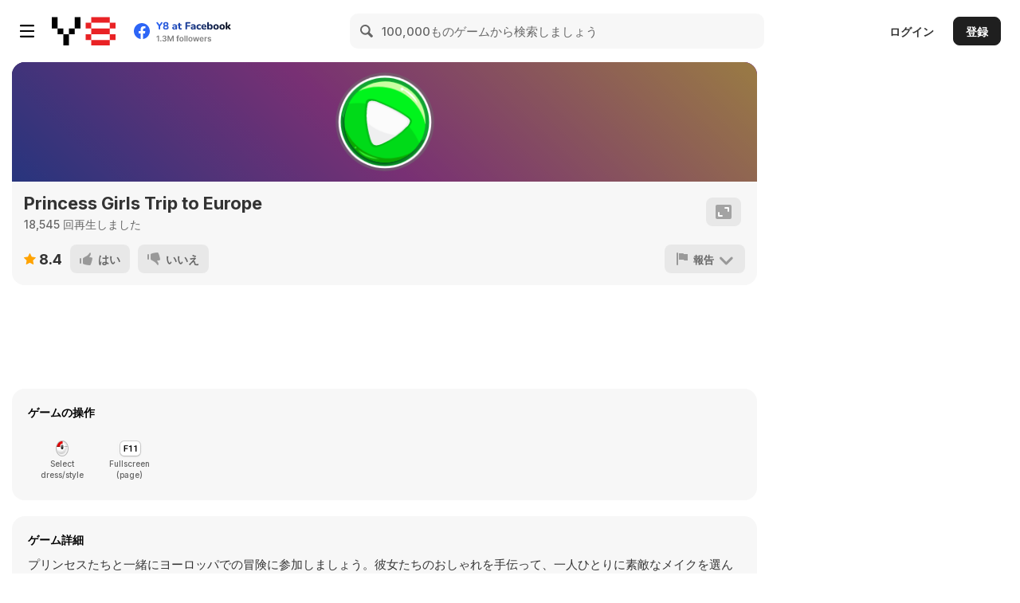

--- FILE ---
content_type: text/html
request_url: https://cdn.witchhut.com/html5/games/princess-girls-trip-to-europe/263.html?key=y8&value=default
body_size: 1620
content:
<!DOCTYPE HTML>
<html lang="en">
<head>
	<meta charset="UTF-8" />
	<meta name="viewport" content="user-scalable=no, width=device-width, initial-scale=1, minimum-scale=1, maximum-scale=1" />
	<title>princess-girls-trip-to-europe</title>

	<script>
		var WitchSDK = {};
		var control_hash = 'WWxjNWFreHVjRE5pTTJOellsYzVha3h1VWpGaFIyaHFaRWRzTTB4SE1YWlplVFV3WVZkMGQxbFlVbmRaV0ZFOQ==';
	</script>
	<script src="https://cdn.taptapkit.com/sdk/ttksdk.js?20260129062429_608fd74c"></script>
	<script src="https://cdn.witchhut.com/html5/games-api/witch-sdk/witchSDK.js?20260129062429_608fd74c"></script>

	<script>
	var gameCfg =
	{
	framework: 'phaser', frameworkVersion: '3.18.1', atlasCount: 0,
	pid: 0, gid: 361, dev: 2,
	slugDb: 'princess-girls-trip-to-europe', nameDb: 'Princess Girls Trip To Europe', widthDb: 800, heightDb: 600,
	premium: 0, endless: 0, has_intro:1, theme:'girls', buster: 'a4458383',
	upNextGames: [{s:'wendys-gothic-hairstyle-challenge', n:'Wendy\'s Gothic Hairstyle Challenge'},{s:'hollywood-movie-part-for-princess', n:'Hollywood Movie Part for Princess'},{s:'balletcore-vs-flowery-fashion-challenge', n:'Balletcore vs Flowery Fashion Challenge'},{s:'fashionistas-diy-corset-makeover', n:'Fashionistas DIY Corset Makeover'},{s:'princess-famous-social-media-girl', n:'Princess Famous Social Media Girl'},{s:'fashion-maximalist-makeover', n:'Fashion Maximalist Makeover'},{s:'malibu-vibes-princess-on-vacation', n:'Malibu Vibes Princess On Vacation'},{s:'hailey-in-multiverse-adventure', n:'Hailey In Multiverse Adventure'},{s:'princess-odd-jobs-choice', n:'Princess Odd Jobs Choice'},{s:'princess-cute-beads-summer-jewelry', n:'Princess Cute Beads Summer Jewelry'},{s:'ocean-expedition-with-princesses', n:'Ocean Expedition With Princesses'},{s:'princesses-sweet-sixty', n:'Princesses Sweet Sixty'}],
 	branding:{partnerLogoImage:'', thumbnailsSlugs: ["princess-spring-cleaning","princess-cottage-core-vs-mermaid-core-rivals","princess-hidden-life","princess-flower-fashion-look","princesses-moving-house-deco"]},
	hash: 'MTNlMjAzZTIwM2UyNzMyMzEzYzJkNmY2MzZlMjQ3NTc4Njg2MzY0Nzk2NzdlMmU2NDYzNmMyNTYwN2Y2Mjc1NzU2ZDJmNjQ3ZDIwNzk2Mjc0N2QyMzdjNjI3OTY3NmQyMzczNzU2MzZlNjk2MjcwNw==-ZDZmNjM2ZTI0NzU3ODY4NjM2NDc5Njc3MDJjMmUy--ZDZmNjM2ZTI5N2Q2ZDY1NzQ2',
	libs: []
	}
	var adsCfg = {pid:'', acc:'', acc0:'', adBlocked: false, capping: 120, prerollActive: true, midrollActive: true, midrollLocation: 'start_stage, unlock_reward', dfpCustomVars: '', hasBackupAd: true, refresh: false, disableAds: false };
	WitchSDK.initPage(gameCfg,adsCfg);
	</script>

</head>

<body>

<script src="//cdnjs.cloudflare.com/ajax/libs/phaser/3.18.1/phaser.min.js"></script>

<script defer src="https://static.cloudflareinsights.com/beacon.min.js/vcd15cbe7772f49c399c6a5babf22c1241717689176015" integrity="sha512-ZpsOmlRQV6y907TI0dKBHq9Md29nnaEIPlkf84rnaERnq6zvWvPUqr2ft8M1aS28oN72PdrCzSjY4U6VaAw1EQ==" data-cf-beacon='{"version":"2024.11.0","token":"88cfe372cab443519d33a6871412fad6","server_timing":{"name":{"cfCacheStatus":true,"cfEdge":true,"cfExtPri":true,"cfL4":true,"cfOrigin":true,"cfSpeedBrain":true},"location_startswith":null}}' crossorigin="anonymous"></script>
</body>
</html>

--- FILE ---
content_type: text/css
request_url: https://cdn.witchhut.com/html5/css/style.css?a4458383
body_size: 730
content:
html {
    background:#3e107a; 
    height:100%; width:100%; 
    overflow:hidden;
    font-size: 20px; 
    font-family:Arial;
    background-image: url(https://cdn.witchhut.com/html5/games-images/bg.svg);
    background-attachment: fixed;
    background-size: cover;
}
body {
    margin:0; 
    height:100%; 
    width:100%;}

/*adobe animate*/
#animation_container {position:absolute; margin:auto;left:0;right:0;top:0;bottom:0;}
#dom_overlay_container{ display: block; position: absolute; left: 0px; top: 0px; pointer-events:none; overflow:hidden; }
#game-container {height:100%; background: url(https://cdn.witchhut.com/html5/games-images/preloader-wowz-new.png); background-repeat: no-repeat; background-size: contain; background-position: center;}

/*loader*/
.img-loader {width:0;height:0;overflow:hidden;}
#tinyloader-screen {display:block; width:100%; height:100%;}
.tinyloader{ display: none; width: 150px; height: 27px; background-color: #ffefff; text-align:center; border:2px solid #ffefff; border-radius:2px;
top: 45%; top: -webkit-calc(55% + 90px); top: calc(55% + 90px);
left: 25%; left: -webkit-calc(50% - 75px); left: calc(50% - 75px);
}
.tinyloaderback {
    width: 100%;
    height: 100%;
}
.tinyloaderback img {
    height: 100%;
    width: 100%;
    object-fit: contain;
}

.tinyloader-bar{content: ""; position: absolute; background: rgba(255,122,197,1); background: linear-gradient(to bottom, rgba(255,122,197,1) 0%, rgba(178,14,107,1) 100%); top: 0px;left: 0px;height: 27px;width: 0px; z-index: 0; opacity: 1; -webkit-transform-origin:  100% 0%; transform-origin:  100% 0% ;
/*-webkit-animation: tinyloader 10s ease-in-out infinite;
animation: tinyloader 10s ease-in-out infinite;*/ }

.tinyloader:before{ content: "LOADING ..."; color: #ff7ac5; font-family:  Arial; font-size: 16px; position: absolute; width: 100%; height: 27px; line-height: 27px; left: 0; top: 0; }

@-webkit-keyframes tinyloader{
    0%{width: 0px;}
    70%{width: 100%; opacity: 1;}
    90%{opacity: 0; width: 100%;}
    100%{opacity: 0;width: 0px;}
}

@keyframes tinyloader{
    0%{width: 0px;}
    70%{width: 100%; opacity: 1;}
    90%{opacity: 0; width: 100%;}
    100%{opacity: 0;width: 0px;}
}

/*theme colors*/
body.boys {background:none;}
body.boys .tinyloader img {display:none;}
body.boys .tinyloader-bar {background: linear-gradient(to bottom, #2e8cea 0%, #3357a1 100%);}
body.boys .tinyloader:before{color:#3357a1;}

/*phaser*/
body.phaser canvas {    position: absolute;    left:50%;    top:50%;    -webkit-transform: translate(-50%, -50%);    -moz-transform: translate(-50%, -50%);    -ms-transform: translate(-50%, -50%);    -o-transform: translate(-50%, -50%);
    transform: translate(-50%, -50%);}

/*rotate device*/
#rotate-device-helper { position: absolute; top: calc(100% - 140px); left: calc(50% - 64px); width: 128px; height: 128px; z-index:-1; }
  
/*more games*/
	h1 {font-size:20px; color:#fff; text-align:center; margin:10px;}
.app-list { padding: 5%; }
.app-list li { float: left; list-style: none; padding-left:.3rem; padding-right:.3rem;}
.app-list a {width:23%; padding-bottom:23%; margin: 0 1% 2% 1%; position:relative; display:block;float:left; background: #fff; border-radius: 22%; box-shadow: 0px 0px 7px 0px #333;}
.app-list a img {width:92%; height:92%; position:absolute; top:4%; left:4%; border-radius: 22%;}



--- FILE ---
content_type: application/javascript
request_url: https://cdn.witchhut.com/html5/games/princess-girls-trip-to-europe/game.js
body_size: 23712
content:
var Phaser;
var level = 1;
var pageNo = 0;
var firstTime = true;
var bgmusic;
var isMuted = false;
var i = 0;
var sno = 0;
var loadFinish = false
var soundMuted = false
var settings = {
    game_id: 'princess-girls-trip-to-Europe',
    game_name: 'Princess Girls Trip To Europe',
    game_size: '800x600',
    pauseSoundCallback: function () {
        soundMuted = isMuted;
        if (!isMuted) {
            soundMuted = true
            music.pause()
            mute.setFrame("button_music_off")
        }

    },
    resumeSoundCallback: function () {
        if (!isMuted) {
            music.resume()
            mute.setFrame("button_music_on")
        } else {
            music.pause()
            mute.setFrame("button_music_off")
        }
    },
    blockClicksCallback: function () {
        hitobject.visible = true
    },
    allowClicksCallback: function () {
        hitobject.visible = false
    }
}
var testing = false;
WitchSDK.initGame(settings, testing);
var brandingMaterials = WitchSDK.getBrandingMaterials();
var preloaderLogo1 = brandingMaterials.preloaderLogo.image;
var html5GamesButton1 = brandingMaterials.html5GamesButton.image;
var partnerLogo1 = brandingMaterials.partnerLogo.image;
var coverLogo1 = brandingMaterials.coverLogo.image;
var inGameLogo1 = brandingMaterials.inGameLogo.image;
var thumbnails1 = brandingMaterials.thumbnails[0].image;
var thumbnails2 = brandingMaterials.thumbnails[1].image;
var moreGamesButton1 = brandingMaterials.moreGamesButton.image;
var buttonjson = WitchSDK.getUI().jsonURL
var buttonimage = WitchSDK.getUI().imageURL
var bootState = new Phaser.Class({
    Extends: Phaser.Scene,
    initialize: function bootState() {
        Phaser.Scene.call(this, {
            key: 'bootState'
        });
    },
    preload: function () {
        this.load.crossOrigin = 'anonymous';
        if (brandingMaterials.preloaderLogo.display == true && brandingMaterials.preloaderLogo.image != undefined) {
            this.load.image('preloaderLogo1', preloaderLogo1);
        }
        this.load.atlas('uiButton', buttonimage, buttonjson);
    },
    create: function () {
        this.cameras.main.setBackgroundColor('#FFFFFF')
        this.scene.start('preLoader');
    }
});
var preLoader = new Phaser.Class({
    Extends: Phaser.Scene,
    initialize: function preLoader() {
        Phaser.Scene.call(this, {
            key: 'preLoader'
        });
    },
    preload: function () {},
    create: function () {
        this.cameras.main.setBackgroundColor('#FFFFFF')
        if (brandingMaterials.preloaderLogo.display == true && brandingMaterials.preloaderLogo.image != undefined) {
            preloaderLogo1 = this.add.image(400, 300, 'preloaderLogo1').setInteractive({
                pixelPerfect: true,
                useHandCursor: true
            })
            preloaderLogo1.setOrigin(0.5);
            preloaderLogo1.on('pointerdown', brandingMaterials.preloaderLogo.onClick);
        }
        loaderbar = this.add.sprite(399, 480, 'uiButton').setFrame("preloader_bar")
        loaderbar.x -= 200;
        maskShape = this.make.graphics();
        maskShape.fillRect(307, 466, 189, 29);
        maskShape.fillStyle(0x0000ff, 1);
        loaderbar.mask = new Phaser.Display.Masks.GeometryMask(loaderbar, maskShape);
        continuebtn = this.add.sprite(399, 480, 'uiButton').setFrame("continue-button").setInteractive({
            pixelPerfect: true,
            useHandCursor: true
        })
        continuebtn.setScale(1.1)
        continuebtn.visible = false
        WitchSDK.recordEvent(WitchSDK.Events.PRELOAD_START);
        this.load.on('progress', function (value) {
            loaderbar.x = 200 + parseInt(parseFloat(value / 1) * 200);
        });
        this.load.on('complete', function () {
            WitchSDK.recordEvent(WitchSDK.Events.PRELOAD_END);
            if (pageNo == 0) {
                continuebtn.visible = true
                continuebtn.on('pointerover', function () {
                    continuebtn.setScale(1.12)
                }, this);
                continuebtn.on('pointerout', function () {
                    continuebtn.setScale(1.1)
                }, this);
                continuebtn.once('pointerdown', function () {
                    preloaderLogo1.destroy();
                    continuebtn.destroy();
                    loaderbar.destroy();
                    this.scene.scene.stop('preLoader')
                    game.scene.start('titleScreen');
                }, this);
            } else {
                loadFinish = true;
            }
        });
        if (brandingMaterials.html5GamesButton.display == true && brandingMaterials.html5GamesButton.image != undefined) {
            this.load.image('html5GamesButton1', html5GamesButton1);
        }
        if (brandingMaterials.partnerLogo.display == true && brandingMaterials.partnerLogo.image != undefined) {
            this.load.image('partnerLogo1', partnerLogo1);
        }
        if (brandingMaterials.coverLogo.display == true && brandingMaterials.coverLogo.image != undefined) {
            this.load.image('coverLogo1', coverLogo1);
        }
        this.load.image('annabackground1', 'assets/level2/cupboard1/background.jpg');
        this.load.image('level1cupboard1', 'assets/level1/cupboard1.png');
        this.load.image('level1cupboard2', 'assets/level1/cupboard2.png');
        for (i = 1; i <= 6; i++) {
            this.load.image('level1item' + i, 'assets/level1/item' + i + '.png');
        }
        this.load.image('titlescreenbg', 'assets/titlescreen/background.jpg');
        this.load.image('hitobject', 'assets/titlescreen/hitobject.png');
        this.load.audio('boden', ['assets/audio/bmusic.mp3', 'assets/audio/bmusic.ogg']);
        this.load.audio('clickss', ['assets/audio/click.mp3', 'assets/audio/click.ogg']);
        this.load.audio('glittersound', ['assets/audio/glitter.mp3', 'assets/audio/glitter.ogg']);
        this.load.image('transitionbackground', 'assets/transition/background.jpg');
        this.load.image('aeroplane', 'assets/transition/aeroplane.png');
        this.load.image('transitionleft', 'assets/transition/left.png');
        this.load.image('transitionright', 'assets/transition/right.png');
        this.load.image('title1', 'assets/titlescreen/title1.png');
        this.load.image('title2', 'assets/titlescreen/title2.png');
        this.load.image('title3', 'assets/titlescreen/title3.png');
        this.load.image('title5', 'assets/titlescreen/title5.png');
        this.load.image('titlebox', 'assets/titlescreen/box.png');
        this.load.image('bag', 'assets/titlescreen/bag.png');
        this.load.image('obj1', 'assets/titlescreen/obj1.png');
        this.load.image('obj2', 'assets/titlescreen/obj2.png');
        this.load.image('obj3', 'assets/titlescreen/obj3.png');
        this.load.image('obj4', 'assets/titlescreen/obj4.png');
        for (i = 1; i <= 30; i++) {
            this.load.image('line' + i, 'assets/transition/line' + i + '.png');
        }
        this.load.image('storybackground', 'assets/storyboard/storybackground.jpg');
        this.load.image('storyarieldoll', 'assets/storyboard/storyarieldoll.png');
        this.load.image('storyannadoll', 'assets/storyboard/storyannadoll.png');
        this.load.image('storyrapundoll', 'assets/storyboard/storyrapundoll.png');
        this.load.image('storyelsadoll', 'assets/storyboard/storyelsadoll.png');
        this.load.image('arieldollspeech', 'assets/storyboard/arieldollspeech.png');
        this.load.image('annadollspeech', 'assets/storyboard/annadollspeech.png');
        this.load.image('rapundollspeech', 'assets/storyboard/rapundollspeech.png');
        this.load.image('elsadollspeech', 'assets/storyboard/elsadollspeech.png');
        this.load.spritesheet('annabhair', 'assets/level2/cupboard1/doll/bhair.png', {
            frameWidth: 105,
            frameHeight: 66
        });
        this.load.image('annabody', 'assets/level2/cupboard1/doll/body.png');
        this.load.spritesheet('annaeye1', 'assets/level2/cupboard1/doll/eye1.png', {
            frameWidth: 61,
            frameHeight: 31
        });
        this.load.spritesheet('annaeye2', 'assets/level2/cupboard1/doll/eye2.png', {
            frameWidth: 61,
            frameHeight: 31
        });
        this.load.spritesheet('annaebrow', 'assets/level2/cupboard1/doll/ebrow.png', {
            frameWidth: 73,
            frameHeight: 24
        });
        this.load.spritesheet('annablush', 'assets/level2/cupboard1/doll/blush.png', {
            frameWidth: 69,
            frameHeight: 34
        });
        this.load.spritesheet('annalips', 'assets/level2/cupboard1/doll/lips.png', {
            frameWidth: 50,
            frameHeight: 28
        });
        this.load.spritesheet('annaeshade', 'assets/level2/cupboard1/doll/eshade.png', {
            frameWidth: 80,
            frameHeight: 33
        });
        this.load.image('annatoplayer', 'assets/level2/cupboard1/doll/toplayer.png');
        this.load.image('annahand', 'assets/level2/cupboard1/doll/hand.png');
        this.load.spritesheet('annaelash', 'assets/level2/cupboard1/doll/elash.png', {
            frameWidth: 73,
            frameHeight: 29
        });
        this.load.spritesheet('annahair', 'assets/level2/cupboard1/doll/hair.png', {
            frameWidth: 153,
            frameHeight: 271
        });
        this.load.spritesheet('annashoe', 'assets/level2/cupboard1/doll/shoe.png', {
            frameWidth: 196,
            frameHeight: 187
        });
        this.load.spritesheet('annadress', 'assets/level2/cupboard1/doll/dress.png', {
            frameWidth: 218,
            frameHeight: 491
        });
        this.load.spritesheet('annaacc', 'assets/level2/cupboard1/doll/acc.png', {
            frameWidth: 194,
            frameHeight: 301
        });
        this.load.spritesheet('arielbhair', 'assets/level2/cupboard2/doll/bhair.png', {
            frameWidth: 182,
            frameHeight: 112
        });
        this.load.image('arielbody', 'assets/level2/cupboard2/doll/body.png');
        this.load.spritesheet('arieleye1', 'assets/level2/cupboard2/doll/eye1.png', {
            frameWidth: 66,
            frameHeight: 38
        });
        this.load.spritesheet('arieleye2', 'assets/level2/cupboard2/doll/eye2.png', {
            frameWidth: 66,
            frameHeight: 38
        });
        this.load.spritesheet('arielebrow', 'assets/level2/cupboard2/doll/ebrow.png', {
            frameWidth: 70,
            frameHeight: 29
        });
        this.load.spritesheet('arielblush', 'assets/level2/cupboard2/doll/blush.png', {
            frameWidth: 72,
            frameHeight: 33
        });
        this.load.spritesheet('ariellips', 'assets/level2/cupboard2/doll/lips.png', {
            frameWidth: 56,
            frameHeight: 37
        });
        this.load.spritesheet('arieleshade', 'assets/level2/cupboard2/doll/eshade.png', {
            frameWidth: 75,
            frameHeight: 33
        });
        this.load.image('arieltoplayer', 'assets/level2/cupboard2/doll/toplayer.png');
        this.load.image('arielhand', 'assets/level2/cupboard2/doll/hand.png');
        this.load.spritesheet('arielelash', 'assets/level2/cupboard2/doll/elash.png', {
            frameWidth: 75,
            frameHeight: 40
        });
        this.load.spritesheet('arielhair', 'assets/level2/cupboard2/doll/hair.png', {
            frameWidth: 162,
            frameHeight: 265
        });
        this.load.spritesheet('arielshoe', 'assets/level2/cupboard2/doll/shoe.png', {
            frameWidth: 183,
            frameHeight: 188
        });
        this.load.spritesheet('arieldress', 'assets/level2/cupboard2/doll/dress.png', {
            frameWidth: 222,
            frameHeight: 500
        });
        this.load.spritesheet('arielacc', 'assets/level2/cupboard2/doll/acc.png', {
            frameWidth: 220,
            frameHeight: 300
        });
        this.load.image('elsabody', 'assets/level2/cupboard3/doll/body.png');
        this.load.spritesheet('elsaeye1', 'assets/level2/cupboard3/doll/eye1.png', {
            frameWidth: 74,
            frameHeight: 32
        });
        this.load.spritesheet('elsaeye2', 'assets/level2/cupboard3/doll/eye2.png', {
            frameWidth: 74,
            frameHeight: 32
        });
        this.load.spritesheet('elsaebrow', 'assets/level2/cupboard3/doll/ebrow.png', {
            frameWidth: 78,
            frameHeight: 41
        });
        this.load.spritesheet('elsablush', 'assets/level2/cupboard3/doll/blush.png', {
            frameWidth: 85,
            frameHeight: 34
        });
        this.load.spritesheet('elsalips', 'assets/level2/cupboard3/doll/lips.png', {
            frameWidth: 65,
            frameHeight: 32
        });
        this.load.spritesheet('elsaeshade', 'assets/level2/cupboard3/doll/eshade.png', {
            frameWidth: 91,
            frameHeight: 36
        });
        this.load.image('elsatoplayer', 'assets/level2/cupboard3/doll/toplayer.png');
        this.load.image('elsahand', 'assets/level2/cupboard3/doll/hand.png');
        this.load.spritesheet('elsaelash', 'assets/level2/cupboard3/doll/elash.png', {
            frameWidth: 82,
            frameHeight: 37
        });
        this.load.spritesheet('elsahair', 'assets/level2/cupboard3/doll/hair.png', {
            frameWidth: 133,
            frameHeight: 239
        });
        this.load.spritesheet('elsashoe', 'assets/level2/cupboard3/doll/shoe.png', {
            frameWidth: 212,
            frameHeight: 188
        });
        this.load.spritesheet('elsadress', 'assets/level2/cupboard3/doll/dress.png', {
            frameWidth: 220,
            frameHeight: 490
        });
        this.load.spritesheet('elsaacc', 'assets/level2/cupboard3/doll/acc.png', {
            frameWidth: 233,
            frameHeight: 306
        });
        this.load.spritesheet('rapunbhair', 'assets/level2/cupboard4/doll/bhair.png', {
            frameWidth: 151,
            frameHeight: 120
        });
        this.load.image('rapunbody', 'assets/level2/cupboard4/doll/body.png');
        this.load.spritesheet('rapuneye1', 'assets/level2/cupboard4/doll/eye1.png', {
            frameWidth: 89,
            frameHeight: 39
        });
        this.load.spritesheet('rapuneye2', 'assets/level2/cupboard4/doll/eye2.png', {
            frameWidth: 89,
            frameHeight: 39
        });
        this.load.spritesheet('rapunebrow', 'assets/level2/cupboard4/doll/ebrow.png', {
            frameWidth: 80,
            frameHeight: 31
        });
        this.load.spritesheet('rapunblush', 'assets/level2/cupboard4/doll/blush.png', {
            frameWidth: 75,
            frameHeight: 33
        });
        this.load.spritesheet('rapunlips', 'assets/level2/cupboard4/doll/lips.png', {
            frameWidth: 67,
            frameHeight: 32
        });
        this.load.spritesheet('rapuneshade', 'assets/level2/cupboard4/doll/eshade.png', {
            frameWidth: 88,
            frameHeight: 39
        });
        this.load.image('rapuntoplayer', 'assets/level2/cupboard4/doll/toplayer.png');
        this.load.spritesheet('rapunelash', 'assets/level2/cupboard4/doll/elash.png', {
            frameWidth: 96,
            frameHeight: 41
        });
        this.load.spritesheet('rapunhair', 'assets/level2/cupboard4/doll/hair.png', {
            frameWidth: 171,
            frameHeight: 265
        });
        this.load.spritesheet('rapunshoe', 'assets/level2/cupboard4/doll/shoe.png', {
            frameWidth: 214,
            frameHeight: 197
        });
        this.load.spritesheet('rapundress', 'assets/level2/cupboard4/doll/dress.png', {
            frameWidth: 215,
            frameHeight: 495
        });
        this.load.spritesheet('rapunacc', 'assets/level2/cupboard4/doll/acc.png', {
            frameWidth: 210,
            frameHeight: 349
        });
        this.load.spritesheet('staranimation', 'assets/level2/staranimation.png', {
            frameWidth: 253,
            frameHeight: 562
        });
        this.load.spritesheet('glitter', 'assets/level1/gilter.png', {
            frameWidth: 432,
            frameHeight: 439
        });
        this.load.image('levelbackground', 'assets/levelselect/background.jpg');
        this.load.image('leveltick', 'assets/levelselect/tick.png');
        this.load.image('levellock', 'assets/levelselect/lock.png');
        this.load.spritesheet('level1', 'assets/levelselect/level1.png', {
            frameWidth: 203,
            frameHeight: 253
        });
        this.load.spritesheet('level2', 'assets/levelselect/level2.png', {
            frameWidth: 234,
            frameHeight: 260
        });
        this.load.spritesheet('level3', 'assets/levelselect/level3.png', {
            frameWidth: 234,
            frameHeight: 260
        });
        this.load.spritesheet('level4', 'assets/levelselect/level4.png', {
            frameWidth: 204,
            frameHeight: 260
        });
        this.load.spritesheet('level5', 'assets/levelselect/level5.png', {
            frameWidth: 181,
            frameHeight: 234
        });
        this.load.image('level1body', 'assets/level1/doll1/body.png');
        this.load.image('level1hand', 'assets/level1/doll1/hand.png');
        this.load.spritesheet('level1eye1', 'assets/level1/doll1/eye1.png', {
            frameWidth: 89,
            frameHeight: 36
        });
        this.load.spritesheet('level1eye2', 'assets/level1/doll1/eye2.png', {
            frameWidth: 89,
            frameHeight: 36
        });
        this.load.spritesheet('level1ebrow', 'assets/level1/doll1/ebrow.png', {
            frameWidth: 116,
            frameHeight: 44
        });
        this.load.spritesheet('level1blush', 'assets/level1/doll1/blush.png', {
            frameWidth: 114,
            frameHeight: 55
        });
        this.load.spritesheet('level1lips', 'assets/level1/doll1/lips.png', {
            frameWidth: 88,
            frameHeight: 68
        });
        this.load.image('level1toplayer', 'assets/level1/doll1/toplayer.png');
        this.load.spritesheet('level1eshade', 'assets/level1/doll1/eshade.png', {
            frameWidth: 125,
            frameHeight: 55
        });
        this.load.spritesheet('level1elash', 'assets/level1/doll1/elash.png', {
            frameWidth: 128,
            frameHeight: 58
        });
        this.load.image('level1hair', 'assets/level1/doll1/hair.png');
        this.load.start();
    }
});
var startgame1 = false;
var storyboard = false;
var marr = [0, 0, 0, 0, 0, 0, 0, 0, 0, 0, 0, 0, 0, 0, 0, 0, 0, 0]
var darr = [0, 0, 0, 0, 0, 0, 0, 0, 0, 0, 0, 0, 0, 0, 0, 0, 0, 0]
var levelEnter = false
var i = 0;
var t1;
var titleScreen = new Phaser.Class({
    Extends: Phaser.Scene,
    initialize: function titleScreen() {
        Phaser.Scene.call(this, {
            key: 'titleScreen'
        });
    },
    preload: function () {
        levelEnter = false
        pageNo = 1;
        startgame1 = false;
        storyboard = false;
        setcount = false
        level = 1
        max = 0;
        update_interval = 4 * 60;
        i = 0;
        marr = [0, 0, 0, 0, 0, 0, 0, 0, 0, 0, 0, 0, 0, 0, 0, 0, 0, 0]
        marr1 = [0, 0, 0, 0, 0, 0, 0, 0, 0, 0, 0, 0, 0, 0, 0, 0, 0, 0]
        marr2 = [0, 0, 0, 0, 0, 0, 0, 0, 0, 0, 0, 0, 0, 0, 0, 0, 0, 0]
        marr3 = [0, 0, 0, 0, 0, 0, 0, 0, 0, 0, 0, 0, 0, 0, 0, 0, 0, 0]
        marr4 = [0, 0, 0, 0, 0, 0, 0, 0, 0, 0, 0, 0, 0, 0, 0, 0, 0, 0]
        darr = [0, 0, 0, 0, 0, 0, 0, 0, 0, 0, 0, 0, 0, 0, 0, 0, 0, 0]
        darr1 = [0, 0, 0, 0, 0, 0, 0, 0, 0, 0, 0, 0, 0, 0, 0, 0, 0, 0]
        darr2 = [0, 0, 0, 0, 0, 0, 0, 0, 0, 0, 0, 0, 0, 0, 0, 0, 0, 0]
        darr3 = [0, 0, 0, 0, 0, 0, 0, 0, 0, 0, 0, 0, 0, 0, 0, 0, 0, 0]
        darr4 = [0, 0, 0, 0, 0, 0, 0, 0, 0, 0, 0, 0, 0, 0, 0, 0, 0, 0]
        dollcount = 0
        loadFinish = false
    },
    create: function () {
        WitchSDK.recordEvent(WitchSDK.Events.MAIN_MENU);
        titlescreenbg = this.add.image(400, 300, 'titlescreenbg');
        titlescreenbg.setOrigin(0.5);
        annabhair = this.add.sprite(193, 82, 'annabhair').setOrigin(0, 0)
        annabody = this.add.image(135, 16, 'annabody').setOrigin(0, 0)
        annaeye1 = this.add.sprite(211, 51, 'annaeye1').setOrigin(0, 0)
        annaeye2 = this.add.sprite(211, 51, 'annaeye2').setOrigin(0, 0)
        annaebrow = this.add.sprite(205, 44, 'annaebrow').setOrigin(0, 0)
        annablush = this.add.sprite(209, 66, 'annablush').setOrigin(0, 0)
        annalips = this.add.sprite(219, 79, 'annalips').setOrigin(0, 0)
        annatoplayer = this.add.image(204, 47, 'annatoplayer').setOrigin(0, 0)
        annaeshade = this.add.sprite(205, 51, 'annaeshade').setOrigin(0, 0)
        annaelash = this.add.sprite(206, 53, 'annaelash').setOrigin(0, 0)
        annashoe = this.add.sprite(116, 403, 'annashoe').setOrigin(0, 0)
        annadress = this.add.sprite(129, 99, 'annadress').setOrigin(0, 0)
        annahand = this.add.sprite(240, 200, 'annahand').setOrigin(0, 0)
        annabagacc = this.add.sprite(180, 37, 'annaacc').setOrigin(0, 0)
        annascarfacc = this.add.sprite(180, 37, 'annaacc').setOrigin(0, 0)
        annahair = this.add.sprite(170, 0, 'annahair').setOrigin(0, 0)
        annaglassacc = this.add.sprite(180, 37, 'annaacc').setOrigin(0, 0)
        annastudacc = this.add.sprite(180, 37, 'annaacc').setOrigin(0, 0)
        annaebrow.setFrame(marr1[1])
        annablush.setFrame(marr1[1])
        annaelash.setFrame(marr1[1])
        annaeye1.setFrame(marr1[1])
        annaeye2.setFrame(marr1[1])
        annalips.setFrame(marr1[1] * 3)
        annaeshade.setFrame(marr1[1] * 2)
        var annadollgroup = this.add.container(0, 0);
        annadollgroup.add([annabhair, annabody, annaeye1, annaeye2, annatoplayer, annaeshade, annaebrow, annaelash, annablush, annalips, annadress, annashoe, annahand, annabagacc, annascarfacc, annahair, annaglassacc, annastudacc]);
        annadollgroup.x = -400
        annadollgroup.y = 80
        var tween1 = this.tweens.add({
            targets: annaeye1,
            x: annaeye1.x - 2,
            ease: 'Linear',
            duration: 300,
            delay: 2400,
            callbackScope: this,
        });
        var tween2 = this.tweens.add({
            targets: annaeye2,
            x: annaeye2.x - 2,
            ease: 'Linear',
            duration: 300,
            delay: 2400,
            onComplete: annaeyestartani1,
            callbackScope: this
        });

        function annaeyestartani1() {
            this.tweens.add({
                targets: annaeye1,
                x: annaeye1.x + 2,
                ease: 'Linear',
                duration: 300,
                delay: 3000,
                callbackScope: this
            });
            this.tweens.add({
                targets: annaeye2,
                x: annaeye2.x + 2,
                ease: 'Linear',
                duration: 300,
                delay: 3000,
                onComplete: annaeyestartani2,
                callbackScope: this,
            })
        }

        function annaeyestartani2() {
            this.tweens.add({
                targets: annaeye1,
                x: annaeye1.x - 2,
                ease: 'Linear',
                duration: 300,
                delay: 2400,
                callbackScope: this
            });
            this.tweens.add({
                targets: annaeye2,
                x: annaeye2.x - 2,
                ease: 'Linear',
                duration: 300,
                delay: 2400,
                onComplete: annaeyestartani1,
                callbackScope: this,
            })
        }
        annaeshad = this.time.addEvent({
            delay: 2000,
            callback: annaeblinkstart1,
            callbackScope: this
        });

        function annaeblinkstart1() {
            annaeshade.setFrame(marr1[1] * 2 + 1)
            annaelash.visible = false
            annaeshad = this.time.addEvent({
                delay: 200,
                callback: annaeblinkstart2,
                callbackScope: this
            });
        }

        function annaeblinkstart2() {
            annaeshade.setFrame(marr1[1] * 2)
            annaelash.visible = true
            annaeshad = this.time.addEvent({
                delay: 4000,
                callback: annaeblinkstart1,
                callbackScope: this
            });
        }
        annalip = this.time.addEvent({
            delay: 1000,
            callback: annalipsstart1,
            callbackScope: this
        });

        function annalipsstart1() {
            annalips.setFrame(marr1[1] * 3 + 1)
            annalip = this.time.addEvent({
                delay: 100,
                callback: annalipsstart2,
                callbackScope: this
            });
        }

        function annalipsstart2() {
            annalips.setFrame(marr1[1] * 3 + 2)
            annalip = this.time.addEvent({
                delay: 2500,
                callback: annalipsstart3,
                callbackScope: this
            });
        }

        function annalipsstart3() {
            annalips.setFrame(marr1[1] * 3 + 1)
            annalip = this.time.addEvent({
                delay: 100,
                callback: annalipsstart4,
                callbackScope: this
            });
        }

        function annalipsstart4() {
            annalips.setFrame(marr1[1] * 3)
            annalip = this.time.addEvent({
                delay: 3000,
                callback: annalipsstart1,
                callbackScope: this
            });
        }
        arielbhair = this.add.sprite(155, 85, 'arielbhair').setOrigin(0, 0)
        arielbody = this.add.image(144, 18, 'arielbody').setOrigin(0, 0)
        arieleye1 = this.add.sprite(201, 50, 'arieleye1').setOrigin(0, 0)
        arieleye2 = this.add.sprite(201, 50, 'arieleye2').setOrigin(0, 0)
        arielebrow = this.add.sprite(200, 39, 'arielebrow').setOrigin(0, 0)
        arielblush = this.add.sprite(200, 67, 'arielblush').setOrigin(0, 0)
        ariellips = this.add.sprite(205, 73, 'ariellips').setOrigin(0, 0)
        arieltoplayer = this.add.image(201, 51, 'arieltoplayer').setOrigin(0, 0)
        arieleshade = this.add.sprite(196, 48, 'arieleshade').setOrigin(0, 0)
        arielelash = this.add.sprite(197, 46, 'arielelash').setOrigin(0, 0)
        arielshoe = this.add.sprite(184, 406, 'arielshoe').setOrigin(0, 0)
        arieldress = this.add.sprite(135, 88, 'arieldress').setOrigin(0, 0)
        arielhand = this.add.sprite(178, 211, 'arielhand').setOrigin(0, 0)
        arielchainacc = this.add.sprite(118, 26, 'arielacc').setOrigin(0, 0)
        arielbagacc = this.add.sprite(118, 26, 'arielacc').setOrigin(0, 0)
        arielhair = this.add.sprite(162, 0, 'arielhair').setOrigin(0, 0)
        arielglassacc = this.add.sprite(118, 26, 'arielacc').setOrigin(0, 0)
        arielstudacc = this.add.sprite(118, 26, 'arielacc').setOrigin(0, 0)
        arielebrow.setFrame(marr2[1])
        arielblush.setFrame(marr2[1])
        arielelash.setFrame(marr2[1])
        arieleye1.setFrame(marr2[1])
        arieleye2.setFrame(marr2[1])
        ariellips.setFrame(marr2[1] * 3)
        arieleshade.setFrame(marr2[1] * 2)
        var arieldollgroup = this.add.container(0, 0);
        arieldollgroup.add([arielbhair, arielbody, arieleye1, arieleye2, arieltoplayer, arieleshade, arielebrow, arielblush, ariellips, arielelash, arieldress, arielshoe, arielhand, arielchainacc, arielbagacc, arielhair, arielglassacc, arielstudacc]);
        arieldollgroup.x = -400
        arieldollgroup.y = 80
        var tween1 = this.tweens.add({
            targets: arieleye1,
            x: arieleye1.x + 2,
            ease: 'Linear',
            duration: 300,
            delay: 2400,
            callbackScope: this,
        });
        var tween2 = this.tweens.add({
            targets: arieleye2,
            x: arieleye2.x + 2,
            ease: 'Linear',
            duration: 300,
            delay: 2400,
            onComplete: arieleyestartani1,
            callbackScope: this
        });

        function arieleyestartani1() {
            this.tweens.add({
                targets: arieleye1,
                x: arieleye1.x - 2,
                ease: 'Linear',
                duration: 300,
                delay: 3000,
                callbackScope: this
            });
            this.tweens.add({
                targets: arieleye2,
                x: arieleye2.x - 2,
                ease: 'Linear',
                duration: 300,
                delay: 3000,
                onComplete: arieleyestartani2,
                callbackScope: this,
            })
        }

        function arieleyestartani2() {
            this.tweens.add({
                targets: arieleye1,
                x: arieleye1.x + 2,
                ease: 'Linear',
                duration: 300,
                delay: 2400,
                callbackScope: this
            });
            this.tweens.add({
                targets: arieleye2,
                x: arieleye2.x + 2,
                ease: 'Linear',
                duration: 300,
                delay: 2400,
                onComplete: arieleyestartani1,
                callbackScope: this,
            })
        }
        arieleshad = this.time.addEvent({
            delay: 1500,
            callback: arieleblinkstart1,
            callbackScope: this
        });

        function arieleblinkstart1() {
            arieleshade.setFrame(marr2[1] * 2 + 1)
            arielelash.visible = false
            arieleshad = this.time.addEvent({
                delay: 200,
                callback: arieleblinkstart2,
                callbackScope: this
            });
        }

        function arieleblinkstart2() {
            arieleshade.setFrame(marr2[1] * 2)
            arielelash.visible = true
            arieleshad = this.time.addEvent({
                delay: 4000,
                callback: arieleblinkstart1,
                callbackScope: this
            });
        }
        ariellip = this.time.addEvent({
            delay: 1000,
            callback: ariellipsstart1,
            callbackScope: this
        });

        function ariellipsstart1() {
            ariellips.setFrame(marr2[1] * 3 + 1)
            ariellip = this.time.addEvent({
                delay: 100,
                callback: ariellipsstart2,
                callbackScope: this
            });
        }

        function ariellipsstart2() {
            ariellips.setFrame(marr2[1] * 3 + 2)
            ariellip = this.time.addEvent({
                delay: 2500,
                callback: ariellipsstart3,
                callbackScope: this
            });
        }

        function ariellipsstart3() {
            ariellips.setFrame(marr2[1] * 3 + 1)
            ariellip = this.time.addEvent({
                delay: 100,
                callback: ariellipsstart4,
                callbackScope: this
            });
        }

        function ariellipsstart4() {
            ariellips.setFrame(marr2[1] * 3)
            ariellip = this.time.addEvent({
                delay: 3000,
                callback: ariellipsstart1,
                callbackScope: this
            });
        }
        elsabody = this.add.image(121, 17, 'elsabody').setOrigin(0, 0)
        elsaeye1 = this.add.sprite(200, 53, 'elsaeye1').setOrigin(0, 0)
        elsaeye2 = this.add.sprite(200, 53, 'elsaeye2').setOrigin(0, 0)
        elsaebrow = this.add.sprite(197, 36, 'elsaebrow').setOrigin(0, 0)
        elsablush = this.add.sprite(192, 67, 'elsablush').setOrigin(0, 0)
        elsalips = this.add.sprite(202, 78, 'elsalips').setOrigin(0, 0)
        elsatoplayer = this.add.image(205, 50, 'elsatoplayer').setOrigin(0, 0)
        elsaeshade = this.add.sprite(189, 49, 'elsaeshade').setOrigin(0, 0)
        elsaelash = this.add.sprite(193, 52, 'elsaelash').setOrigin(0, 0)
        elsashoe = this.add.sprite(104, 405, 'elsashoe').setOrigin(0, 0)
        elsadress = this.add.sprite(126, 94, 'elsadress').setOrigin(0, 0)
        elsahand = this.add.sprite(243, 195, 'elsahand').setOrigin(0, 0)
        elsachainacc = this.add.sprite(127, 57, 'elsaacc').setOrigin(0, 0)
        elsabagacc = this.add.sprite(127, 57, 'elsaacc').setOrigin(0, 0)
        elsahair = this.add.sprite(183, 0, 'elsahair').setOrigin(0, 0)
        elsastudacc = this.add.sprite(127, 57, 'elsaacc').setOrigin(0, 0)
        elsaebrow.setFrame(marr3[1])
        elsablush.setFrame(marr3[1])
        elsaelash.setFrame(marr3[1])
        elsaeye1.setFrame(marr3[1])
        elsaeye2.setFrame(marr3[1])
        elsalips.setFrame(marr3[1] * 3)
        elsaeshade.setFrame(marr3[1] * 2)
        var elsadollgroup = this.add.container(0, 0);
        elsadollgroup.add([elsabody, elsaeye1, elsaeye2, elsatoplayer, elsablush, elsalips, elsaeshade, elsaebrow, elsaelash, elsadress, elsashoe, elsahand, elsabagacc, elsachainacc, elsahair, elsastudacc]);
        elsadollgroup.x = -400
        elsadollgroup.y = 80
        var tween1 = this.tweens.add({
            targets: elsaeye1,
            x: elsaeye1.x + 2,
            ease: 'Linear',
            duration: 300,
            delay: 2400,
            callbackScope: this,
        });
        var tween2 = this.tweens.add({
            targets: elsaeye2,
            x: elsaeye2.x + 2,
            ease: 'Linear',
            duration: 300,
            delay: 2400,
            onComplete: elsaeyestartani1,
            callbackScope: this
        });

        function elsaeyestartani1() {
            this.tweens.add({
                targets: elsaeye1,
                x: elsaeye1.x - 2,
                ease: 'Linear',
                duration: 300,
                delay: 3000,
                callbackScope: this
            });
            this.tweens.add({
                targets: elsaeye2,
                x: elsaeye2.x - 2,
                ease: 'Linear',
                duration: 300,
                delay: 3000,
                onComplete: elsaeyestartani2,
                callbackScope: this,
            })
        }

        function elsaeyestartani2() {
            this.tweens.add({
                targets: elsaeye1,
                x: elsaeye1.x + 2,
                ease: 'Linear',
                duration: 300,
                delay: 2400,
                callbackScope: this
            });
            this.tweens.add({
                targets: elsaeye2,
                x: elsaeye2.x + 2,
                ease: 'Linear',
                duration: 300,
                delay: 2400,
                onComplete: elsaeyestartani1,
                callbackScope: this,
            })
        }
        elsaeshad = this.time.addEvent({
            delay: 800,
            callback: elsaeblinkstart1,
            callbackScope: this
        });

        function elsaeblinkstart1() {
            elsaeshade.setFrame(marr3[1] * 2 + 1)
            elsaelash.visible = false
            elsaeshad = this.time.addEvent({
                delay: 200,
                callback: elsaeblinkstart2,
                callbackScope: this
            });
        }

        function elsaeblinkstart2() {
            elsaeshade.setFrame(marr3[1] * 2)
            elsaelash.visible = true
            elsaeshad = this.time.addEvent({
                delay: 4000,
                callback: elsaeblinkstart1,
                callbackScope: this
            });
        }
        elsalip = this.time.addEvent({
            delay: 1000,
            callback: elsalipsstart1,
            callbackScope: this
        });

        function elsalipsstart1() {
            elsalips.setFrame(marr3[1] * 3 + 1)
            elsalip = this.time.addEvent({
                delay: 100,
                callback: elsalipsstart2,
                callbackScope: this
            });
        }

        function elsalipsstart2() {
            elsalips.setFrame(marr3[1] * 3 + 2)
            elsalip = this.time.addEvent({
                delay: 2500,
                callback: elsalipsstart3,
                callbackScope: this
            });
        }

        function elsalipsstart3() {
            elsalips.setFrame(marr3[1] * 3 + 1)
            elsalip = this.time.addEvent({
                delay: 100,
                callback: elsalipsstart4,
                callbackScope: this
            });
        }

        function elsalipsstart4() {
            elsalips.setFrame(marr3[1] * 3)
            elsalip = this.time.addEvent({
                delay: 3000,
                callback: elsalipsstart1,
                callbackScope: this
            });
        }
        rapunbhair = this.add.sprite(172, 86, 'rapunbhair').setOrigin(0, 0)
        rapunbody = this.add.image(121, 18, 'rapunbody').setOrigin(0, 0)
        rapuneye1 = this.add.sprite(196, 61, 'rapuneye1').setOrigin(0, 0)
        rapuneye2 = this.add.sprite(196, 61, 'rapuneye2').setOrigin(0, 0)
        rapunebrow = this.add.sprite(202, 54, 'rapunebrow').setOrigin(0, 0)
        rapunblush = this.add.sprite(206, 83, 'rapunblush').setOrigin(0, 0)
        rapunlips = this.add.sprite(209, 91, 'rapunlips').setOrigin(0, 0)
        rapuntoplayer = this.add.image(196, 56, 'rapuntoplayer').setOrigin(0, 0)
        rapuneshade = this.add.sprite(195, 63, 'rapuneshade').setOrigin(0, 0)
        rapunelash = this.add.sprite(193, 60, 'rapunelash').setOrigin(0, 0)
        rapunshoe = this.add.sprite(110, 412, 'rapunshoe').setOrigin(0, 0)
        rapundress = this.add.sprite(127, 106, 'rapundress').setOrigin(0, 0)
        rapunchainacc = this.add.sprite(167, 51, 'rapunacc').setOrigin(0, 0)
        rapunhair = this.add.sprite(155, 0, 'rapunhair').setOrigin(0, 0)
        rapunglassacc = this.add.sprite(167, 51, 'rapunacc').setOrigin(0, 0)
        rapunstudacc = this.add.sprite(167, 51, 'rapunacc').setOrigin(0, 0)
        rapunbagacc = this.add.sprite(167, 51, 'rapunacc').setOrigin(0, 0)
        rapunebrow.setFrame(marr4[1])
        rapunblush.setFrame(marr4[1])
        rapunelash.setFrame(marr4[1])
        rapuneye1.setFrame(marr4[1])
        rapuneye2.setFrame(marr4[1])
        rapunlips.setFrame(marr4[1] * 3)
        rapuneshade.setFrame(marr4[1] * 2)
        var rapundollgroup = this.add.container(0, 0);
        rapundollgroup.add([rapunbhair, rapunbody, rapuneye1, rapuneye2, rapuntoplayer, rapuneshade, rapunebrow, rapunelash, rapunblush, rapunlips, rapundress, rapunshoe, rapunchainacc, rapunhair, rapunglassacc, rapunstudacc, rapunbagacc]);
        rapundollgroup.x = -400
        rapundollgroup.y = 80
        var tween1 = this.tweens.add({
            targets: rapuneye1,
            x: rapuneye1.x + 2,
            ease: 'Linear',
            duration: 300,
            delay: 2400,
            callbackScope: this,
        });
        var tween2 = this.tweens.add({
            targets: rapuneye2,
            x: rapuneye2.x + 2,
            ease: 'Linear',
            duration: 300,
            delay: 2400,
            onComplete: rapuneyestartani1,
            callbackScope: this
        });

        function rapuneyestartani1() {
            this.tweens.add({
                targets: rapuneye1,
                x: rapuneye1.x - 2,
                ease: 'Linear',
                duration: 300,
                delay: 3000,
                callbackScope: this
            });
            this.tweens.add({
                targets: rapuneye2,
                x: rapuneye2.x - 2,
                ease: 'Linear',
                duration: 300,
                delay: 3000,
                onComplete: rapuneyestartani2,
                callbackScope: this,
            })
        }

        function rapuneyestartani2() {
            this.tweens.add({
                targets: rapuneye1,
                x: rapuneye1.x + 2,
                ease: 'Linear',
                duration: 300,
                delay: 2400,
                callbackScope: this
            });
            this.tweens.add({
                targets: rapuneye2,
                x: rapuneye2.x + 2,
                ease: 'Linear',
                duration: 300,
                delay: 2400,
                onComplete: rapuneyestartani1,
                callbackScope: this,
            })
        }
        rapuneshad = this.time.addEvent({
            delay: 1000,
            callback: rapuneblinkstart1,
            callbackScope: this
        });

        function rapuneblinkstart1() {
            rapuneshade.setFrame(marr4[1] * 2 + 1)
            rapunelash.visible = false
            rapuneshad = this.time.addEvent({
                delay: 200,
                callback: rapuneblinkstart2,
                callbackScope: this
            });
        }

        function rapuneblinkstart2() {
            rapuneshade.setFrame(marr4[1] * 2)
            rapunelash.visible = true
            rapuneshad = this.time.addEvent({
                delay: 4000,
                callback: rapuneblinkstart1,
                callbackScope: this
            });
        }
        rapunlip = this.time.addEvent({
            delay: 1000,
            callback: rapunlipsstart1,
            callbackScope: this
        });

        function rapunlipsstart1() {
            rapunlips.setFrame(marr4[1] * 3 + 1)
            rapunlip = this.time.addEvent({
                delay: 100,
                callback: rapunlipsstart2,
                callbackScope: this
            });
        }

        function rapunlipsstart2() {
            rapunlips.setFrame(marr4[1] * 3 + 2)
            rapunlip = this.time.addEvent({
                delay: 2500,
                callback: rapunlipsstart3,
                callbackScope: this
            });
        }

        function rapunlipsstart3() {
            rapunlips.setFrame(marr4[1] * 3 + 1)
            rapunlip = this.time.addEvent({
                delay: 100,
                callback: rapunlipsstart4,
                callbackScope: this
            });
        }

        function rapunlipsstart4() {
            rapunlips.setFrame(marr4[1] * 3)
            rapunlip = this.time.addEvent({
                delay: 3000,
                callback: rapunlipsstart1,
                callbackScope: this
            });
        }
        var dollContainer = this.add.container(0, 0);
        dollContainer.add([annadollgroup, arieldollgroup, elsadollgroup, rapundollgroup])
        dollContainer.setScale(1)
        annabhair.setFrame(1)
        annadress.setFrame(2)
        annahair.setFrame(3)
        arielbhair.setFrame(1)
        arieldress.setFrame(3)
        arielhair.setFrame(3)
        arielstudacc.setFrame(2)
        arielshoe.setFrame(3)
        elsadress.setFrame(3)
        elsahair.setFrame(2)
        rapunbhair.setFrame(1)
        rapundress.setFrame(5)
        rapunhair.setFrame(3)
        dollContainerani = this.time.addEvent({
            delay: 1500,
            callback: dollContaineranistart1,
            callbackScope: this
        });

        function dollContaineranistart1() {
            this.tweens.add({
                targets: elsadollgroup,
                x: 10,
                ease: 'Back',
                duration: 300,
            });
            this.tweens.add({
                targets: rapundollgroup,
                x: -120,
                ease: 'Back',
                duration: 300,
                delay: 200,
                onComplete: dollContaineranistart2,
                callbackScope: this
            });
        }

        function dollContaineranistart2() {
            dollContainerani = this.time.addEvent({
                delay: 3500,
                callback: dollContaineranistart3,
                callbackScope: this
            });
        }

        function dollContaineranistart3() {
            this.tweens.add({
                targets: rapundollgroup,
                x: -400,
                ease: 'Back.easeIn',
                duration: 300,
            });
            this.tweens.add({
                targets: elsadollgroup,
                x: -400,
                ease: 'Back.easeIn',
                duration: 300,
                delay: 200,
                onComplete: dollContaineranistart4,
                callbackScope: this
            });
        }

        function dollContaineranistart4() {
            this.tweens.add({
                targets: annadollgroup,
                x: 30,
                ease: 'Back',
                delay: 200,
                duration: 300,
            });
            this.tweens.add({
                targets: arieldollgroup,
                x: -130,
                ease: 'Back',
                duration: 300,
                delay: 400,
                onComplete: dollContaineranistart5,
                callbackScope: this
            });
        }

        function dollContaineranistart5() {
            dollContainerani = this.time.addEvent({
                delay: 3500,
                callback: dollContaineranistart6,
                callbackScope: this
            });
        }

        function dollContaineranistart6() {
            this.tweens.add({
                targets: arieldollgroup,
                x: -400,
                ease: 'Back.easeIn',
                duration: 300,
            });
            this.tweens.add({
                targets: annadollgroup,
                x: -400,
                ease: 'Back.easeIn',
                duration: 300,
                delay: 200,
                onComplete: dollContaineranistart1,
                callbackScope: this
            });
        }
        bag = this.add.image(85.00, 496.50, 'bag');
        bag.setOrigin(0.5, 0.5);
        titlebox = this.add.image(603.00, 197.50, 'titlebox');
        titlebox.setOrigin(0.5);
        obj1 = this.add.image(683.50, 144.00, 'obj1');
        obj1.setOrigin(0.5);
        obj2 = this.add.image(515.00, 145.00, 'obj2');
        obj2.setOrigin(0.5);
        obj3 = this.add.image(434.00, 259.00, 'obj3');
        obj3.setOrigin(1, 1);
        obj4 = this.add.image(707.00, 198.00, 'obj4');
        obj4.setOrigin(0.5);
        title1 = this.add.image(602.50, 61.00, 'title1');
        title1.setOrigin(0.5);
        title2 = this.add.image(607.00, 115.50, 'title2');
        title2.setOrigin(0.5);
        title3 = this.add.image(606.50, 174.50, 'title3');
        title3.setOrigin(0.5);
        title5 = this.add.image(606.50, 218.00, 'title5');
        title5.setOrigin(0.5);
        obj1.visible = false
        obj2.visible = false
        obj3.visible = false
        obj4.visible = false
        titlebox.visible = false
        title1.visible = false
        title2.visible = false
        title3.visible = false
        title5.visible = false
        var titlegroup = this.add.container(0, 0);
        titlegroup.add([titlebox, obj1, obj2, obj3, obj4, title1, title2, title3, title5]);
        titlegroup.x = 20
        titlegroup.y = 25
        titlegroup.setScale(0.90)
        var titleEvent = this.time.addEvent({
            delay: 500,
            callback: titletweenEvent,
            callbackScope: this
        });

        function titletweenEvent() {
            titlebox.visible = true
            titlebox.setScale(0)
            var tween2 = this.tweens.add({
                targets: titlebox,
                scaleX: 1,
                scaleY: 1,
                ease: 'Linear',
                duration: 500,
                onComplete: titleanistart1,
                callbackScope: this
            });
        }

        function titleanistart1() {
            title1.visible = true
            title1.alpha = 0
            title1.x = title1.x - 100
            title2.visible = true
            title2.alpha = 0
            title2.x = title2.x + 100
            var tween2 = this.tweens.add({
                targets: title1,
                x: title1.x + 100,
                alpha: 1,
                ease: 'Linear',
                duration: 500,
            });
            var tween2 = this.tweens.add({
                targets: title2,
                x: title2.x - 100,
                alpha: 1,
                ease: 'Linear',
                duration: 500,
                onComplete: titleanistart2,
                callbackScope: this
            });
        }

        function titleanistart2() {
            title3.visible = true
            title3.alpha = 0
            title3.setScale(0)
            var tween2 = this.tweens.add({
                targets: title3,
                scaleX: 1,
                scaleY: 1,
                alpha: 1,
                ease: 'Linear',
                duration: 500,
                onComplete: titleanistart3,
                callbackScope: this
            });
        }

        function titleanistart3() {
            title5.visible = true
            title5.alpha = 0
            title5.y = title5.y + 100
            var tween2 = this.tweens.add({
                targets: title5,
                y: title5.y - 90,
                alpha: 1,
                ease: 'Linear',
                duration: 500,
                onComplete: titleanistart4,
                callbackScope: this
            });
        }

        function titleanistart4() {
            obj1.visible = true
            obj2.visible = true
            obj1.x = obj1.x - 100
            obj2.x = obj2.x + 100
            obj3.x = obj3.x + 200
            obj4.x = obj4.x - 100
            obj1.y = obj1.y + 10
            obj2.y = obj2.y + 10
            obj3.y = obj3.y + 10
            obj4.y = obj4.y + 10
            var tween2 = this.tweens.add({
                targets: obj1,
                x: obj1.x + 100,
                y: obj1.y - 10,
                ease: 'Linear',
                delay: 100,
                duration: 500,
            });
            var tween2 = this.tweens.add({
                targets: obj2,
                x: obj2.x - 100,
                y: obj2.y - 10,
                ease: 'Linear',
                delay: 200,
                duration: 500,
                onComplete: titletween,
                callbackScope: this
            });
        }

        function titletween() {
            obj3.visible = true
            obj4.visible = true
            var tween2 = this.tweens.add({
                targets: obj3,
                x: obj3.x - 90,
                y: obj3.y - 5,
                ease: 'Linear',
                delay: 150,
                duration: 500,
            });
            var tween2 = this.tweens.add({
                targets: obj4,
                x: obj4.x + 100,
                y: obj4.y - 10,
                ease: 'Linear',
                duration: 500,
                delay: 150,
                onComplete: titleanistart5,
                callbackScope: this
            });
        }

        function titleanistart5() {
            var tween2 = this.tweens.add({
                targets: obj3,
                angle: 4,
                ease: 'Linear',
                duration: 800,
                yoyo: true,
                repeat: -1
            });
            this.tweens.add({
                targets: title1,
                scaleX: 1.05,
                scaleY: 1.05,
                ease: 'Linear',
                duration: 800,
                delay: 500,
                repeat: -1,
                yoyo: true
            });
            this.tweens.add({
                targets: title2,
                scaleX: 1.05,
                scaleY: 1.05,
                ease: 'Linear',
                duration: 800,
                delay: 500,
                repeat: -1,
                yoyo: true
            });
            this.tweens.add({
                targets: title5,
                scaleX: 0.95,
                scaleY: 0.95,
                ease: 'Linear',
                duration: 800,
                delay: 500,
                repeat: -1,
                yoyo: true
            });
            this.tweens.add({
                targets: title3,
                x: title3.x + 5,
                ease: 'Linear',
                duration: 800,
                delay: 500,
                repeat: -1,
                yoyo: true
            });
        }
        storybackground = this.add.image(400, 300, 'storybackground').setOrigin(0.5, 0.5);
        storyarieldoll = this.add.image(425, 58, 'storyarieldoll').setOrigin(0, 0);
        storyarieldoll.x = 900;
        storyannadoll = this.add.image(31, 14, 'storyannadoll').setOrigin(0, 0);
        storyannadoll.x = -400;
        storyrapundoll = this.add.image(38, 168, 'storyrapundoll').setOrigin(0, 0);
        storyrapundoll.x = -400;
        storyelsadoll = this.add.image(52, 337, 'storyelsadoll').setOrigin(0, 0);
        storyelsadoll.x = -400;
        arieldollspeech = this.add.image(621.5, 246, 'arieldollspeech').setOrigin(0.5, 0);
        annadollspeech = this.add.image(251, 144, 'annadollspeech').setOrigin(0, 1);
        rapundollspeech = this.add.image(219, 332, 'rapundollspeech').setOrigin(0, 1);
        elsadollspeech = this.add.image(260, 544, 'elsadollspeech').setOrigin(0, 1);
        storybackground.visible = false;
        storyarieldoll.visible = false;
        storyannadoll.visible = false;
        storyrapundoll.visible = false;
        storyelsadoll.visible = false;
        arieldollspeech.visible = false;
        annadollspeech.visible = false;
        rapundollspeech.visible = false;
        elsadollspeech.visible = false;
        if (brandingMaterials.html5GamesButton.display == true && brandingMaterials.html5GamesButton.image != undefined) {
            html5GamesButton1 = this.add.image(10, 10, 'html5GamesButton1').setInteractive({
                pixelPerfect: true,
                useHandCursor: true
            })
            html5GamesButton1.setOrigin(0, 0);
            html5GamesButton1.on('pointerdown', brandingMaterials.html5GamesButton.clickURL);
        }
        if (brandingMaterials.partnerLogo.display == true && brandingMaterials.partnerLogo.image != undefined) {
            partnerLogo1 = this.add.image(10, 590, 'partnerLogo1').setInteractive({
                pixelPerfect: true,
                useHandCursor: true
            })
            partnerLogo1.setOrigin(0, 1);
            partnerLogo1.on('pointerdown', brandingMaterials.partnerLogo.clickURL);
        }
        if (brandingMaterials.coverLogo.display == true && brandingMaterials.coverLogo.image != undefined) {
            coverLogo1 = this.add.image(562, 530, 'coverLogo1').setInteractive({
                pixelPerfect: true,
                useHandCursor: true
            })
            coverLogo1.setOrigin(0.5, 0.5);
            coverLogo1.on('pointerdown', brandingMaterials.coverLogo.clickURL);
        }
        play = this.add.image(560, 396.00, 'uiButton').setOrigin(0.5, 0.5).setInteractive({
            pixelPerfect: true,
            useHandCursor: true
        })
        done = this.add.image(790, 590, 'uiButton').setOrigin(1, 1).setInteractive({
            pixelPerfect: true,
            useHandCursor: true
        })
        done.visible = false
        play.setFrame('button_play')
        play.setScale(0)
        var playEvent = this.time.addEvent({
            delay: 2800,
            callback: onplaytweeEvent,
            callbackScope: this
        });

        function onplaytweeEvent() {
            var tween2 = this.tweens.add({
                targets: play,
                scaleX: 1,
                scaleY: 1,
                ease: 'Linear',
                duration: 700
            });
        }
        play.on('pointerover', function () {
            play.setScale(1.05)
        }, this);
        play.on('pointerout', function () {
            play.setScale(1)
        }, this);
        play.on('pointerdown', function () {
            if (loadFinish && !startgame1) {
                if (music.isPlaying == false) {
                    clicksound.stop()
                } else {
                    clicksound.play()
                }
                clearTimeout(t1)
                play.setScale(1)
                startgame1 = true
                transitionbackground.visible = true
                transitionbackground.alpha = 0
                transitionbackground.visible = true
                transitionbackground.alpha = 0
                transtitlegroup.x = 400
                transtitlegroup.y = 300
                this.time.addEvent({
                    delay: 10,
                    callback: transitionbgevent,
                    callbackScope: this
                })

                function transitionbgevent() {
                    this.tweens.add({
                        targets: transitionbackground,
                        alpha: 1,
                        ease: 'Linear',
                        duration: 300,
                        delay: 100,
                        onComplete: transitionstart2,
                        callbackScope: this
                    })
                }

                function transitionstart2() {
                    transitionbackground.visible = true
                    transitionbackground.alpha = 1
                    transitionbackground.visible = true
                    transitionbackground.alpha = 1
                    transitiongroup.visible = true
                    transtitlegroup.setScale(0, 0)
                    transtitlegroup.visible = true
                    this.tweens.add({
                        x: transtitlegroup.x - 615,
                        y: transtitlegroup.y - 180,
                        targets: transtitlegroup,
                        scaleX: 1,
                        scaleY: 1,
                        ease: 'Back.easeOut',
                        duration: 1200,
                        onComplete: transitionstart1,
                        callbackScope: this
                    })
                }

                function transitionstart1() {
                    transitionbackground.visible = true
                    transitionbackground.alpha = 1
                    transitiongroup.x = -800
                    transitiongroup.y = 600
                    aeroplane.visible = true
                    this.tweens.add({
                        targets: transitiongroup,
                        x: 850,
                        y: -650,
                        ease: 'Linear',
                        duration: 3500,
                        callbackScope: this
                    })
                }
                line = this.time.addEvent({
                    delay: 2000,
                    callback: line1,
                    callbackScope: this
                });

                function line1() {
                    game['line' + 1].visible = true;
                    this.time.addEvent({
                        delay: 50,
                        callback: line2,
                        callbackScope: this
                    })
                }

                function line2() {
                    game['line' + 2].visible = true;
                    this.time.addEvent({
                        delay: 50,
                        callback: line3,
                        callbackScope: this
                    })
                }

                function line3() {
                    game['line' + 3].visible = true;
                    this.time.addEvent({
                        delay: 50,
                        callback: line4,
                        callbackScope: this
                    })
                }

                function line4() {
                    game['line' + 4].visible = true;
                    this.time.addEvent({
                        delay: 50,
                        callback: line5,
                        callbackScope: this
                    })
                }

                function line5() {
                    game['line' + 5].visible = true;
                    this.time.addEvent({
                        delay: 50,
                        callback: line6,
                        callbackScope: this
                    })
                }

                function line6() {
                    game['line' + 6].visible = true;
                    this.time.addEvent({
                        delay: 50,
                        callback: line7,
                        callbackScope: this
                    })
                }

                function line7() {
                    game['line' + 7].visible = true;
                    this.time.addEvent({
                        delay: 50,
                        callback: line8,
                        callbackScope: this
                    })
                }

                function line8() {
                    game['line' + 8].visible = true;
                    this.time.addEvent({
                        delay: 50,
                        callback: line9,
                        callbackScope: this
                    })
                }

                function line9() {
                    game['line' + 9].visible = true;
                    this.time.addEvent({
                        delay: 50,
                        callback: line10,
                        callbackScope: this
                    })
                }

                function line10() {
                    game['line' + 10].visible = true;
                    this.time.addEvent({
                        delay: 50,
                        callback: line11,
                        callbackScope: this
                    })
                }

                function line11() {
                    game['line' + 11].visible = true;
                    this.time.addEvent({
                        delay: 50,
                        callback: line12,
                        callbackScope: this
                    })
                }

                function line12() {
                    game['line' + 12].visible = true;
                    this.time.addEvent({
                        delay: 50,
                        callback: line13,
                        callbackScope: this
                    })
                }

                function line13() {
                    game['line' + 13].visible = true;
                    this.time.addEvent({
                        delay: 50,
                        callback: line14,
                        callbackScope: this
                    })
                }

                function line14() {
                    game['line' + 14].visible = true;
                    this.time.addEvent({
                        delay: 50,
                        callback: line15,
                        callbackScope: this
                    })
                }

                function line15() {
                    game['line' + 15].visible = true;
                    this.time.addEvent({
                        delay: 50,
                        callback: line16,
                        callbackScope: this
                    })
                }

                function line16() {
                    game['line' + 16].visible = true;
                    this.time.addEvent({
                        delay: 50,
                        callback: line17,
                        callbackScope: this
                    })
                }

                function line17() {
                    game['line' + 17].visible = true;
                    this.time.addEvent({
                        delay: 50,
                        callback: line18,
                        callbackScope: this
                    })
                }

                function line18() {
                    game['line' + 18].visible = true;
                    this.time.addEvent({
                        delay: 50,
                        callback: line19,
                        callbackScope: this
                    })
                }

                function line19() {
                    game['line' + 19].visible = true;
                    this.time.addEvent({
                        delay: 50,
                        callback: line20,
                        callbackScope: this
                    })
                }

                function line20() {
                    game['line' + 20].visible = true;
                    this.time.addEvent({
                        delay: 50,
                        callback: line21,
                        callbackScope: this
                    })
                }

                function line21() {
                    game['line' + 21].visible = true;
                    this.time.addEvent({
                        delay: 50,
                        callback: line22,
                        callbackScope: this
                    })
                }

                function line22() {
                    game['line' + 22].visible = true;
                    this.time.addEvent({
                        delay: 50,
                        callback: line23,
                        callbackScope: this
                    })
                }

                function line23() {
                    game['line' + 23].visible = true;
                    this.time.addEvent({
                        delay: 50,
                        callback: line24,
                        callbackScope: this
                    })
                }

                function line24() {
                    game['line' + 24].visible = true;
                    this.time.addEvent({
                        delay: 50,
                        callback: line25,
                        callbackScope: this
                    })
                }

                function line25() {
                    game['line' + 25].visible = true;
                    this.time.addEvent({
                        delay: 50,
                        callback: line26,
                        callbackScope: this
                    })
                }

                function line26() {
                    game['line' + 26].visible = true;
                    this.time.addEvent({
                        delay: 50,
                        callback: line27,
                        callbackScope: this
                    })
                }

                function line27() {
                    game['line' + 27].visible = true;
                    this.time.addEvent({
                        delay: 50,
                        callback: line28,
                        callbackScope: this
                    })
                }

                function line28() {
                    game['line' + 28].visible = true;
                    this.time.addEvent({
                        delay: 50,
                        callback: line29,
                        callbackScope: this
                    })
                }

                function line29() {
                    game['line' + 29].visible = true;
                    this.time.addEvent({
                        delay: 50,
                        callback: line30,
                        callbackScope: this
                    })
                }

                function line30() {
                    game['line' + 30].visible = true;
                    this.time.addEvent({
                        delay: 500,
                        callback: titleclose,
                        callbackScope: this
                    })
                }

                function titleclose() {
                    for (i = 1; i <= 30; i++) {
                        game['line' + i].visible = true
                    }
                    this.tweens.add({
                        x: transtitlegroup.x + 600,
                        y: transtitlegroup.y + 200,
                        targets: transtitlegroup,
                        scaleX: 0,
                        scaleY: 0,
                        ease: 'Back.easeIn',
                        duration: 1200,
                        delay: 900,
                        onComplete: transitionend1,
                        callbackScope: this
                    });

                    function transitionend1() {
                        transitionbackground.visible = false
                        transitionleft.visible = true
                        transitionright.visible = true
                        this.tweens.add({
                            targets: transitionleft,
                            x: -1000,
                            y: -1000,
                            ease: 'Bounce',
                            duration: 2000,
                            callbackScope: this
                        });
                        this.tweens.add({
                            targets: transitionright,
                            x: 2000,
                            y: 2000,
                            ease: 'Bounce',
                            duration: 2000,
                            onComplete: storyboardvisible,
                            callbackScope: this,
                        });
                        for (i = 1; i <= 30; i++) {
                            game['line' + i].visible = false
                        }

                        function storyboardvisible() {
                            transitionbackground.visible = false
                            transitionleft.visible = false
                            transitionright.visible = false
                            transtitlegroup.visibile = false
                        }
                        storybackground.visible = true;
                        storyarieldoll.visible = true;
                        storyannadoll.visible = true;
                        storyrapundoll.visible = true;
                        storyelsadoll.visible = true;
                        arieldollspeech.visible = true;
                        annadollspeech.visible = true;
                        rapundollspeech.visible = true;
                        elsadollspeech.visible = true;
                        play.visible = false;
                        if (brandingMaterials.partnerLogo.display == true && brandingMaterials.partnerLogo.image != undefined) {
                            partnerLogo1.visible = false;
                        }
                        if (brandingMaterials.coverLogo.display == true && brandingMaterials.coverLogo.image != undefined) {
                            coverLogo1.visible = false;
                        }
                        arieldollspeech.setScale(0)
                        annadollspeech.setScale(0)
                        rapundollspeech.setScale(0)
                        elsadollspeech.setScale(0)
                        this.tweens.add({
                            targets: storyarieldoll,
                            x: storyarieldoll.x - 475,
                            ease: 'Linear',
                            duration: 300,
                            delay: 500,
                            onComplete: arielfun,
                            callbackScope: this,
                        })

                        function arielfun() {
                            this.tweens.add({
                                targets: arieldollspeech,
                                scaleX: 1,
                                scaleY: 1,
                                ease: 'Back',
                                duration: 300,
                                delay: 500,
                                onComplete: annadollfun,
                                callbackScope: this,
                            })
                        }

                        function annadollfun() {
                            this.tweens.add({
                                targets: storyannadoll,
                                x: storyannadoll.x + 425,
                                ease: 'Linear',
                                duration: 300,
                                delay: 500,
                                onComplete: annafun,
                                callbackScope: this,
                            })
                        }

                        function annafun() {
                            this.tweens.add({
                                targets: annadollspeech,
                                scaleX: 1,
                                scaleY: 1,
                                ease: 'Back',
                                duration: 300,
                                delay: 500,
                                onComplete: rapundollfun,
                                callbackScope: this,
                            })
                        }

                        function rapundollfun() {
                            this.tweens.add({
                                targets: storyrapundoll,
                                x: storyrapundoll.x + 435,
                                ease: 'Linear',
                                duration: 300,
                                delay: 500,
                                onComplete: rapunfun,
                                callbackScope: this,
                            })
                        }

                        function rapunfun() {
                            this.tweens.add({
                                targets: rapundollspeech,
                                scaleX: 1,
                                scaleY: 1,
                                ease: 'Back',
                                duration: 300,
                                delay: 500,
                                onComplete: elsadollfun,
                                callbackScope: this,
                            })
                        }

                        function elsadollfun() {
                            this.tweens.add({
                                targets: storyelsadoll,
                                x: storyelsadoll.x + 445,
                                ease: 'Linear',
                                duration: 300,
                                delay: 500,
                                onComplete: elsafun,
                                callbackScope: this,
                            })
                        }

                        function elsafun() {
                            this.tweens.add({
                                targets: elsadollspeech,
                                scaleX: 1,
                                scaleY: 1,
                                ease: 'Back',
                                duration: 300,
                                delay: 500,
                                onComplete: mainfun,
                                callbackScope: this,
                            })
                        }
                    }
                }
            }

            function mainfun() {
                done.setFrame("button_next")
                done.visible = true
                done.on('pointerover', function () {
                    done.setScale(1.05, 1.05)
                });
                done.on('pointerout', function () {
                    done.setScale(1, 1)
                });
                done.on('pointerup', function () {
                    if (loadFinish && !startgame1) {
                        done.setScale(1.05, 1.05)
                        transitionbackground.visible = true
                        transitionbackground.alpha = 1
                    }
                });
                done.on('pointerdown', function () {
                    done.visible = false
                    if (loadFinish && !storyboard) {
                        if (music.isPlaying == false) {
                            clicksound.stop()
                        } else {
                            clicksound.play()
                        }
                        clearTimeout(t1)
                        play.setScale(1)
                        storyboard = true
                    }
                    transitionbackground.visible = true
                    transitionbackground.alpha = 0
                    transitionbackground.visible = true
                    transitionbackground.alpha = 0
                    transtitlegroup.x = 400
                    transtitlegroup.y = 300
                    this.scene.time.addEvent({
                        delay: 10,
                        callback: transitionbgevent,
                        callbackScope: this
                    })

                    function transitionbgevent() {
                        this.scene.tweens.add({
                            targets: transitionbackground,
                            alpha: 1,
                            ease: 'Linear',
                            duration: 300,
                            delay: 100,
                            onComplete: transitionstart2,
                            callbackScope: this
                        })
                    }

                    function transitionstart2() {
                        transitionbackground.visible = true
                        transitionbackground.alpha = 1
                        transitionbackground.visible = true
                        transitionbackground.alpha = 1
                        transitiongroup.visible = true
                        transtitlegroup.setScale(0, 0)
                        transtitlegroup.visible = true
                        this.scene.tweens.add({
                            x: transtitlegroup.x - 615,
                            y: transtitlegroup.y - 180,
                            targets: transtitlegroup,
                            scaleX: 1,
                            scaleY: 1,
                            ease: 'Back.easeOut',
                            duration: 1000,
                            onComplete: transitionstart1,
                            callbackScope: this
                        })
                    }

                    function transitionstart1() {
                        transitionbackground.visible = true
                        transitionbackground.alpha = 1
                        transitiongroup.x = -800
                        transitiongroup.y = 600
                        aeroplane.visible = true
                        this.scene.tweens.add({
                            targets: transitiongroup,
                            x: 850,
                            y: -650,
                            ease: 'Linear',
                            duration: 3500,
                            callbackScope: this
                        })
                    }
                    line = this.scene.time.addEvent({
                        delay: 1800,
                        callback: line1,
                        callbackScope: this
                    });

                    function line1() {
                        game['line' + 1].visible = true;
                        this.scene.time.addEvent({
                            delay: 50,
                            callback: line2,
                            callbackScope: this
                        })
                    }

                    function line2() {
                        game['line' + 2].visible = true;
                        this.scene.time.addEvent({
                            delay: 50,
                            callback: line3,
                            callbackScope: this
                        })
                    }

                    function line3() {
                        game['line' + 3].visible = true;
                        this.scene.time.addEvent({
                            delay: 50,
                            callback: line4,
                            callbackScope: this
                        })
                    }

                    function line4() {
                        game['line' + 4].visible = true;
                        this.scene.time.addEvent({
                            delay: 50,
                            callback: line5,
                            callbackScope: this
                        })
                    }

                    function line5() {
                        game['line' + 5].visible = true;
                        this.scene.time.addEvent({
                            delay: 50,
                            callback: line6,
                            callbackScope: this
                        })
                    }

                    function line6() {
                        game['line' + 6].visible = true;
                        this.scene.time.addEvent({
                            delay: 50,
                            callback: line7,
                            callbackScope: this
                        })
                    }

                    function line7() {
                        game['line' + 7].visible = true;
                        this.scene.time.addEvent({
                            delay: 50,
                            callback: line8,
                            callbackScope: this
                        })
                    }

                    function line8() {
                        game['line' + 8].visible = true;
                        this.scene.time.addEvent({
                            delay: 50,
                            callback: line9,
                            callbackScope: this
                        })
                    }

                    function line9() {
                        game['line' + 9].visible = true;
                        this.scene.time.addEvent({
                            delay: 50,
                            callback: line10,
                            callbackScope: this
                        })
                    }

                    function line10() {
                        game['line' + 10].visible = true;
                        this.scene.time.addEvent({
                            delay: 50,
                            callback: line11,
                            callbackScope: this
                        })
                    }

                    function line11() {
                        game['line' + 11].visible = true;
                        this.scene.time.addEvent({
                            delay: 50,
                            callback: line12,
                            callbackScope: this
                        })
                    }

                    function line12() {
                        game['line' + 12].visible = true;
                        this.scene.time.addEvent({
                            delay: 50,
                            callback: line13,
                            callbackScope: this
                        })
                    }

                    function line13() {
                        game['line' + 13].visible = true;
                        this.scene.time.addEvent({
                            delay: 50,
                            callback: line14,
                            callbackScope: this
                        })
                    }

                    function line14() {
                        game['line' + 14].visible = true;
                        this.scene.time.addEvent({
                            delay: 50,
                            callback: line15,
                            callbackScope: this
                        })
                    }

                    function line15() {
                        game['line' + 15].visible = true;
                        this.scene.time.addEvent({
                            delay: 50,
                            callback: line16,
                            callbackScope: this
                        })
                    }

                    function line16() {
                        game['line' + 16].visible = true;
                        this.scene.time.addEvent({
                            delay: 50,
                            callback: line17,
                            callbackScope: this
                        })
                    }

                    function line17() {
                        game['line' + 17].visible = true;
                        this.scene.time.addEvent({
                            delay: 50,
                            callback: line18,
                            callbackScope: this
                        })
                    }

                    function line18() {
                        game['line' + 18].visible = true;
                        this.scene.time.addEvent({
                            delay: 50,
                            callback: line19,
                            callbackScope: this
                        })
                    }

                    function line19() {
                        game['line' + 19].visible = true;
                        this.scene.time.addEvent({
                            delay: 50,
                            callback: line20,
                            callbackScope: this
                        })
                    }

                    function line20() {
                        game['line' + 20].visible = true;
                        this.scene.time.addEvent({
                            delay: 50,
                            callback: line21,
                            callbackScope: this
                        })
                    }

                    function line21() {
                        game['line' + 21].visible = true;
                        this.scene.time.addEvent({
                            delay: 50,
                            callback: line22,
                            callbackScope: this
                        })
                    }

                    function line22() {
                        game['line' + 22].visible = true;
                        this.scene.time.addEvent({
                            delay: 50,
                            callback: line23,
                            callbackScope: this
                        })
                    }

                    function line23() {
                        game['line' + 23].visible = true;
                        this.scene.time.addEvent({
                            delay: 50,
                            callback: line24,
                            callbackScope: this
                        })
                    }

                    function line24() {
                        game['line' + 24].visible = true;
                        this.scene.time.addEvent({
                            delay: 50,
                            callback: line25,
                            callbackScope: this
                        })
                    }

                    function line25() {
                        game['line' + 25].visible = true;
                        this.scene.time.addEvent({
                            delay: 50,
                            callback: line26,
                            callbackScope: this
                        })
                    }

                    function line26() {
                        game['line' + 26].visible = true;
                        this.scene.time.addEvent({
                            delay: 50,
                            callback: line27,
                            callbackScope: this
                        })
                    }

                    function line27() {
                        game['line' + 27].visible = true;
                        this.scene.time.addEvent({
                            delay: 50,
                            callback: line28,
                            callbackScope: this
                        })
                    }

                    function line28() {
                        game['line' + 28].visible = true;
                        this.scene.time.addEvent({
                            delay: 50,
                            callback: line29,
                            callbackScope: this
                        })
                    }

                    function line29() {
                        game['line' + 29].visible = true;
                        this.scene.time.addEvent({
                            delay: 50,
                            callback: line30,
                            callbackScope: this
                        })
                    }

                    function line30() {
                        game['line' + 30].visible = true;
                        this.scene.time.addEvent({
                            delay: 500,
                            callback: transitionstart3,
                            callbackScope: this
                        })
                        for (i = 1; i <= 30; i++) {
                            game['line' + i].visible = true
                        }
                    }

                    function transitionstart3() {
                        this.scene.scene.stop('titleScreen')
                        game.scene.run('levelSelect');
                    }
                });
            }
        }, this);
        play.on('pointerup', function () {
            if (loadFinish && startgame1) {
                play.setScale(1.05)
            }
        }, this);
        mute = this.add.sprite(790, 10, 'uiButton').setFrame("button_music_on").setInteractive({
            pixelPerfect: true,
            useHandCursor: true
        })
        mute.setOrigin(1, 0)
        mute.on('pointerdown', function () {
            if (!isMuted) {
                isMuted = true
                music.pause()
                mute.setFrame("button_music_off")
            } else {
                isMuted = false
                music.resume()
                mute.setFrame("button_music_on")
            }
            var tween2 = this.tweens.add({
                targets: mute,
                scaleX: 0.9,
                scaleY: 0.9,
                ease: 'Linear',
                duration: 80,
                yoyo: true,
                repeat: 1,
            });
            if (music.isPlaying == false) {
                clicksound.stop()
            } else {
                clicksound.play()
            }
        }, this);
        if (firstTime) {
            firstTime = false;
            music = this.sound.add('boden');
            music.play({
                loop: true
            });
        } else {
            mute.setFrame("button_music_on")
            if (isMuted) {
                isMuted = false;
                music.resume();
            }
        }
        if (music.isPlaying == false) {
            mute.setFrame("button_music_off")
        } else {
            mute.setFrame("button_music_on")
        }
        clicksound = this.sound.add('clickss');
        transitionbackground = this.add.image(400, 300, 'transitionbackground').setOrigin(0.5, 0.5).setInteractive({
            pixelPerfect: true,
            useHandCursor: true
        })
        transitionleft = this.add.image(400, 300, 'transitionleft').setOrigin(0.5, 0.5).setInteractive({
            pixelPerfect: true,
            useHandCursor: true
        })
        transitionleft.visible = false
        transitionright = this.add.image(400, 300, 'transitionright').setOrigin(0.5, 0.5).setInteractive({
            pixelPerfect: true,
            useHandCursor: true
        })
        transitionright.visible = false
        aeroplane = this.add.image(637.5, 133, 'aeroplane').setOrigin(0.5, 0.5)
        var linexarr = [, 10, 34, 59, 86, 113, 140, 166, 194, 219, 246, 271, 298, 326, 352, 378, 406, 432, 459, 486, 510, 539, 566, 592, 618, 646, 670, 698, 725, 752, 777]
        var lineyarr = [, 592, 575, 555, 536, 516, 496, 475, 455, 435, 415, 396, 376, 356, 335, 314, 295, 275, 255, 234, 215, 195, 174, 155, 134, 113, 94, 74, 53, 35, 13]
        for (i = 1; i <= 30; i++) {
            game['line' + i] = this.add.image(linexarr[i], lineyarr[i], 'line' + i).setOrigin(0.5, 0.5)
            game['line' + i].visible = false
        }
        transitionbackground.visible = false
        aeroplane.visible = false
        var transitiongroup = this.add.container(0, 0);
        transitiongroup.add([aeroplane]);
        titlebox1 = this.add.image(603.00, 197.50, 'titlebox');
        titlebox1.setOrigin(0.5);
        obj11 = this.add.image(683.50, 144.00, 'obj1');
        obj11.setOrigin(0.5);
        obj22 = this.add.image(515.00, 145.00, 'obj2');
        obj22.setOrigin(0.5);
        obj33 = this.add.image(542.00, 253.00, 'obj3');
        obj33.setOrigin(1, 1);
        obj44 = this.add.image(707.00, 198.00, 'obj4');
        obj44.setOrigin(0.5);
        title11 = this.add.image(602.50, 61.00, 'title1');
        title11.setOrigin(0.5);
        title22 = this.add.image(607.00, 115.50, 'title2');
        title22.setOrigin(0.5);
        title33 = this.add.image(606.50, 174.50, 'title3');
        title33.setOrigin(0.5);
        title55 = this.add.image(606.50, 218.00, 'title5');
        title55.setOrigin(0.5);
        var transtitlegroup = this.add.container(0, 0);
        transtitlegroup.add([titlebox1, obj11, obj22, obj33, obj44, title11, title22, title33, title55]);
        transtitlegroup.visible = false
        transtitlegroup.x = -215
        transtitlegroup.y = 120
        this.load.on('complete', function () {
            loadFinish = true
        });
        if (brandingMaterials.inGameLogo.display == true && brandingMaterials.inGameLogo.image != undefined) {
            this.load.image('inGameLogo1', inGameLogo1);
        }
        hitobject = this.add.image(400, 300, 'hitobject').setOrigin(0.5, 0.5).setInteractive({
            useHandCursor: true
        })
        hitobject.visible = false
        hitobject.on('pointerdown', hitobjectdown)

        function hitobjectdown() {}
        this.load.on('complete', function () {
            loadFinish = true
        });
        this.load.start();
    }
});
var startgame2 = false
var levelSelect = new Phaser.Class({
    Extends: Phaser.Scene,
    initialize: function levelSelect() {
        Phaser.Scene.call(this, {
            key: 'levelSelect'
        });
    },
    preload: function () {
        startgame2 = false
        loadFinish = false
    },
    create: function () {
        clicksound = this.sound.add('clickss');
        levelbackground = this.add.image(400, 300, 'levelbackground').setOrigin(0.5, 0.5)
        var lxarr = [, 184.50, 382.00, 585.00, 272.00, 510.50]
        var lyarr = [, 202.50, 210.00, 202.00, 464.00, 458.00]
        for (i = 1; i <= 5; i++) {
            game['level' + i] = this.add.sprite(lxarr[i], lyarr[i], 'level' + i).setOrigin(0.5, 0.5).setInteractive({
                pixelPerfect: true,
                useHandCursor: true
            })
        }
        var txarr = [, 205, 415, 613, 304, 457]
        var tyarr = [, 234, 233, 205, 476, 451]
        for (i = 1; i <= 5; i++) {
            game['leveltick' + i] = this.add.sprite(txarr[i], tyarr[i], 'leveltick').setOrigin(0.5, 0.5)
            game['leveltick' + i].visible = false
        }
        var lxarr = [, 88.50, 292.50, 491.50, 187.50, 410.50]
        var lyarr = [, 167.00, 168.00, 167.00, 432.00, 431.00]
        levellock1 = this.add.sprite(lxarr[1] + 100, lyarr[1] + 100, 'levellock').setOrigin(0.5, 0.5)
        levellock2 = this.add.sprite(lxarr[2] + 100, lyarr[2] + 100, 'levellock').setOrigin(0.5, 0.5)
        levellock3 = this.add.sprite(lxarr[3] + 100, lyarr[3] + 100, 'levellock').setOrigin(0.5, 0.5)
        levellock4 = this.add.sprite(lxarr[4] + 100, lyarr[4] + 100, 'levellock').setOrigin(0.5, 0.5)
        levellock5 = this.add.sprite(lxarr[5] + 100, lyarr[5] + 100, 'levellock').setOrigin(0.5, 0.5)
        glittersound = this.sound.add('glittersound');
        glitter = this.add.sprite(181.50, 186.00, 'glitter').setOrigin(0.5, 0.5)
        anim = this.anims.create({
            key: 'glitter',
            frames: this.anims.generateFrameNumbers('glitter', {
                start: 0,
                end: 41
            }),
            frameRate: 24,
        });
        glitter.anims.load('glitter');
        if (level == 2) {
            glitter.x = 381.50
            glitter.y = 185.00
            game['level' + 1].setFrame(1)
            levellock1.visible = false
            for (i = 1; i <= 1; i++) {
                game['leveltick' + i].visible = true
            }
        } else if (level == 3) {
            glitter.x = 585.50
            glitter.y = 168.00
            game['level' + 1].setFrame(1)
            game['level' + 2].setFrame(1)
            levellock1.visible = false
            levellock2.visible = false
            for (i = 1; i <= 2; i++) {
                game['leveltick' + i].visible = true
            }
        } else if (level == 4) {
            glitter.x = 272.50
            glitter.y = 429.00
            game['level' + 1].setFrame(1)
            game['level' + 2].setFrame(1)
            game['level' + 3].setFrame(1)
            levellock1.visible = false
            levellock2.visible = false
            levellock3.visible = false
            for (i = 1; i <= 3; i++) {
                game['leveltick' + i].visible = true
            }
        } else if (level == 5) {
            glitter.x = 485.50
            glitter.y = 440.00
            game['level' + 1].setFrame(1)
            game['level' + 2].setFrame(1)
            game['level' + 3].setFrame(1)
            game['level' + 4].setFrame(1)
            levellock1.visible = false
            levellock2.visible = false
            levellock3.visible = false
            levellock4.visible = false
            for (i = 1; i <= 4; i++) {
                game['leveltick' + i].visible = true
            }
        }
        if (level == 1) {
            this.tweens.add({
                targets: levellock1,
                angle: 14,
                ease: 'Linear',
                duration: 100,
                delay: 3000,
                repeat: 3,
                yoyo: true,
            });
            this.tweens.add({
                targets: levellock1,
                scaleX: 0,
                scaleY: 0,
                ease: 'Linear',
                duration: 500,
                delay: 4500,
                onComplete: level1start,
                callbackScope: this
            });

            function level1start() {
                if (music.isPlaying == false) {
                    glittersound.stop()
                } else {
                    glittersound.play()
                }
                glitter.anims.play('glitter')
                game['level' + 1].setFrame(1)
                game['level' + 1].setInteractive({
                    pixelPerfect: true,
                    useHandCursor: true
                })
            }
        } else if (level == 2) {
            this.tweens.add({
                targets: levellock2,
                angle: 14,
                ease: 'Linear',
                duration: 100,
                delay: 3000,
                repeat: 3,
                yoyo: true,
            });
            this.tweens.add({
                targets: levellock2,
                scaleX: 0,
                scaleY: 0,
                ease: 'Linear',
                duration: 500,
                delay: 4500,
                onComplete: level1start,
                callbackScope: this
            });

            function level1start() {
                if (music.isPlaying == false) {
                    glittersound.stop()
                } else {
                    glittersound.play()
                }
                glitter.anims.play('glitter')
                game['level' + 2].setFrame(1)
                game['level' + 2].setInteractive({
                    pixelPerfect: true,
                    useHandCursor: true
                })
            }
        } else if (level == 3) {
            this.tweens.add({
                targets: levellock3,
                angle: 14,
                ease: 'Linear',
                duration: 100,
                delay: 3000,
                repeat: 3,
                yoyo: true,
            });
            this.tweens.add({
                targets: levellock3,
                scaleX: 0,
                scaleY: 0,
                ease: 'Linear',
                duration: 500,
                delay: 4500,
                onComplete: level1start,
                callbackScope: this
            });

            function level1start() {
                if (music.isPlaying == false) {
                    glittersound.stop()
                } else {
                    glittersound.play()
                }
                glitter.anims.play('glitter')
                game['level' + 3].setFrame(1)
                game['level' + 3].setInteractive({
                    pixelPerfect: true,
                    useHandCursor: true
                })
            }
        } else if (level == 4) {
            this.tweens.add({
                targets: levellock4,
                angle: 14,
                ease: 'Linear',
                duration: 100,
                delay: 3000,
                repeat: 3,
                yoyo: true,
            });
            this.tweens.add({
                targets: levellock4,
                scaleX: 0,
                scaleY: 0,
                ease: 'Linear',
                duration: 500,
                delay: 4500,
                onComplete: level1start,
                callbackScope: this
            });

            function level1start() {
                if (music.isPlaying == false) {
                    glittersound.stop()
                } else {
                    glittersound.play()
                }
                glitter.anims.play('glitter')
                game['level' + 4].setFrame(1)
                game['level' + 4].setInteractive({
                    pixelPerfect: true,
                    useHandCursor: true
                })
            }
        } else if (level == 5) {
            this.tweens.add({
                targets: levellock5,
                angle: 14,
                ease: 'Linear',
                duration: 100,
                delay: 3000,
                repeat: 3,
                yoyo: true,
            });
            this.tweens.add({
                targets: levellock5,
                scaleX: 0,
                scaleY: 0,
                ease: 'Linear',
                duration: 500,
                delay: 4500,
                onComplete: level1start,
                callbackScope: this
            });

            function level1start() {
                if (music.isPlaying == false) {
                    glittersound.stop()
                } else {
                    glittersound.play()
                }
                glitter.anims.play('glitter')
                game['level' + 5].setFrame(1)
                game['level' + 5].setInteractive({
                    pixelPerfect: true,
                    useHandCursor: true
                })
            }
        }
        for (i = 1; i <= 5; i++) {
            game['level' + i].on('pointerover', levelselectoverclick1);
            game['level' + i].on('pointerout', levelselectoutclick1);
            game['level' + i].on('pointerdown', levelselectdownclick1);
        }

        function levelselectoverclick1() {
            if (game['level' + this.texture.key.substr(5)].frame.name == 1 && !game['leveltick' + this.texture.key.substr(5)].visible) {
                game['level' + this.texture.key.substr(5)].setScale(1.05)
            }
        }

        function levelselectoutclick1() {
            if (game['level' + this.texture.key.substr(5)].frame.name == 1 && !game['leveltick' + this.texture.key.substr(5)].visible) {
                game['level' + this.texture.key.substr(5)].setScale(1)
            }
        }

        function levelselectdownclick1() {
            if (game['level' + this.texture.key.substr(5)].frame.name == 1 && !game['leveltick' + this.texture.key.substr(5)].visible && loadFinish && !startgame2) {
                WitchSDK.recordEvent(WitchSDK.Events.START_STAGE);
                if (music.isPlaying == false) {
                    clicksound.stop()
                } else {
                    clicksound.play()
                }
                startgame2 = true
                game['level' + this.texture.key.substr(5)].setScale(1)
                transitionbackground.visible = true
                transitionbackground.alpha = 0
                transitionbackground.visible = true
                transitionbackground.alpha = 0
                transitiongroup.visible = false
                transtitlegroup.visible = false
                transtitlegroup.x = 400
                transtitlegroup.y = 300
                this.scene.tweens.add({
                    targets: transitionbackground,
                    alpha: 1,
                    ease: 'Linear',
                    duration: 300,
                    delay: 300,
                    onComplete: transitionstart2,
                    callbackScope: this
                })

                function transitionstart2() {
                    transitionbackground.visible = true
                    transitionbackground.alpha = 1
                    transitiongroup.visible = true
                    transtitlegroup.setScale(0, 0)
                    transtitlegroup.visible = true
                    this.scene.tweens.add({
                        x: transtitlegroup.x - 615,
                        y: transtitlegroup.y - 180,
                        targets: transtitlegroup,
                        scaleX: 1,
                        scaleY: 1,
                        ease: 'Back.easeOut',
                        duration: 1200,
                        onComplete: transitionstart1,
                        callbackScope: this
                    })
                }

                function transitionstart1() {
                    transitionbackground.visible = true
                    transitionbackground.alpha = 1
                    transitiongroup.x = -1120
                    transitiongroup.y = 940
                    aeroplane.visible = true
                    this.scene.tweens.add({
                        targets: transitiongroup,
                        x: 1320,
                        y: -900,
                        ease: 'Linear',
                        duration: 5000,
                        callbackScope: this
                    })
                }
                line = this.scene.time.addEvent({
                    delay: 3500,
                    callback: line1,
                    callbackScope: this
                });

                function line1() {
                    game['line' + 1].visible = true;
                    this.scene.time.addEvent({
                        delay: 50,
                        callback: line2,
                        callbackScope: this
                    })
                }

                function line2() {
                    game['line' + 2].visible = true;
                    this.scene.time.addEvent({
                        delay: 50,
                        callback: line3,
                        callbackScope: this
                    })
                }

                function line3() {
                    game['line' + 3].visible = true;
                    this.scene.time.addEvent({
                        delay: 50,
                        callback: line4,
                        callbackScope: this
                    })
                }

                function line4() {
                    game['line' + 4].visible = true;
                    this.scene.time.addEvent({
                        delay: 50,
                        callback: line5,
                        callbackScope: this
                    })
                }

                function line5() {
                    game['line' + 5].visible = true;
                    this.scene.time.addEvent({
                        delay: 50,
                        callback: line6,
                        callbackScope: this
                    })
                }

                function line6() {
                    game['line' + 6].visible = true;
                    this.scene.time.addEvent({
                        delay: 50,
                        callback: line7,
                        callbackScope: this
                    })
                }

                function line7() {
                    game['line' + 7].visible = true;
                    this.scene.time.addEvent({
                        delay: 50,
                        callback: line8,
                        callbackScope: this
                    })
                }

                function line8() {
                    game['line' + 8].visible = true;
                    this.scene.time.addEvent({
                        delay: 50,
                        callback: line9,
                        callbackScope: this
                    })
                }

                function line9() {
                    game['line' + 9].visible = true;
                    this.scene.time.addEvent({
                        delay: 50,
                        callback: line10,
                        callbackScope: this
                    })
                }

                function line10() {
                    game['line' + 10].visible = true;
                    this.scene.time.addEvent({
                        delay: 50,
                        callback: line11,
                        callbackScope: this
                    })
                }

                function line11() {
                    game['line' + 11].visible = true;
                    this.scene.time.addEvent({
                        delay: 50,
                        callback: line12,
                        callbackScope: this
                    })
                }

                function line12() {
                    game['line' + 12].visible = true;
                    this.scene.time.addEvent({
                        delay: 50,
                        callback: line13,
                        callbackScope: this
                    })
                }

                function line13() {
                    game['line' + 13].visible = true;
                    this.scene.time.addEvent({
                        delay: 50,
                        callback: line14,
                        callbackScope: this
                    })
                }

                function line14() {
                    game['line' + 14].visible = true;
                    this.scene.time.addEvent({
                        delay: 50,
                        callback: line15,
                        callbackScope: this
                    })
                }

                function line15() {
                    game['line' + 15].visible = true;
                    this.scene.time.addEvent({
                        delay: 50,
                        callback: line16,
                        callbackScope: this
                    })
                }

                function line16() {
                    game['line' + 16].visible = true;
                    this.scene.time.addEvent({
                        delay: 50,
                        callback: line17,
                        callbackScope: this
                    })
                }

                function line17() {
                    game['line' + 17].visible = true;
                    this.scene.time.addEvent({
                        delay: 50,
                        callback: line18,
                        callbackScope: this
                    })
                }

                function line18() {
                    game['line' + 18].visible = true;
                    this.scene.time.addEvent({
                        delay: 50,
                        callback: line19,
                        callbackScope: this
                    })
                }

                function line19() {
                    game['line' + 19].visible = true;
                    this.scene.time.addEvent({
                        delay: 50,
                        callback: line20,
                        callbackScope: this
                    })
                }

                function line20() {
                    game['line' + 20].visible = true;
                    this.scene.time.addEvent({
                        delay: 50,
                        callback: line21,
                        callbackScope: this
                    })
                }

                function line21() {
                    game['line' + 21].visible = true;
                    this.scene.time.addEvent({
                        delay: 50,
                        callback: line22,
                        callbackScope: this
                    })
                }

                function line22() {
                    game['line' + 22].visible = true;
                    this.scene.time.addEvent({
                        delay: 50,
                        callback: line23,
                        callbackScope: this
                    })
                }

                function line23() {
                    game['line' + 23].visible = true;
                    this.scene.time.addEvent({
                        delay: 50,
                        callback: line24,
                        callbackScope: this
                    })
                }

                function line24() {
                    game['line' + 24].visible = true;
                    this.scene.time.addEvent({
                        delay: 50,
                        callback: line25,
                        callbackScope: this
                    })
                }

                function line25() {
                    game['line' + 25].visible = true;
                    this.scene.time.addEvent({
                        delay: 50,
                        callback: line26,
                        callbackScope: this
                    })
                }

                function line26() {
                    game['line' + 26].visible = true;
                    this.scene.time.addEvent({
                        delay: 50,
                        callback: line27,
                        callbackScope: this
                    })
                }

                function line27() {
                    game['line' + 27].visible = true;
                    this.scene.time.addEvent({
                        delay: 50,
                        callback: line28,
                        callbackScope: this
                    })
                }

                function line28() {
                    game['line' + 28].visible = true;
                    this.scene.time.addEvent({
                        delay: 50,
                        callback: line29,
                        callbackScope: this
                    })
                }

                function line29() {
                    game['line' + 29].visible = true;
                    this.scene.time.addEvent({
                        delay: 50,
                        callback: line30,
                        callbackScope: this
                    })
                }

                function line30() {
                    game['line' + 30].visible = true;
                    this.scene.time.addEvent({
                        delay: 500,
                        callback: transitionstart3,
                        callbackScope: this
                    })
                    for (i = 1; i <= 30; i++) {
                        game['line' + i].visible = true
                    }
                }

                function transitionstart3() {
                    if (level == 1) {
                        this.scene.scene.stop('titleScreen')
                        game.scene.run('Level1');
                    } else if (level == 2) {
                        this.scene.scene.stop('levelSelect')
                        game.scene.run('Level2');
                    } else if (level == 3) {
                        this.scene.scene.stop('levelSelect')
                        game.scene.run('Level3');
                    } else if (level == 4) {
                        this.scene.scene.stop('levelSelect')
                        game.scene.run('Level4');
                    } else if (level == 5) {
                        this.scene.scene.stop('levelSelect')
                        game.scene.run('Level9');
                    }
                }
            }
        }

        function levelselectupclick1() {
            if (game['level' + this.texture.key.substr(5)].frame.name == 1 && !game['leveltick' + this.texture.key.substr(5)].visible) {
                game['level' + this.texture.key.substr(5)].setScale(1.05)
            }
        }
        mute = this.add.sprite(790, 10, 'uiButton').setFrame("button_music_on").setInteractive({
            pixelPerfect: true,
            useHandCursor: true
        })
        mute.setOrigin(1, 0)
        mute.on('pointerdown', function () {
            if (!isMuted) {
                isMuted = true
                music.pause()
                mute.setFrame("button_music_off")
            } else {
                isMuted = false
                music.resume()
                mute.setFrame("button_music_on")
            }
            var tween2 = this.tweens.add({
                targets: mute,
                scaleX: 0.9,
                scaleY: 0.9,
                ease: 'Linear',
                duration: 80,
                yoyo: true,
                repeat: 1,
            });
            if (music.isPlaying == false) {
                clicksound.stop()
            } else {
                clicksound.play()
            }
        }, this);
        if (music.isPlaying == false) {
            mute.setFrame("button_music_off")
        } else {
            mute.setFrame("button_music_on")
        }
        if (brandingMaterials.inGameLogo.display == true && brandingMaterials.inGameLogo.image != undefined) {
            inGameLogo1 = this.add.image(10, 590, 'inGameLogo1').setOrigin(0, 1).setInteractive({
                pixelPerfect: true,
                useHandCursor: true
            })
            inGameLogo1.on('pointerdown', brandingMaterials.inGameLogo.clickURL);
            inGameLogoani = this.time.addEvent({
                delay: 2000,
                callback: inGameLogoani,
                callbackScope: this
            });

            function inGameLogoani() {
                this.tweens.add({
                    targets: inGameLogo1,
                    scaleX: 1.05,
                    scaleY: 1.05,
                    ease: 'Linear',
                    duration: 100,
                    repeat: 1,
                    yoyo: true,
                    delay: 3000,
                    onComplete: inGameLogoani1,
                    callbackScope: this
                })
            }

            function inGameLogoani1() {
                this.tweens.add({
                    targets: inGameLogo1,
                    scaleX: 1.05,
                    scaleY: 1.05,
                    ease: 'Linear',
                    duration: 100,
                    repeat: 1,
                    yoyo: true,
                    delay: 3000,
                    onComplete: inGameLogoani1,
                    callbackScope: this
                })
            }
        }
        transitionbackground = this.add.image(400, 300, 'transitionbackground').setOrigin(0.5, 0.5).setInteractive({
            pixelPerfect: true,
            useHandCursor: true
        })
        transitionleft = this.add.image(400, 300, 'transitionleft').setOrigin(0.5, 0.5).setInteractive({
            pixelPerfect: true,
            useHandCursor: true
        })
        transitionleft.visible = false
        transitionright = this.add.image(400, 300, 'transitionright').setOrigin(0.5, 0.5).setInteractive({
            pixelPerfect: true,
            useHandCursor: true
        })
        transitionright.visible = false
        aeroplane = this.add.image(162, 206, 'aeroplane').setOrigin(0, 0)
        aeroplane.visible = false
        var linexarr = [, 10, 34, 59, 86, 113, 140, 166, 194, 219, 246, 271, 298, 326, 352, 378, 406, 432, 459, 486, 510, 539, 566, 592, 618, 646, 670, 698, 725, 752, 777]
        var lineyarr = [, 592, 575, 555, 536, 516, 496, 475, 455, 435, 415, 396, 376, 356, 335, 314, 295, 275, 255, 234, 215, 195, 174, 155, 134, 113, 94, 74, 53, 35, 13]
        for (i = 1; i <= 30; i++) {
            game['line' + i] = this.add.image(linexarr[i], lineyarr[i], 'line' + i).setOrigin(0.5, 0.5)
        }
        titlebox1 = this.add.image(603.00, 197.50, 'titlebox');
        titlebox1.setOrigin(0.5);
        obj11 = this.add.image(683.50, 144.00, 'obj1');
        obj11.setOrigin(0.5);
        obj22 = this.add.image(515.00, 145.00, 'obj2');
        obj22.setOrigin(0.5);
        obj33 = this.add.image(542.00, 253.00, 'obj3');
        obj33.setOrigin(1, 1);
        obj44 = this.add.image(707.00, 198.00, 'obj4');
        obj44.setOrigin(0.5);
        title11 = this.add.image(602.50, 61.00, 'title1');
        title11.setOrigin(0.5);
        title22 = this.add.image(607.00, 115.50, 'title2');
        title22.setOrigin(0.5);
        title33 = this.add.image(606.50, 174.50, 'title3');
        title33.setOrigin(0.5);
        title55 = this.add.image(606.50, 218.00, 'title5');
        title55.setOrigin(0.5);
        var transitiongroup = this.add.container(0, 0);
        transitiongroup.add([aeroplane]);
        var transtitlegroup = this.add.container(0, 0);
        transtitlegroup.add([titlebox1, obj11, obj22, obj33, obj44, title11, title22, title33, title55]);
        transtitlegroup.x = -215
        transtitlegroup.y = 120
        this.tweens.add({
            x: transtitlegroup.x + 600,
            y: transtitlegroup.y + 200,
            targets: transtitlegroup,
            scaleX: 0,
            scaleY: 0,
            ease: 'Back.easeIn',
            duration: 1200,
            delay: 900,
            onComplete: transitionend1,
            callbackScope: this
        });

        function transitionend1() {
            transitionbackground.visible = false
            transitionleft.visible = true
            transitionright.visible = true
            this.tweens.add({
                targets: transitionleft,
                x: -1000,
                y: -1000,
                ease: 'Bounce',
                duration: 2000,
                onComplete: transitionend3,
                callbackScope: this
            });
            this.tweens.add({
                targets: transitionright,
                x: 2000,
                y: 2000,
                ease: 'Bounce',
                duration: 2000,
                callbackScope: this
            });
            for (i = 1; i <= 30; i++) {
                game['line' + i].visible = false
            }
        }

        function transitionend3() {
            transitionbackground.alpha = 0
            transitionbackground.visible = false
        }
        this.load.on('complete', function () {
            loadFinish = true
        });
        hitobject = this.add.image(400, 300, 'hitobject').setOrigin(0.5, 0.5).setInteractive({
            useHandCursor: true
        })
        hitobject.visible = false
        hitobject.on('pointerdown', hitobjectdown)

        function hitobjectdown() {}
        this.load.start();
    }
});
var ecount = 0
var ecount1 = 0
var level1lip;
var startgame3 = false
var marr1 = [0, 0, 0, 0, 0, 0, 0, 0, 0, 0, 0, 0, 0, 0, 0, 0, 0, 0, 0, 0, 0, 0, 0, 0, 0]
var Level1 = new Phaser.Class({
    Extends: Phaser.Scene,
    initialize: function Level1() {
        Phaser.Scene.call(this, {
            key: 'Level1'
        });
    },
    preload: function () {
        marr1 = [0, 0, 0, 0, 0, 0, 0, 0, 0, 0, 0, 0, 0, 0, 0, 0, 0, 0, 0, 0, 0, 0, 0, 0, 0]
        ecount = 0
        ecount1 = 0
        loadFinish = false
        startgame3 = false
    },
    create: function () {
        level1background = this.add.image(400, 300, 'annabackground1').setOrigin(0.5, 0.5).setScale(1.2)
        level1cupboard1 = this.add.image(6, 130, 'level1cupboard1').setOrigin(0, 0)
        level1cupboard2 = this.add.image(556, 128, 'level1cupboard2').setOrigin(0, 0)
        var makxarr1 = [, 71, 49, 69, 593, 616, 594]
        var makxarr2 = [, 38, 192, 359, 36, 189, 361]
        for (i = 1; i <= 6; i++) {
            game['level1item' + i] = this.add.image(makxarr1[i], makxarr2[i], 'level1item' + i).setOrigin(0, 0).setInteractive({
                pixelPerfect: true,
                useHandCursor: true
            })
        }
        level1cupboardgroup1 = this.add.container(0, 0)
        level1cupboardgroup1.add(level1cupboard1)
        for (i = 1; i <= 3; i++) {
            level1cupboardgroup1.add(game['level1item' + i])
        }
        level1cupboardgroup1.x = -400;
        level1cupboardgroup2 = this.add.container(0, 0)
        level1cupboardgroup2.add(level1cupboard2)
        for (i = 4; i <= 6; i++) {
            level1cupboardgroup2.add(game['level1item' + i])
        }
        level1cupboardgroup2.x = 800;
        level1body = this.add.image(243, 19, 'level1body').setOrigin(0, 0)
        level1hand = this.add.image(403, 337, 'level1hand').setOrigin(0, 0)
        level1eye1 = this.add.image(360, 97, 'level1eye1').setOrigin(0, 0)
        level1eye2 = this.add.image(360, 97, 'level1eye2').setOrigin(0, 0)
        level1ebrow = this.add.image(343, 67, 'level1ebrow').setOrigin(0, 0)
        level1blush = this.add.image(347, 110, 'level1blush').setOrigin(0, 0)
        level1lips = this.add.image(362, 118, 'level1lips').setOrigin(0, 0)
        level1lips.setFrame(ecount1)
        level1toplayer = this.add.image(350, 86, 'level1toplayer').setOrigin(0, 0)
        level1eshade = this.add.sprite(340, 82, 'level1eshade').setOrigin(0, 0)
        level1eshade.setFrame(ecount)
        level1elash = this.add.image(338, 80, 'level1elash').setOrigin(0, 0)
        level1hair = this.add.image(307, 13, 'level1hair').setOrigin(0, 0)
        var level1dollgroup = this.add.container(0, 0);
        level1dollgroup.add([level1body, level1hand, level1eye1, level1eye2, level1toplayer, level1eshade, level1ebrow, level1elash, level1blush, level1lips, level1hair]);
        level1dollgroup.y = 1200
        this.tweens.add({
            targets: level1dollgroup,
            y: level1dollgroup.y - 1200,
            ease: 'Linear',
            duration: 1500,
            delay: 2000,
            onComplete: annadollcall,
            callbackScope: this
        });

        function annadollcall() {
            level1dollgroup.visible = true;
            this.tweens.add({
                targets: level1cupboardgroup1,
                x: level1cupboardgroup1.x + 406,
                ease: 'Linear',
                duration: 600,
                delay: 300,
                onComplete: annacupboardfun,
                callbackScope: this
            })
            this.tweens.add({
                targets: level1cupboardgroup2,
                x: level1cupboardgroup2.x - 810,
                ease: 'Linear',
                onComplete: annacupboardfun,
                callbackScope: this
            })
        }

        function annacupboardfun() {
            level1cupboardgroup1.visible = true;
            level1cupboardgroup2.visible = true;
        }
        glitter = this.add.sprite(400, 170.55, 'glitter').setOrigin(0.5, 0.5)
        anim = this.anims.create({
            key: 'glitter',
            frames: this.anims.generateFrameNumbers('glitter', {
                start: 0,
                end: 41
            }),
            frameRate: 24,
        });
        glitter.anims.load('glitter');
        clicksound = this.sound.add('clickss');
        done = this.add.image(790, 590, 'uiButton').setOrigin(1, 1).setInteractive({
            pixelPerfect: true,
            useHandCursor: true
        })
        done.setFrame("button_next")
        done.visible = false
        done.on('pointerover', function () {
            done.setScale(1.05, 1.05)
        });
        done.on('pointerout', function () {
            done.setScale(1, 1)
        });
        done.on('pointerup', function () {
            if (startgame3) {
                done.setScale(1.05, 1.05)
            }
        });
        done.on('pointerdown', function () {
            if (!startgame3 && loadFinish) {
                startgame3 = true
                if (music.isPlaying == false) {
                    clicksound.stop()
                } else {
                    clicksound.play()
                }
                done.setScale(1, 1)
                marr1[1] = marr1[0]
            }
            transitionbackground.visible = true
            transitionbackground.alpha = 0
            transitiongroup.visible = false
            transtitlegroup.visible = false
            transtitlegroup.x = 400
            transtitlegroup.y = 300
            this.scene.tweens.add({
                targets: transitionbackground,
                alpha: 1,
                ease: 'Linear',
                duration: 300,
                onComplete: transitionstart2,
                callbackScope: this
            })

            function transitionstart2() {
                transitionbackground.visible = true
                transitionbackground.alpha = 1
                transitiongroup.visible = true
                transtitlegroup.setScale(0, 0)
                transtitlegroup.visible = true
                this.scene.tweens.add({
                    x: transtitlegroup.x - 615,
                    y: transtitlegroup.y - 180,
                    targets: transtitlegroup,
                    scaleX: 1,
                    scaleY: 1,
                    ease: 'Back.easeOut',
                    duration: 1000,
                    onComplete: transitionstart1,
                    callbackScope: this
                })
            }

            function transitionstart1() {
                transitionbackground.visible = true
                transitionbackground.alpha = 1
                transitiongroup.x = -1120
                transitiongroup.y = 940
                aeroplane.visible = true
                this.scene.tweens.add({
                    targets: transitiongroup,
                    x: 1320,
                    y: -900,
                    ease: 'Linear',
                    duration: 5000,
                    callbackScope: this
                })
            }
            line = this.scene.time.addEvent({
                delay: 3200,
                callback: line1,
                callbackScope: this
            });

            function line1() {
                game['line' + 1].visible = true;
                this.scene.time.addEvent({
                    delay: 45,
                    callback: line2,
                    callbackScope: this
                })
            }

            function line2() {
                game['line' + 2].visible = true;
                this.scene.time.addEvent({
                    delay: 45,
                    callback: line3,
                    callbackScope: this
                })
            }

            function line3() {
                game['line' + 3].visible = true;
                this.scene.time.addEvent({
                    delay: 45,
                    callback: line4,
                    callbackScope: this
                })
            }

            function line4() {
                game['line' + 4].visible = true;
                this.scene.time.addEvent({
                    delay: 45,
                    callback: line5,
                    callbackScope: this
                })
            }

            function line5() {
                game['line' + 5].visible = true;
                this.scene.time.addEvent({
                    delay: 45,
                    callback: line6,
                    callbackScope: this
                })
            }

            function line6() {
                game['line' + 6].visible = true;
                this.scene.time.addEvent({
                    delay: 45,
                    callback: line7,
                    callbackScope: this
                })
            }

            function line7() {
                game['line' + 7].visible = true;
                this.scene.time.addEvent({
                    delay: 45,
                    callback: line8,
                    callbackScope: this
                })
            }

            function line8() {
                game['line' + 8].visible = true;
                this.scene.time.addEvent({
                    delay: 45,
                    callback: line9,
                    callbackScope: this
                })
            }

            function line9() {
                game['line' + 9].visible = true;
                this.scene.time.addEvent({
                    delay: 45,
                    callback: line10,
                    callbackScope: this
                })
            }

            function line10() {
                game['line' + 10].visible = true;
                this.scene.time.addEvent({
                    delay: 45,
                    callback: line11,
                    callbackScope: this
                })
            }

            function line11() {
                game['line' + 11].visible = true;
                this.scene.time.addEvent({
                    delay: 45,
                    callback: line12,
                    callbackScope: this
                })
            }

            function line12() {
                game['line' + 12].visible = true;
                this.scene.time.addEvent({
                    delay: 45,
                    callback: line13,
                    callbackScope: this
                })
            }

            function line13() {
                game['line' + 13].visible = true;
                this.scene.time.addEvent({
                    delay: 45,
                    callback: line14,
                    callbackScope: this
                })
            }

            function line14() {
                game['line' + 14].visible = true;
                this.scene.time.addEvent({
                    delay: 45,
                    callback: line15,
                    callbackScope: this
                })
            }

            function line15() {
                game['line' + 15].visible = true;
                this.scene.time.addEvent({
                    delay: 45,
                    callback: line16,
                    callbackScope: this
                })
            }

            function line16() {
                game['line' + 16].visible = true;
                this.scene.time.addEvent({
                    delay: 45,
                    callback: line17,
                    callbackScope: this
                })
            }

            function line17() {
                game['line' + 17].visible = true;
                this.scene.time.addEvent({
                    delay: 45,
                    callback: line18,
                    callbackScope: this
                })
            }

            function line18() {
                game['line' + 18].visible = true;
                this.scene.time.addEvent({
                    delay: 45,
                    callback: line19,
                    callbackScope: this
                })
            }

            function line19() {
                game['line' + 19].visible = true;
                this.scene.time.addEvent({
                    delay: 45,
                    callback: line20,
                    callbackScope: this
                })
            }

            function line20() {
                game['line' + 20].visible = true;
                this.scene.time.addEvent({
                    delay: 45,
                    callback: line21,
                    callbackScope: this
                })
            }

            function line21() {
                game['line' + 21].visible = true;
                this.scene.time.addEvent({
                    delay: 45,
                    callback: line22,
                    callbackScope: this
                })
            }

            function line22() {
                game['line' + 22].visible = true;
                this.scene.time.addEvent({
                    delay: 45,
                    callback: line23,
                    callbackScope: this
                })
            }

            function line23() {
                game['line' + 23].visible = true;
                this.scene.time.addEvent({
                    delay: 45,
                    callback: line24,
                    callbackScope: this
                })
            }

            function line24() {
                game['line' + 24].visible = true;
                this.scene.time.addEvent({
                    delay: 45,
                    callback: line25,
                    callbackScope: this
                })
            }

            function line25() {
                game['line' + 25].visible = true;
                this.scene.time.addEvent({
                    delay: 45,
                    callback: line26,
                    callbackScope: this
                })
            }

            function line26() {
                game['line' + 26].visible = true;
                this.scene.time.addEvent({
                    delay: 45,
                    callback: line27,
                    callbackScope: this
                })
            }

            function line27() {
                game['line' + 27].visible = true;
                this.scene.time.addEvent({
                    delay: 45,
                    callback: line28,
                    callbackScope: this
                })
            }

            function line28() {
                game['line' + 28].visible = true;
                this.scene.time.addEvent({
                    delay: 45,
                    callback: line29,
                    callbackScope: this
                })
            }

            function line29() {
                game['line' + 29].visible = true;
                this.scene.time.addEvent({
                    delay: 45,
                    callback: line30,
                    callbackScope: this
                })
            }

            function line30() {
                game['line' + 30].visible = true;
                this.scene.time.addEvent({
                    delay: 500,
                    callback: transitionstart3,
                    callbackScope: this
                })
                for (i = 1; i <= 30; i++) {
                    game['line' + i].visible = true
                }
            }

            function transitionstart3() {
                this.scene.scene.stop('Level1')
                game.scene.run('Level5');
            }
        });
        var tween1 = this.tweens.add({
            targets: level1eye1,
            x: level1eye1.x - 3,
            ease: 'Linear',
            duration: 300,
            delay: 2400,
            callbackScope: this,
        });
        var tween2 = this.tweens.add({
            targets: level1eye2,
            x: level1eye2.x - 3,
            ease: 'Linear',
            duration: 300,
            delay: 2400,
            onComplete: annaeyestartani1,
            callbackScope: this
        });

        function annaeyestartani1() {
            this.tweens.add({
                targets: level1eye1,
                x: level1eye1.x + 3,
                ease: 'Linear',
                duration: 300,
                delay: 3000,
                callbackScope: this
            });
            this.tweens.add({
                targets: level1eye2,
                x: level1eye2.x + 3,
                ease: 'Linear',
                duration: 300,
                delay: 3000,
                onComplete: annaeyestartani2,
                callbackScope: this,
            })
        }

        function annaeyestartani2() {
            this.tweens.add({
                targets: level1eye1,
                x: level1eye1.x - 3,
                ease: 'Linear',
                duration: 300,
                delay: 2400,
                callbackScope: this
            });
            this.tweens.add({
                targets: level1eye2,
                x: level1eye2.x - 3,
                ease: 'Linear',
                duration: 300,
                delay: 2400,
                onComplete: annaeyestartani1,
                callbackScope: this,
            })
        }
        level1eshad = this.time.addEvent({
            delay: 1000,
            callback: level1eblinkstart1,
            callbackScope: this
        });

        function level1eblinkstart1() {
            level1eshade.setFrame(ecount + 1)
            level1elash.visible = false
            level1eshad = this.time.addEvent({
                delay: 200,
                callback: level1eblinkstart2,
                callbackScope: this
            });
        }

        function level1eblinkstart2() {
            level1eshade.setFrame(ecount)
            level1elash.visible = true
            level1eshad = this.time.addEvent({
                delay: 4000,
                callback: level1eblinkstart1,
                callbackScope: this
            });
        }
        level1lip = this.time.addEvent({
            delay: 1000,
            callback: level1lipsstart1,
            callbackScope: this
        });

        function level1lipsstart1() {
            level1lips.setFrame(ecount1 + 1)
            level1lip = this.time.addEvent({
                delay: 100,
                callback: level1lipsstart2,
                callbackScope: this
            });
        }

        function level1lipsstart2() {
            level1lips.setFrame(ecount1 + 2)
            level1lip = this.time.addEvent({
                delay: 2500,
                callback: level1lipsstart3,
                callbackScope: this
            });
        }

        function level1lipsstart3() {
            level1lips.setFrame(ecount1 + 1)
            level1lip = this.time.addEvent({
                delay: 100,
                callback: level1lipsstart4,
                callbackScope: this
            });
        }

        function level1lipsstart4() {
            level1lips.setFrame(ecount1)
            level1lip = this.time.addEvent({
                delay: 3000,
                callback: level1lipsstart1,
                callbackScope: this
            });
        }
        mute = this.add.sprite(790, 10, 'uiButton').setFrame("button_music_on").setInteractive({
            pixelPerfect: true,
            useHandCursor: true
        })
        mute.setOrigin(1, 0)
        mute.on('pointerdown', function () {
            if (!isMuted) {
                isMuted = true
                music.pause()
                mute.setFrame("button_music_off")
            } else {
                isMuted = false
                music.resume()
                mute.setFrame("button_music_on")
            }
            var tween2 = this.tweens.add({
                targets: mute,
                scaleX: 0.9,
                scaleY: 0.9,
                ease: 'Linear',
                duration: 80,
                yoyo: true,
                repeat: 1,
            });
            if (music.isPlaying == false) {
                clicksound.stop()
            } else {
                clicksound.play()
            }
        }, this);
        if (music.isPlaying == false) {
            mute.setFrame("button_music_off")
        } else {
            mute.setFrame("button_music_on")
        }
        if (brandingMaterials.inGameLogo.display == true && brandingMaterials.inGameLogo.image != undefined) {
            inGameLogo1 = this.add.image(10, 590, 'inGameLogo1').setOrigin(0, 1).setInteractive({
                pixelPerfect: true,
                useHandCursor: true
            })
            inGameLogo1.on('pointerdown', brandingMaterials.inGameLogo.clickURL);
            inGameLogoani = this.time.addEvent({
                delay: 2000,
                callback: inGameLogoani,
                callbackScope: this
            });

            function inGameLogoani() {
                this.tweens.add({
                    targets: inGameLogo1,
                    scaleX: 1.05,
                    scaleY: 1.05,
                    ease: 'Linear',
                    duration: 100,
                    repeat: 1,
                    yoyo: true,
                    delay: 3000,
                    onComplete: inGameLogoani1,
                    callbackScope: this
                })
            }

            function inGameLogoani1() {
                this.tweens.add({
                    targets: inGameLogo1,
                    scaleX: 1.05,
                    scaleY: 1.05,
                    ease: 'Linear',
                    duration: 100,
                    repeat: 1,
                    yoyo: true,
                    delay: 3000,
                    onComplete: inGameLogoani1,
                    callbackScope: this
                })
            }
        }
        transitionbackground = this.add.image(400, 300, 'transitionbackground').setOrigin(0.5, 0.5).setInteractive({
            pixelPerfect: true,
            useHandCursor: true
        })
        transitionleft = this.add.image(400, 300, 'transitionleft').setOrigin(0.5, 0.5).setInteractive({
            pixelPerfect: true,
            useHandCursor: true
        })
        transitionleft.visible = false
        transitionright = this.add.image(400, 300, 'transitionright').setOrigin(0.5, 0.5).setInteractive({
            pixelPerfect: true,
            useHandCursor: true
        })
        transitionright.visible = false
        aeroplane = this.add.image(162, 206, 'aeroplane').setOrigin(0, 0)
        aeroplane.visible = false
        var linexarr = [, 10, 34, 59, 86, 113, 140, 166, 194, 219, 246, 271, 298, 326, 352, 378, 406, 432, 459, 486, 510, 539, 566, 592, 618, 646, 670, 698, 725, 752, 777]
        var lineyarr = [, 592, 575, 555, 536, 516, 496, 475, 455, 435, 415, 396, 376, 356, 335, 314, 295, 275, 255, 234, 215, 195, 174, 155, 134, 113, 94, 74, 53, 35, 13]
        for (i = 1; i <= 30; i++) {
            game['line' + i] = this.add.image(linexarr[i], lineyarr[i], 'line' + i).setOrigin(0.5, 0.5)
        }
        titlebox1 = this.add.image(603.00, 197.50, 'titlebox');
        titlebox1.setOrigin(0.5);
        obj11 = this.add.image(683.50, 144.00, 'obj1');
        obj11.setOrigin(0.5);
        obj22 = this.add.image(515.00, 145.00, 'obj2');
        obj22.setOrigin(0.5);
        obj33 = this.add.image(542.00, 253.00, 'obj3');
        obj33.setOrigin(1, 1);
        obj44 = this.add.image(707.00, 198.00, 'obj4');
        obj44.setOrigin(0.5);
        title11 = this.add.image(602.50, 61.00, 'title1');
        title11.setOrigin(0.5);
        title22 = this.add.image(607.00, 115.50, 'title2');
        title22.setOrigin(0.5);
        title33 = this.add.image(606.50, 174.50, 'title3');
        title33.setOrigin(0.5);
        title55 = this.add.image(606.50, 218.00, 'title5');
        title55.setOrigin(0.5);
        var transitiongroup = this.add.container(0, 0);
        transitiongroup.add([aeroplane]);
        transitiongroup.visible = false;
        var transtitlegroup = this.add.container(0, 0);
        transtitlegroup.add([titlebox1, obj11, obj22, obj33, obj44, title11, title22, title33, title55]);
        transtitlegroup.x = -215
        transtitlegroup.y = 120
        this.tweens.add({
            x: transtitlegroup.x + 600,
            y: transtitlegroup.y + 200,
            targets: transtitlegroup,
            scaleX: 0,
            scaleY: 0,
            ease: 'Back.easeIn',
            duration: 1200,
            delay: 900,
            onComplete: transitionend1,
            callbackScope: this
        });

        function transitionend1() {
            transitionbackground.visible = false
            transitionleft.visible = true
            transitionright.visible = true
            this.tweens.add({
                targets: transitionleft,
                x: -1000,
                y: -1000,
                ease: 'Bounce',
                duration: 2000,
                onComplete: transitionend3,
                callbackScope: this
            });
            this.tweens.add({
                targets: transitionright,
                x: 2000,
                y: 2000,
                ease: 'Bounce',
                duration: 2000,
                callbackScope: this
            });
            for (i = 1; i <= 30; i++) {
                game['line' + i].visible = false
            }
        }

        function transitionend3() {
            transitionbackground.alpha = 0
            transitionbackground.visible = false
        }
        hitobject = this.add.image(400, 300, 'hitobject').setOrigin(0.5, 0.5).setInteractive({
            useHandCursor: true
        })
        hitobject.visible = false
        hitobject.on('pointerdown', hitobjectdown)

        function hitobjectdown() {}
        this.load.on('complete', function () {
            loadFinish = true
        });
        this.load.image('dressupcupboard', 'assets/level2/cupboard1/dressupcupboard.png');
        this.load.image('haircupboard', 'assets/level2/cupboard1/haircupboard.png');
        this.load.image('annadress1', 'assets/level2/cupboard1/dress1.png');
        this.load.image('annadress2', 'assets/level2/cupboard1/dress2.png');
        this.load.image('annadress3', 'assets/level2/cupboard1/dress3.png');
        this.load.image('annadress4', 'assets/level2/cupboard1/dress4.png');
        this.load.image('annadress5', 'assets/level2/cupboard1/dress5.png');
        this.load.image('annadress6', 'assets/level2/cupboard1/dress6.png');
        this.load.image('annahair1', 'assets/level2/cupboard1/hair1.png');
        this.load.image('annahair2', 'assets/level2/cupboard1/hair2.png');
        this.load.image('annahair3', 'assets/level2/cupboard1/hair3.png');
        this.load.image('annahair4', 'assets/level2/cupboard1/hair4.png');
        this.load.image('annahair5', 'assets/level2/cupboard1/hair5.png');
        this.load.image('annahair6', 'assets/level2/cupboard1/hair6.png');
        this.load.image('annaacc1', 'assets/level2/cupboard1/acc1.png');
        this.load.image('annaacc2', 'assets/level2/cupboard1/acc2.png');
        this.load.image('annaacc3', 'assets/level2/cupboard1/acc3.png');
        this.load.image('annaacc4', 'assets/level2/cupboard1/acc4.png');
        this.load.image('annaacc5', 'assets/level2/cupboard1/acc5.png');
        this.load.image('annaacc6', 'assets/level2/cupboard1/acc6.png');
        this.load.image('annashoe1', 'assets/level2/cupboard1/shoe1.png');
        this.load.image('annashoe2', 'assets/level2/cupboard1/shoe2.png');
        this.load.image('annashoe3', 'assets/level2/cupboard1/shoe3.png');
        this.load.image('annashoe4', 'assets/level2/cupboard1/shoe4.png');
        this.load.image('annashoe5', 'assets/level2/cupboard1/shoe5.png');
        this.load.image('annashoe6', 'assets/level2/cupboard1/shoe6.png');
        this.load.start();
        level1clickstart()
    }
});

function level1clickstart() {
    for (i = 1; i <= 6; i++) {
        game['level1item' + i].on('pointerover', level1itemoverclick1);
        game['level1item' + i].on('pointerout', level1itemoutclick1);
        game['level1item' + i].on('pointerdown', level1itemdownclick1);
        game['level1item' + i].on('pointerup', level1itemupclick1);
    }

    function level1itemoverclick1() {
        game['level1item' + this.texture.key.substr(10)].setScale(1.01, 1.01)
    }

    function level1itemoutclick1() {
        game['level1item' + this.texture.key.substr(10)].setScale(1, 1)
    }

    function level1itemupclick1() {
        game['level1item' + this.texture.key.substr(10)].setScale(1.01, 1.01)
    }

    function level1itemdownclick1() {
        if (music.isPlaying == false) {
            clicksound.stop()
        } else {
            clicksound.play()
        }
        done.visible = true
        sno = this.texture.key.substr(10)
        glitter.anims.play('glitter')
        if (marr1[0] == parseInt(sno)) {
            level1eye1.setFrame(0)
            level1eye2.setFrame(0)
            level1ebrow.setFrame(0)
            level1blush.setFrame(0)
            level1elash.setFrame(0)
            level1lips.setFrame(0)
            level1eshade.setFrame(0)
            marr1[0] = 0
            ecount1 = 0
            ecount = 0
        } else {
            marr1[0] = parseInt(sno)
            level1eye1.setFrame(parseInt(sno))
            level1eye2.setFrame(parseInt(sno))
            level1ebrow.setFrame(parseInt(sno))
            level1blush.setFrame(parseInt(sno))
            level1elash.setFrame(parseInt(sno))
            level1lips.setFrame(marr1[0] * 3)
            level1eshade.setFrame(marr1[0] * 2)
            ecount1 = marr1[0] * 3
            ecount = marr1[0] * 2
            marr1[1] = marr1[0]
        }
        game['level1item' + parseInt(sno)].setScale(1, 1)
    }
}
var startgame4 = false
var acount = 0
var acount1 = 0
var marr2 = [0, 0, 0, 0, 0, 0, 0, 0, 0, 0, 0, 0, 0, 0, 0, 0, 0, 0, 0, 0, 0, 0, 0, 0, 0]
var Level2 = new Phaser.Class({
    Extends: Phaser.Scene,
    initialize: function Level2() {
        Phaser.Scene.call(this, {
            key: 'Level2'
        });
    },
    preload: function () {
        marr2 = [0, 0, 0, 0, 0, 0, 0, 0, 0, 0, 0, 0, 0, 0, 0, 0, 0, 0, 0, 0, 0, 0, 0, 0, 0]
        acount = 0
        acount1 = 0
        startgame4 = false
        loadFinish = false
    },
    create: function () {
        level2background = this.add.image(400, 300, 'arielbackground1').setOrigin(0.5, 0.5).setScale(1.2)
        level2cupboard1 = this.add.image(6, 130, 'level1cupboard1').setOrigin(0, 0)
        level2cupboard2 = this.add.image(556, 128, 'level1cupboard2').setOrigin(0, 0)
        var makxarr1 = [, 71, 49, 69, 593, 616, 594]
        var makxarr2 = [, 38, 192, 359, 36, 189, 361]
        for (i = 1; i <= 6; i++) {
            game['level1item' + i] = this.add.image(makxarr1[i], makxarr2[i], 'level1item' + i).setOrigin(0, 0).setInteractive({
                pixelPerfect: true,
                useHandCursor: true
            })
        }
        level2cupboardgroup1 = this.add.container(0, 0)
        level2cupboardgroup1.add(level2cupboard1)
        for (i = 1; i <= 3; i++) {
            level2cupboardgroup1.add(game['level1item' + i])
        }
        level2cupboardgroup1.x = -400;
        level2cupboardgroup2 = this.add.container(0, 0)
        level2cupboardgroup2.add(level2cupboard2)
        for (i = 4; i <= 6; i++) {
            level2cupboardgroup2.add(game['level1item' + i])
        }
        level2cupboardgroup2.x = 800;
        level2body = this.add.image(242, 22, 'level2body').setOrigin(0, 0)
        level2hand = this.add.image(243, 269, 'level2hand').setOrigin(0, 0)
        level2eye1 = this.add.image(342, 86, 'level2eye1').setOrigin(0, 0)
        level2eye2 = this.add.image(342, 86, 'level2eye2').setOrigin(0, 0)
        level2ebrow = this.add.image(334, 64, 'level2ebrow').setOrigin(0, 0)
        level2blush = this.add.image(332, 106, 'level2blush').setOrigin(0, 0)
        level2lips = this.add.image(340, 122, 'level2lips').setOrigin(0, 0)
        level2lips.setFrame(acount1)
        level2toplayer = this.add.image(339, 81, 'level2toplayer').setOrigin(0, 0)
        level2eshade = this.add.sprite(326, 78, 'level2eshade').setOrigin(0, 0)
        level2eshade.setFrame(acount)
        level2elash = this.add.image(324, 80, 'level2elash').setOrigin(0, 0)
        level2hair = this.add.image(283, 0, 'level2hair').setOrigin(0, 0)
        var level2dollgroup = this.add.container(0, 0);
        level2dollgroup.add([level2body, level2hand, level2eye1, level2eye2, level2toplayer, level2eshade, level2ebrow, level2blush, level2lips, level2elash, level2hair]);
        level2dollgroup.y = 1200
        this.tweens.add({
            targets: level2dollgroup,
            y: level2dollgroup.y - 1200,
            ease: 'Linear',
            duration: 1500,
            delay: 2000,
            onComplete: arieldollcall,
            callbackScope: this
        });

        function arieldollcall() {
            level2dollgroup.visible = true;
            this.tweens.add({
                targets: level2cupboardgroup1,
                x: level2cupboardgroup1.x + 406,
                ease: 'Linear',
                duration: 600,
                delay: 300,
                onComplete: arielcupboardfun,
                callbackScope: this
            })
            this.tweens.add({
                targets: level2cupboardgroup2,
                x: level2cupboardgroup2.x - 810,
                ease: 'Linear',
                onComplete: arielcupboardfun,
                callbackScope: this
            })
        }

        function arielcupboardfun() {
            level2cupboardgroup1.visible = true;
            level2cupboardgroup2.visible = true;
        }
        clicksound = this.sound.add('clickss');
        var tween1 = this.tweens.add({
            targets: level2eye1,
            x: level2eye1.x + 3,
            ease: 'Linear',
            duration: 300,
            delay: 2400,
            callbackScope: this,
        });
        var tween2 = this.tweens.add({
            targets: level2eye2,
            x: level2eye2.x + 3,
            ease: 'Linear',
            duration: 300,
            delay: 2400,
            onComplete: arieleyestartani1,
            callbackScope: this
        });

        function arieleyestartani1() {
            this.tweens.add({
                targets: level2eye1,
                x: level2eye1.x - 3,
                ease: 'Linear',
                duration: 300,
                delay: 3000,
                callbackScope: this
            });
            this.tweens.add({
                targets: level2eye2,
                x: level2eye2.x - 3,
                ease: 'Linear',
                duration: 300,
                delay: 3000,
                onComplete: arieleyestartani2,
                callbackScope: this,
            })
        }

        function arieleyestartani2() {
            this.tweens.add({
                targets: level2eye1,
                x: level2eye1.x + 3,
                ease: 'Linear',
                duration: 300,
                delay: 2400,
                callbackScope: this
            });
            this.tweens.add({
                targets: level2eye2,
                x: level2eye2.x + 3,
                ease: 'Linear',
                duration: 300,
                delay: 2400,
                onComplete: arieleyestartani1,
                callbackScope: this,
            })
        }
        glitter = this.add.sprite(400.1, 170.55, 'glitter').setOrigin(0.5, 0.5)
        anim = this.anims.create({
            key: 'glitter',
            frames: this.anims.generateFrameNumbers('glitter', {
                start: 0,
                end: 41
            }),
            frameRate: 24,
        });
        glitter.anims.load('glitter');
        done = this.add.image(790, 590, 'uiButton').setOrigin(1, 1).setInteractive({
            pixelPerfect: true,
            useHandCursor: true
        })
        done.setFrame("button_next")
        done.visible = false
        done.on('pointerover', doneoverclick1);
        done.on('pointerout', doneoutclick1);
        done.on('pointerdown', donedownclick1);
        done.on('pointerup', doneupclick1);

        function doneoverclick1() {
            done.setScale(1.05, 1.05)
        }

        function doneoutclick1() {
            done.setScale(1, 1)
        }

        function doneupclick1() {
            if (startgame4) {
                done.setScale(1.05, 1.05)
            }
        }

        function donedownclick1() {
            if (!startgame4 && loadFinish) {
                startgame4 = true
                done.setScale(1, 1)
                marr2[1] = marr2[0]
                if (music.isPlaying == false) {
                    clicksound.stop()
                } else {
                    clicksound.play()
                }
                transitionbackground.visible = true
                transitionbackground.alpha = 0
                transitiongroup.visible = false
                transtitlegroup.visible = false
                transtitlegroup.x = 400
                transtitlegroup.y = 300
                this.scene.tweens.add({
                    targets: transitionbackground,
                    alpha: 1,
                    ease: 'Linear',
                    duration: 300,
                    delay: 300,
                    onComplete: transitionstart2,
                    callbackScope: this
                })

                function transitionstart2() {
                    transitionbackground.visible = true
                    transitionbackground.alpha = 1
                    transitiongroup.visible = true
                    transtitlegroup.setScale(0, 0)
                    transtitlegroup.visible = true
                    this.scene.tweens.add({
                        x: transtitlegroup.x - 615,
                        y: transtitlegroup.y - 180,
                        targets: transtitlegroup,
                        scaleX: 1,
                        scaleY: 1,
                        ease: 'Back.easeOut',
                        duration: 1200,
                        onComplete: transitionstart1,
                        callbackScope: this
                    })
                }

                function transitionstart1() {
                    transitionbackground.visible = true
                    transitionbackground.alpha = 1
                    transitiongroup.x = -1120
                    transitiongroup.y = 940
                    aeroplane.visible = true
                    this.scene.tweens.add({
                        targets: transitiongroup,
                        x: 1320,
                        y: -900,
                        ease: 'Linear',
                        duration: 5000,
                        callbackScope: this
                    })
                }
                line = this.scene.time.addEvent({
                    delay: 3500,
                    callback: line1,
                    callbackScope: this
                });

                function line1() {
                    game['line' + 1].visible = true;
                    this.scene.time.addEvent({
                        delay: 50,
                        callback: line2,
                        callbackScope: this
                    })
                }

                function line2() {
                    game['line' + 2].visible = true;
                    this.scene.time.addEvent({
                        delay: 50,
                        callback: line3,
                        callbackScope: this
                    })
                }

                function line3() {
                    game['line' + 3].visible = true;
                    this.scene.time.addEvent({
                        delay: 50,
                        callback: line4,
                        callbackScope: this
                    })
                }

                function line4() {
                    game['line' + 4].visible = true;
                    this.scene.time.addEvent({
                        delay: 50,
                        callback: line5,
                        callbackScope: this
                    })
                }

                function line5() {
                    game['line' + 5].visible = true;
                    this.scene.time.addEvent({
                        delay: 50,
                        callback: line6,
                        callbackScope: this
                    })
                }

                function line6() {
                    game['line' + 6].visible = true;
                    this.scene.time.addEvent({
                        delay: 50,
                        callback: line7,
                        callbackScope: this
                    })
                }

                function line7() {
                    game['line' + 7].visible = true;
                    this.scene.time.addEvent({
                        delay: 50,
                        callback: line8,
                        callbackScope: this
                    })
                }

                function line8() {
                    game['line' + 8].visible = true;
                    this.scene.time.addEvent({
                        delay: 50,
                        callback: line9,
                        callbackScope: this
                    })
                }

                function line9() {
                    game['line' + 9].visible = true;
                    this.scene.time.addEvent({
                        delay: 50,
                        callback: line10,
                        callbackScope: this
                    })
                }

                function line10() {
                    game['line' + 10].visible = true;
                    this.scene.time.addEvent({
                        delay: 50,
                        callback: line11,
                        callbackScope: this
                    })
                }

                function line11() {
                    game['line' + 11].visible = true;
                    this.scene.time.addEvent({
                        delay: 50,
                        callback: line12,
                        callbackScope: this
                    })
                }

                function line12() {
                    game['line' + 12].visible = true;
                    this.scene.time.addEvent({
                        delay: 50,
                        callback: line13,
                        callbackScope: this
                    })
                }

                function line13() {
                    game['line' + 13].visible = true;
                    this.scene.time.addEvent({
                        delay: 50,
                        callback: line14,
                        callbackScope: this
                    })
                }

                function line14() {
                    game['line' + 14].visible = true;
                    this.scene.time.addEvent({
                        delay: 50,
                        callback: line15,
                        callbackScope: this
                    })
                }

                function line15() {
                    game['line' + 15].visible = true;
                    this.scene.time.addEvent({
                        delay: 50,
                        callback: line16,
                        callbackScope: this
                    })
                }

                function line16() {
                    game['line' + 16].visible = true;
                    this.scene.time.addEvent({
                        delay: 50,
                        callback: line17,
                        callbackScope: this
                    })
                }

                function line17() {
                    game['line' + 17].visible = true;
                    this.scene.time.addEvent({
                        delay: 50,
                        callback: line18,
                        callbackScope: this
                    })
                }

                function line18() {
                    game['line' + 18].visible = true;
                    this.scene.time.addEvent({
                        delay: 50,
                        callback: line19,
                        callbackScope: this
                    })
                }

                function line19() {
                    game['line' + 19].visible = true;
                    this.scene.time.addEvent({
                        delay: 50,
                        callback: line20,
                        callbackScope: this
                    })
                }

                function line20() {
                    game['line' + 20].visible = true;
                    this.scene.time.addEvent({
                        delay: 50,
                        callback: line21,
                        callbackScope: this
                    })
                }

                function line21() {
                    game['line' + 21].visible = true;
                    this.scene.time.addEvent({
                        delay: 50,
                        callback: line22,
                        callbackScope: this
                    })
                }

                function line22() {
                    game['line' + 22].visible = true;
                    this.scene.time.addEvent({
                        delay: 50,
                        callback: line23,
                        callbackScope: this
                    })
                }

                function line23() {
                    game['line' + 23].visible = true;
                    this.scene.time.addEvent({
                        delay: 50,
                        callback: line24,
                        callbackScope: this
                    })
                }

                function line24() {
                    game['line' + 24].visible = true;
                    this.scene.time.addEvent({
                        delay: 50,
                        callback: line25,
                        callbackScope: this
                    })
                }

                function line25() {
                    game['line' + 25].visible = true;
                    this.scene.time.addEvent({
                        delay: 50,
                        callback: line26,
                        callbackScope: this
                    })
                }

                function line26() {
                    game['line' + 26].visible = true;
                    this.scene.time.addEvent({
                        delay: 50,
                        callback: line27,
                        callbackScope: this
                    })
                }

                function line27() {
                    game['line' + 27].visible = true;
                    this.scene.time.addEvent({
                        delay: 50,
                        callback: line28,
                        callbackScope: this
                    })
                }

                function line28() {
                    game['line' + 28].visible = true;
                    this.scene.time.addEvent({
                        delay: 50,
                        callback: line29,
                        callbackScope: this
                    })
                }

                function line29() {
                    game['line' + 29].visible = true;
                    this.scene.time.addEvent({
                        delay: 50,
                        callback: line30,
                        callbackScope: this
                    })
                }

                function line30() {
                    game['line' + 30].visible = true;
                    this.scene.time.addEvent({
                        delay: 500,
                        callback: transitionstart3,
                        callbackScope: this
                    })
                    for (i = 1; i <= 30; i++) {
                        game['line' + i].visible = true
                    }
                }

                function transitionstart3() {
                    this.scene.scene.stop('Level2')
                    game.scene.run('Level6');
                }
            }
        }
        level2eshad = this.time.addEvent({
            delay: 1000,
            callback: level2eblinkstart1,
            callbackScope: this
        });

        function level2eblinkstart1() {
            level2eshade.setFrame(acount + 1)
            level2elash.visible = false
            level2eshad = this.time.addEvent({
                delay: 200,
                callback: level2eblinkstart2,
                callbackScope: this
            });
        }

        function level2eblinkstart2() {
            level2eshade.setFrame(acount)
            level2elash.visible = true
            level2eshad = this.time.addEvent({
                delay: 4000,
                callback: level2eblinkstart1,
                callbackScope: this
            });
        }
        level2lip = this.time.addEvent({
            delay: 1000,
            callback: level2lipsstart1,
            callbackScope: this
        });

        function level2lipsstart1() {
            level2lips.setFrame(acount1 + 1)
            level2lip = this.time.addEvent({
                delay: 100,
                callback: level2lipsstart2,
                callbackScope: this
            });
        }

        function level2lipsstart2() {
            level2lips.setFrame(acount1 + 2)
            level2lip = this.time.addEvent({
                delay: 2500,
                callback: level2lipsstart3,
                callbackScope: this
            });
        }

        function level2lipsstart3() {
            level2lips.setFrame(acount1 + 1)
            level2lip = this.time.addEvent({
                delay: 100,
                callback: level2lipsstart4,
                callbackScope: this
            });
        }

        function level2lipsstart4() {
            level2lips.setFrame(acount1)
            level2lip = this.time.addEvent({
                delay: 3000,
                callback: level2lipsstart1,
                callbackScope: this
            });
        }
        mute = this.add.sprite(790, 10, 'uiButton').setFrame("button_music_on").setInteractive({
            pixelPerfect: true,
            useHandCursor: true
        })
        mute.setOrigin(1, 0)
        mute.on('pointerdown', function () {
            if (!isMuted) {
                isMuted = true
                music.pause()
                mute.setFrame("button_music_off")
            } else {
                isMuted = false
                music.resume()
                mute.setFrame("button_music_on")
            }
            var tween2 = this.tweens.add({
                targets: mute,
                scaleX: 0.9,
                scaleY: 0.9,
                ease: 'Linear',
                duration: 80,
                yoyo: true,
                repeat: 1,
            });
            if (music.isPlaying == false) {
                clicksound.stop()
            } else {
                clicksound.play()
            }
        }, this);
        if (music.isPlaying == false) {
            mute.setFrame("button_music_off")
        } else {
            mute.setFrame("button_music_on")
        }
        if (brandingMaterials.inGameLogo.display == true && brandingMaterials.inGameLogo.image != undefined) {
            inGameLogo1 = this.add.image(10, 590, 'inGameLogo1').setOrigin(0, 1).setInteractive({
                pixelPerfect: true,
                useHandCursor: true
            })
            inGameLogo1.on('pointerdown', brandingMaterials.inGameLogo.clickURL);
            inGameLogoani = this.time.addEvent({
                delay: 2000,
                callback: inGameLogoani,
                callbackScope: this
            });

            function inGameLogoani() {
                this.tweens.add({
                    targets: inGameLogo1,
                    scaleX: 1.05,
                    scaleY: 1.05,
                    ease: 'Linear',
                    duration: 100,
                    repeat: 1,
                    yoyo: true,
                    delay: 3000,
                    onComplete: inGameLogoani1,
                    callbackScope: this
                })
            }

            function inGameLogoani1() {
                this.tweens.add({
                    targets: inGameLogo1,
                    scaleX: 1.05,
                    scaleY: 1.05,
                    ease: 'Linear',
                    duration: 100,
                    repeat: 1,
                    yoyo: true,
                    delay: 3000,
                    onComplete: inGameLogoani1,
                    callbackScope: this
                })
            }
        }
        transitionbackground = this.add.image(400, 300, 'transitionbackground').setOrigin(0.5, 0.5).setInteractive({
            pixelPerfect: true,
            useHandCursor: true
        })
        transitionleft = this.add.image(400, 300, 'transitionleft').setOrigin(0.5, 0.5).setInteractive({
            pixelPerfect: true,
            useHandCursor: true
        })
        transitionleft.visible = false
        transitionright = this.add.image(400, 300, 'transitionright').setOrigin(0.5, 0.5).setInteractive({
            pixelPerfect: true,
            useHandCursor: true
        })
        transitionright.visible = false
        aeroplane = this.add.image(162, 206, 'aeroplane').setOrigin(0, 0)
        aeroplane.visible = false
        var linexarr = [, 10, 34, 59, 86, 113, 140, 166, 194, 219, 246, 271, 298, 326, 352, 378, 406, 432, 459, 486, 510, 539, 566, 592, 618, 646, 670, 698, 725, 752, 777]
        var lineyarr = [, 592, 575, 555, 536, 516, 496, 475, 455, 435, 415, 396, 376, 356, 335, 314, 295, 275, 255, 234, 215, 195, 174, 155, 134, 113, 94, 74, 53, 35, 13]
        for (i = 1; i <= 30; i++) {
            game['line' + i] = this.add.image(linexarr[i], lineyarr[i], 'line' + i).setOrigin(0.5, 0.5)
        }
        titlebox1 = this.add.image(603.00, 197.50, 'titlebox');
        titlebox1.setOrigin(0.5);
        obj11 = this.add.image(683.50, 144.00, 'obj1');
        obj11.setOrigin(0.5);
        obj22 = this.add.image(515.00, 145.00, 'obj2');
        obj22.setOrigin(0.5);
        obj33 = this.add.image(542.00, 253.00, 'obj3');
        obj33.setOrigin(1, 1);
        obj44 = this.add.image(707.00, 198.00, 'obj4');
        obj44.setOrigin(0.5);
        title11 = this.add.image(602.50, 61.00, 'title1');
        title11.setOrigin(0.5);
        title22 = this.add.image(607.00, 115.50, 'title2');
        title22.setOrigin(0.5);
        title33 = this.add.image(606.50, 174.50, 'title3');
        title33.setOrigin(0.5);
        title55 = this.add.image(606.50, 218.00, 'title5');
        title55.setOrigin(0.5);
        var transitiongroup = this.add.container(0, 0);
        transitiongroup.add([aeroplane]);
        transitiongroup.visible = false;
        var transtitlegroup = this.add.container(0, 0);
        transtitlegroup.add([titlebox1, obj11, obj22, obj33, obj44, title11, title22, title33, title55]);
        transtitlegroup.x = -215
        transtitlegroup.y = 120
        this.tweens.add({
            x: transtitlegroup.x + 600,
            y: transtitlegroup.y + 200,
            targets: transtitlegroup,
            scaleX: 0,
            scaleY: 0,
            ease: 'Back.easeIn',
            duration: 1200,
            delay: 900,
            onComplete: transitionend1,
            callbackScope: this
        });

        function transitionend1() {
            transitionbackground.visible = false
            transitionleft.visible = true
            transitionright.visible = true
            this.tweens.add({
                targets: transitionleft,
                x: -1000,
                y: -1000,
                ease: 'Bounce',
                duration: 2000,
                onComplete: transitionend3,
                callbackScope: this
            });
            this.tweens.add({
                targets: transitionright,
                x: 2000,
                y: 2000,
                ease: 'Bounce',
                duration: 2000,
                callbackScope: this
            });
            for (i = 1; i <= 30; i++) {
                game['line' + i].visible = false
            }
        }

        function transitionend3() {
            transitionbackground.alpha = 0
            transitionbackground.visible = false
        }
        level2clickstart()
        hitobject = this.add.image(400, 300, 'hitobject').setOrigin(0.5, 0.5).setInteractive({
            useHandCursor: true
        })
        hitobject.visible = false
        hitobject.on('pointerdown', hitobjectdown)

        function hitobjectdown() {}
        this.load.on('complete', function () {
            loadFinish = true
        });
        this.load.image('arieldress1', 'assets/level2/cupboard2/dress1.png');
        this.load.image('arieldress2', 'assets/level2/cupboard2/dress2.png');
        this.load.image('arieldress3', 'assets/level2/cupboard2/dress3.png');
        this.load.image('arieldress4', 'assets/level2/cupboard2/dress4.png');
        this.load.image('arieldress5', 'assets/level2/cupboard2/dress5.png');
        this.load.image('arieldress6', 'assets/level2/cupboard2/dress6.png');
        this.load.image('arielhair1', 'assets/level2/cupboard2/hair1.png');
        this.load.image('arielhair2', 'assets/level2/cupboard2/hair2.png');
        this.load.image('arielhair3', 'assets/level2/cupboard2/hair3.png');
        this.load.image('arielhair4', 'assets/level2/cupboard2/hair4.png');
        this.load.image('arielhair5', 'assets/level2/cupboard2/hair5.png');
        this.load.image('arielhair6', 'assets/level2/cupboard2/hair6.png');
        this.load.image('arielacc1', 'assets/level2/cupboard2/acc1.png');
        this.load.image('arielacc2', 'assets/level2/cupboard2/acc2.png');
        this.load.image('arielacc3', 'assets/level2/cupboard2/acc3.png');
        this.load.image('arielacc4', 'assets/level2/cupboard2/acc4.png');
        this.load.image('arielacc5', 'assets/level2/cupboard2/acc5.png');
        this.load.image('arielacc6', 'assets/level2/cupboard2/acc6.png');
        this.load.image('arielshoe1', 'assets/level2/cupboard2/shoe1.png');
        this.load.image('arielshoe2', 'assets/level2/cupboard2/shoe2.png');
        this.load.image('arielshoe3', 'assets/level2/cupboard2/shoe3.png');
        this.load.image('arielshoe4', 'assets/level2/cupboard2/shoe4.png');
        this.load.image('arielshoe5', 'assets/level2/cupboard2/shoe5.png');
        this.load.image('arielshoe6', 'assets/level2/cupboard2/shoe6.png');
        this.load.start();
    }
});

function level2clickstart() {
    for (i = 1; i <= 6; i++) {
        game['level1item' + i].on('pointerover', level2itemoverclick1);
        game['level1item' + i].on('pointerout', level2itemoutclick1);
        game['level1item' + i].on('pointerdown', level2itemdownclick1);
        game['level1item' + i].on('pointerup', level2itemupclick1);
    }

    function level2itemoverclick1() {
        game['level1item' + this.texture.key.substr(10)].setScale(1.01, 1.01)
    }

    function level2itemoutclick1() {
        game['level1item' + this.texture.key.substr(10)].setScale(1, 1)
    }

    function level2itemupclick1() {
        game['level1item' + this.texture.key.substr(10)].setScale(1.01, 1.01)
    }

    function level2itemdownclick1() {
        done.visible = true
        if (music.isPlaying == false) {
            clicksound.stop()
        } else {
            clicksound.play()
        }
        glitter.anims.play('glitter')
        sno = this.texture.key.substr(10)
        if (marr2[0] == parseInt(sno)) {
            level2eye1.setFrame(0)
            level2eye2.setFrame(0)
            level2ebrow.setFrame(0)
            level2blush.setFrame(0)
            level2elash.setFrame(0)
            level2lips.setFrame(0)
            level2eshade.setFrame(0)
            marr2[0] = 0
            acount1 = 0
            acount = 0
        } else {
            marr2[0] = parseInt(sno)
            level2eye1.setFrame(parseInt(sno))
            level2eye2.setFrame(parseInt(sno))
            level2ebrow.setFrame(parseInt(sno))
            level2blush.setFrame(parseInt(sno))
            level2elash.setFrame(parseInt(sno))
            level2lips.setFrame(marr2[0] * 3)
            level2eshade.setFrame(marr2[0] * 2)
            acount1 = marr2[0] * 3
            acount = marr2[0] * 2
        }
        game['level1item' + parseInt(sno)].setScale(1, 1)
    }
}
var startgame5 = false
var bcount = 0
var bcount1 = 0
var marr3 = [0, 0, 0, 0, 0, 0, 0, 0, 0, 0, 0, 0, 0, 0, 0, 0, 0, 0, 0, 0, 0, 0, 0, 0, 0]
var Level3 = new Phaser.Class({
    Extends: Phaser.Scene,
    initialize: function Level3() {
        Phaser.Scene.call(this, {
            key: 'Level3'
        });
    },
    preload: function () {
        marr3 = [0, 0, 0, 0, 0, 0, 0, 0, 0, 0, 0, 0, 0, 0, 0, 0, 0, 0, 0, 0, 0, 0, 0, 0, 0]
        bcount = 0
        bcount1 = 0
        startgame5 = false
        loadFinish = false
    },
    create: function () {
        level3background = this.add.image(400, 300, 'elsabackground1').setOrigin(0.5, 0.5).setScale(1.2)
        level3cupboard1 = this.add.image(6, 130, 'level1cupboard1').setOrigin(0, 0)
        level3cupboard2 = this.add.image(556, 128, 'level1cupboard2').setOrigin(0, 0)
        var makxarr1 = [, 71, 49, 69, 593, 616, 594]
        var makxarr2 = [, 38, 192, 359, 36, 189, 361]
        for (i = 1; i <= 6; i++) {
            game['level1item' + i] = this.add.image(makxarr1[i], makxarr2[i], 'level1item' + i).setOrigin(0, 0).setInteractive({
                pixelPerfect: true,
                useHandCursor: true
            })
        }
        level3cupboardgroup1 = this.add.container(0, 0)
        level3cupboardgroup1.add(level3cupboard1)
        for (i = 1; i <= 3; i++) {
            level3cupboardgroup1.add(game['level1item' + i])
        }
        level3cupboardgroup1.x = -400;
        level3cupboardgroup2 = this.add.container(0, 0)
        level3cupboardgroup2.add(level3cupboard2)
        for (i = 4; i <= 6; i++) {
            level3cupboardgroup2.add(game['level1item' + i])
        }
        level3cupboardgroup2.x = 800;
        level3body = this.add.image(230, 39, 'level3body').setOrigin(0, 0)
        level3hand = this.add.image(403, 332, 'level3hand').setOrigin(0, 0)
        level3eye1 = this.add.image(340, 95, 'level3eye1').setOrigin(0, 0)
        level3eye2 = this.add.image(340, 95, 'level3eye2').setOrigin(0, 0)
        level3ebrow = this.add.image(338, 81, 'level3ebrow').setOrigin(0, 0)
        level3blush = this.add.image(329, 111, 'level3blush').setOrigin(0, 0)
        level3lips = this.add.image(335, 132, 'level3lips').setOrigin(0, 0)
        level3lips.setFrame(bcount1)
        level3toplayer = this.add.image(346, 88, 'level3toplayer').setOrigin(0, 0)
        level3eshade = this.add.sprite(311, 80, 'level3eshade').setOrigin(0, 0)
        level3eshade.setFrame(bcount)
        level3elash = this.add.image(335, 94, 'level3elash').setOrigin(0, 0)
        level3hair = this.add.image(313, -10, 'level3hair').setOrigin(0, 0)
        var level3dollgroup = this.add.container(0, 0);
        level3dollgroup.add([level3body, level3hand, level3eye1, level3eye2, level3toplayer, level3blush, level3lips, level3eshade, level3ebrow, level3elash, level3hair]);
        level3dollgroup.y = 1205
        this.tweens.add({
            targets: level3dollgroup,
            y: level3dollgroup.y - 1200,
            ease: 'Linear',
            duration: 1500,
            delay: 2000,
            onComplete: elsadollcall,
            callbackScope: this
        });

        function elsadollcall() {
            level3dollgroup.visible = true;
            this.tweens.add({
                targets: level3cupboardgroup1,
                x: level3cupboardgroup1.x + 406,
                ease: 'Linear',
                duration: 600,
                delay: 300,
                onComplete: elsacupboardfun,
                callbackScope: this
            })
            this.tweens.add({
                targets: level3cupboardgroup2,
                x: level3cupboardgroup2.x - 810,
                ease: 'Linear',
                onComplete: elsacupboardfun,
                callbackScope: this
            })
        }

        function elsacupboardfun() {
            level3cupboardgroup1.visible = true;
            level3cupboardgroup2.visible = true;
        }
        clicksound = this.sound.add('clickss');
        done = this.add.image(790, 590, 'uiButton').setOrigin(1, 1).setInteractive({
            pixelPerfect: true,
            useHandCursor: true
        })
        done.setFrame("button_next")
        done.visible = false
        done.on('pointerover', doneoverclick1);
        done.on('pointerout', doneoutclick1);
        done.on('pointerdown', donedownclick1);
        done.on('pointerup', doneupclick1);

        function doneoverclick1() {
            done.setScale(1.05, 1.05)
        }

        function doneoutclick1() {
            done.setScale(1, 1)
        }

        function doneupclick1() {
            if (startgame5) {
                done.setScale(1.05, 1.05)
            }
        }

        function donedownclick1() {
            if (!startgame5 && loadFinish) {
                startgame5 = true
                done.setScale(1, 1)
                marr3[1] = marr3[0]
                if (music.isPlaying == false) {
                    clicksound.stop()
                } else {
                    clicksound.play()
                }
                transitionbackground.visible = true
                transitiongroup.visible = false
                transtitlegroup.visible = false
                transitionbackground.alpha = 0
                transtitlegroup.x = 400
                transtitlegroup.y = 300
                this.scene.tweens.add({
                    targets: transitionbackground,
                    alpha: 1,
                    ease: 'Linear',
                    duration: 300,
                    delay: 300,
                    onComplete: transitionstart2,
                    callbackScope: this
                })

                function transitionstart2() {
                    transitionbackground.visible = true
                    transitionbackground.alpha = 1
                    transitiongroup.visible = true
                    transtitlegroup.setScale(0, 0)
                    transtitlegroup.visible = true
                    this.scene.tweens.add({
                        x: transtitlegroup.x - 615,
                        y: transtitlegroup.y - 180,
                        targets: transtitlegroup,
                        scaleX: 1,
                        scaleY: 1,
                        ease: 'Back.easeOut',
                        duration: 1200,
                        onComplete: transitionstart1,
                        callbackScope: this
                    })
                }

                function transitionstart1() {
                    transitionbackground.visible = true
                    transitionbackground.alpha = 1
                    transitiongroup.x = -1120
                    transitiongroup.y = 940
                    aeroplane.visible = true
                    this.scene.tweens.add({
                        targets: transitiongroup,
                        x: 1320,
                        y: -900,
                        ease: 'Linear',
                        duration: 5000,
                        callbackScope: this
                    })
                }
                line = this.scene.time.addEvent({
                    delay: 3500,
                    callback: line1,
                    callbackScope: this
                });

                function line1() {
                    game['line' + 1].visible = true;
                    this.scene.time.addEvent({
                        delay: 50,
                        callback: line2,
                        callbackScope: this
                    })
                }

                function line2() {
                    game['line' + 2].visible = true;
                    this.scene.time.addEvent({
                        delay: 50,
                        callback: line3,
                        callbackScope: this
                    })
                }

                function line3() {
                    game['line' + 3].visible = true;
                    this.scene.time.addEvent({
                        delay: 50,
                        callback: line4,
                        callbackScope: this
                    })
                }

                function line4() {
                    game['line' + 4].visible = true;
                    this.scene.time.addEvent({
                        delay: 50,
                        callback: line5,
                        callbackScope: this
                    })
                }

                function line5() {
                    game['line' + 5].visible = true;
                    this.scene.time.addEvent({
                        delay: 50,
                        callback: line6,
                        callbackScope: this
                    })
                }

                function line6() {
                    game['line' + 6].visible = true;
                    this.scene.time.addEvent({
                        delay: 50,
                        callback: line7,
                        callbackScope: this
                    })
                }

                function line7() {
                    game['line' + 7].visible = true;
                    this.scene.time.addEvent({
                        delay: 50,
                        callback: line8,
                        callbackScope: this
                    })
                }

                function line8() {
                    game['line' + 8].visible = true;
                    this.scene.time.addEvent({
                        delay: 50,
                        callback: line9,
                        callbackScope: this
                    })
                }

                function line9() {
                    game['line' + 9].visible = true;
                    this.scene.time.addEvent({
                        delay: 50,
                        callback: line10,
                        callbackScope: this
                    })
                }

                function line10() {
                    game['line' + 10].visible = true;
                    this.scene.time.addEvent({
                        delay: 50,
                        callback: line11,
                        callbackScope: this
                    })
                }

                function line11() {
                    game['line' + 11].visible = true;
                    this.scene.time.addEvent({
                        delay: 50,
                        callback: line12,
                        callbackScope: this
                    })
                }

                function line12() {
                    game['line' + 12].visible = true;
                    this.scene.time.addEvent({
                        delay: 50,
                        callback: line13,
                        callbackScope: this
                    })
                }

                function line13() {
                    game['line' + 13].visible = true;
                    this.scene.time.addEvent({
                        delay: 50,
                        callback: line14,
                        callbackScope: this
                    })
                }

                function line14() {
                    game['line' + 14].visible = true;
                    this.scene.time.addEvent({
                        delay: 50,
                        callback: line15,
                        callbackScope: this
                    })
                }

                function line15() {
                    game['line' + 15].visible = true;
                    this.scene.time.addEvent({
                        delay: 50,
                        callback: line16,
                        callbackScope: this
                    })
                }

                function line16() {
                    game['line' + 16].visible = true;
                    this.scene.time.addEvent({
                        delay: 50,
                        callback: line17,
                        callbackScope: this
                    })
                }

                function line17() {
                    game['line' + 17].visible = true;
                    this.scene.time.addEvent({
                        delay: 50,
                        callback: line18,
                        callbackScope: this
                    })
                }

                function line18() {
                    game['line' + 18].visible = true;
                    this.scene.time.addEvent({
                        delay: 50,
                        callback: line19,
                        callbackScope: this
                    })
                }

                function line19() {
                    game['line' + 19].visible = true;
                    this.scene.time.addEvent({
                        delay: 50,
                        callback: line20,
                        callbackScope: this
                    })
                }

                function line20() {
                    game['line' + 20].visible = true;
                    this.scene.time.addEvent({
                        delay: 50,
                        callback: line21,
                        callbackScope: this
                    })
                }

                function line21() {
                    game['line' + 21].visible = true;
                    this.scene.time.addEvent({
                        delay: 50,
                        callback: line22,
                        callbackScope: this
                    })
                }

                function line22() {
                    game['line' + 22].visible = true;
                    this.scene.time.addEvent({
                        delay: 50,
                        callback: line23,
                        callbackScope: this
                    })
                }

                function line23() {
                    game['line' + 23].visible = true;
                    this.scene.time.addEvent({
                        delay: 50,
                        callback: line24,
                        callbackScope: this
                    })
                }

                function line24() {
                    game['line' + 24].visible = true;
                    this.scene.time.addEvent({
                        delay: 50,
                        callback: line25,
                        callbackScope: this
                    })
                }

                function line25() {
                    game['line' + 25].visible = true;
                    this.scene.time.addEvent({
                        delay: 50,
                        callback: line26,
                        callbackScope: this
                    })
                }

                function line26() {
                    game['line' + 26].visible = true;
                    this.scene.time.addEvent({
                        delay: 50,
                        callback: line27,
                        callbackScope: this
                    })
                }

                function line27() {
                    game['line' + 27].visible = true;
                    this.scene.time.addEvent({
                        delay: 50,
                        callback: line28,
                        callbackScope: this
                    })
                }

                function line28() {
                    game['line' + 28].visible = true;
                    this.scene.time.addEvent({
                        delay: 50,
                        callback: line29,
                        callbackScope: this
                    })
                }

                function line29() {
                    game['line' + 29].visible = true;
                    this.scene.time.addEvent({
                        delay: 50,
                        callback: line30,
                        callbackScope: this
                    })
                }

                function line30() {
                    game['line' + 30].visible = true;
                    this.scene.time.addEvent({
                        delay: 500,
                        callback: transitionstart3,
                        callbackScope: this
                    })
                    for (i = 1; i <= 30; i++) {
                        game['line' + i].visible = true
                    }
                }

                function transitionstart3() {
                    this.scene.scene.stop('Level3')
                    game.scene.run('Level7');
                }
            }
        }
        var tween1 = this.tweens.add({
            targets: level3eye1,
            x: level3eye1.x + 3,
            ease: 'Linear',
            duration: 300,
            delay: 2400,
            callbackScope: this,
        });
        var tween2 = this.tweens.add({
            targets: level3eye2,
            x: level3eye2.x + 3,
            ease: 'Linear',
            duration: 300,
            delay: 2400,
            onComplete: elsaeyestartani1,
            callbackScope: this
        });

        function elsaeyestartani1() {
            this.tweens.add({
                targets: level3eye1,
                x: level3eye1.x - 3,
                ease: 'Linear',
                duration: 300,
                delay: 3000,
                callbackScope: this
            });
            this.tweens.add({
                targets: level3eye2,
                x: level3eye2.x - 3,
                ease: 'Linear',
                duration: 300,
                delay: 3000,
                onComplete: elsaeyestartani2,
                callbackScope: this,
            })
        }

        function elsaeyestartani2() {
            this.tweens.add({
                targets: level3eye1,
                x: level3eye1.x + 3,
                ease: 'Linear',
                duration: 300,
                delay: 2400,
                callbackScope: this
            });
            this.tweens.add({
                targets: level3eye2,
                x: level3eye2.x + 3,
                ease: 'Linear',
                duration: 300,
                delay: 2400,
                onComplete: elsaeyestartani1,
                callbackScope: this,
            })
        }
        level3eshad = this.time.addEvent({
            delay: 1000,
            callback: level3eblinkstart1,
            callbackScope: this
        });

        function level3eblinkstart1() {
            level3eshade.setFrame(bcount + 1)
            level3elash.visible = false
            level3eshad = this.time.addEvent({
                delay: 200,
                callback: level3eblinkstart2,
                callbackScope: this
            });
        }

        function level3eblinkstart2() {
            level3eshade.setFrame(bcount)
            level3elash.visible = true
            level3eshad = this.time.addEvent({
                delay: 4000,
                callback: level3eblinkstart1,
                callbackScope: this
            });
        }
        level3lip = this.time.addEvent({
            delay: 1000,
            callback: level3lipsstart1,
            callbackScope: this
        });

        function level3lipsstart1() {
            level3lips.setFrame(bcount1 + 1)
            level3lip = this.time.addEvent({
                delay: 100,
                callback: level3lipsstart2,
                callbackScope: this
            });
        }

        function level3lipsstart2() {
            level3lips.setFrame(bcount1 + 2)
            level3lip = this.time.addEvent({
                delay: 2500,
                callback: level3lipsstart3,
                callbackScope: this
            });
        }

        function level3lipsstart3() {
            level3lips.setFrame(bcount1 + 1)
            level3lip = this.time.addEvent({
                delay: 100,
                callback: level3lipsstart4,
                callbackScope: this
            });
        }

        function level3lipsstart4() {
            level3lips.setFrame(bcount1)
            level3lip = this.time.addEvent({
                delay: 3000,
                callback: level3lipsstart1,
                callbackScope: this
            });
        }
        glitter = this.add.sprite(400.1, 170.55, 'glitter').setOrigin(0.5, 0.5)
        anim = this.anims.create({
            key: 'glitter',
            frames: this.anims.generateFrameNumbers('glitter', {
                start: 0,
                end: 41
            }),
            frameRate: 24,
        });
        glitter.anims.load('glitter');
        mute = this.add.sprite(790, 10, 'uiButton').setFrame("button_music_on").setInteractive({
            pixelPerfect: true,
            useHandCursor: true
        })
        mute.setOrigin(1, 0)
        mute.on('pointerdown', function () {
            if (!isMuted) {
                isMuted = true
                music.pause()
                mute.setFrame("button_music_off")
            } else {
                isMuted = false
                music.resume()
                mute.setFrame("button_music_on")
            }
            var tween2 = this.tweens.add({
                targets: mute,
                scaleX: 0.9,
                scaleY: 0.9,
                ease: 'Linear',
                duration: 80,
                yoyo: true,
                repeat: 1,
            });
            if (music.isPlaying == false) {
                clicksound.stop()
            } else {
                clicksound.play()
            }
        }, this);
        if (music.isPlaying == false) {
            mute.setFrame("button_music_off")
        } else {
            mute.setFrame("button_music_on")
        }
        if (brandingMaterials.inGameLogo.display == true && brandingMaterials.inGameLogo.image != undefined) {
            inGameLogo1 = this.add.image(10, 590, 'inGameLogo1').setOrigin(0, 1).setInteractive({
                pixelPerfect: true,
                useHandCursor: true
            })
            inGameLogo1.on('pointerdown', brandingMaterials.inGameLogo.clickURL);
            inGameLogoani = this.time.addEvent({
                delay: 2000,
                callback: inGameLogoani,
                callbackScope: this
            });

            function inGameLogoani() {
                this.tweens.add({
                    targets: inGameLogo1,
                    scaleX: 1.05,
                    scaleY: 1.05,
                    ease: 'Linear',
                    duration: 100,
                    repeat: 1,
                    yoyo: true,
                    delay: 3000,
                    onComplete: inGameLogoani1,
                    callbackScope: this
                })
            }

            function inGameLogoani1() {
                this.tweens.add({
                    targets: inGameLogo1,
                    scaleX: 1.05,
                    scaleY: 1.05,
                    ease: 'Linear',
                    duration: 100,
                    repeat: 1,
                    yoyo: true,
                    delay: 3000,
                    onComplete: inGameLogoani1,
                    callbackScope: this
                })
            }
        }
        transitionbackground = this.add.image(400, 300, 'transitionbackground').setOrigin(0.5, 0.5).setInteractive({
            pixelPerfect: true,
            useHandCursor: true
        })
        transitionleft = this.add.image(400, 300, 'transitionleft').setOrigin(0.5, 0.5).setInteractive({
            pixelPerfect: true,
            useHandCursor: true
        })
        transitionleft.visible = false
        transitionright = this.add.image(400, 300, 'transitionright').setOrigin(0.5, 0.5).setInteractive({
            pixelPerfect: true,
            useHandCursor: true
        })
        transitionright.visible = false
        aeroplane = this.add.image(162, 206, 'aeroplane').setOrigin(0, 0)
        aeroplane.visible = false
        var linexarr = [, 10, 34, 59, 86, 113, 140, 166, 194, 219, 246, 271, 298, 326, 352, 378, 406, 432, 459, 486, 510, 539, 566, 592, 618, 646, 670, 698, 725, 752, 777]
        var lineyarr = [, 592, 575, 555, 536, 516, 496, 475, 455, 435, 415, 396, 376, 356, 335, 314, 295, 275, 255, 234, 215, 195, 174, 155, 134, 113, 94, 74, 53, 35, 13]
        for (i = 1; i <= 30; i++) {
            game['line' + i] = this.add.image(linexarr[i], lineyarr[i], 'line' + i).setOrigin(0.5, 0.5)
        }
        titlebox1 = this.add.image(603.00, 197.50, 'titlebox');
        titlebox1.setOrigin(0.5);
        obj11 = this.add.image(683.50, 144.00, 'obj1');
        obj11.setOrigin(0.5);
        obj22 = this.add.image(515.00, 145.00, 'obj2');
        obj22.setOrigin(0.5);
        obj33 = this.add.image(542.00, 253.00, 'obj3');
        obj33.setOrigin(1, 1);
        obj44 = this.add.image(707.00, 198.00, 'obj4');
        obj44.setOrigin(0.5);
        title11 = this.add.image(602.50, 61.00, 'title1');
        title11.setOrigin(0.5);
        title22 = this.add.image(607.00, 115.50, 'title2');
        title22.setOrigin(0.5);
        title33 = this.add.image(606.50, 174.50, 'title3');
        title33.setOrigin(0.5);
        title55 = this.add.image(606.50, 218.00, 'title5');
        title55.setOrigin(0.5);
        var transitiongroup = this.add.container(0, 0);
        transitiongroup.add([aeroplane]);
        transitiongroup.visible = false;
        var transtitlegroup = this.add.container(0, 0);
        transtitlegroup.add([titlebox1, obj11, obj22, obj33, obj44, title11, title22, title33, title55]);
        transtitlegroup.x = -215
        transtitlegroup.y = 120
        this.tweens.add({
            x: transtitlegroup.x + 600,
            y: transtitlegroup.y + 200,
            targets: transtitlegroup,
            scaleX: 0,
            scaleY: 0,
            ease: 'Back.easeIn',
            duration: 1200,
            delay: 900,
            onComplete: transitionend1,
            callbackScope: this
        });

        function transitionend1() {
            transitionbackground.visible = false
            transitionleft.visible = true
            transitionright.visible = true
            this.tweens.add({
                targets: transitionleft,
                x: -1000,
                y: -1000,
                ease: 'Bounce',
                duration: 2000,
                onComplete: transitionend3,
                callbackScope: this
            });
            this.tweens.add({
                targets: transitionright,
                x: 2000,
                y: 2000,
                ease: 'Bounce',
                duration: 2000,
                callbackScope: this
            });
            for (i = 1; i <= 30; i++) {
                game['line' + i].visible = false
            }
        }

        function transitionend3() {
            transitionbackground.alpha = 0
            transitionbackground.visible = false
        }
        level3clickstart()
        hitobject = this.add.image(400, 300, 'hitobject').setOrigin(0.5, 0.5).setInteractive({
            useHandCursor: true
        })
        hitobject.visible = false
        hitobject.on('pointerdown', hitobjectdown)

        function hitobjectdown() {}
        this.load.on('complete', function () {
            loadFinish = true
        });
        this.load.image('elsadress1', 'assets/level2/cupboard3/dress1.png');
        this.load.image('elsadress2', 'assets/level2/cupboard3/dress2.png');
        this.load.image('elsadress3', 'assets/level2/cupboard3/dress3.png');
        this.load.image('elsadress4', 'assets/level2/cupboard3/dress4.png');
        this.load.image('elsadress5', 'assets/level2/cupboard3/dress5.png');
        this.load.image('elsadress6', 'assets/level2/cupboard3/dress6.png');
        this.load.image('elsahair1', 'assets/level2/cupboard3/hair1.png');
        this.load.image('elsahair2', 'assets/level2/cupboard3/hair2.png');
        this.load.image('elsahair3', 'assets/level2/cupboard3/hair3.png');
        this.load.image('elsahair4', 'assets/level2/cupboard3/hair4.png');
        this.load.image('elsahair5', 'assets/level2/cupboard3/hair5.png');
        this.load.image('elsahair6', 'assets/level2/cupboard3/hair6.png');
        this.load.image('elsaacc1', 'assets/level2/cupboard3/acc1.png');
        this.load.image('elsaacc2', 'assets/level2/cupboard3/acc2.png');
        this.load.image('elsaacc3', 'assets/level2/cupboard3/acc3.png');
        this.load.image('elsaacc4', 'assets/level2/cupboard3/acc4.png');
        this.load.image('elsaacc5', 'assets/level2/cupboard3/acc5.png');
        this.load.image('elsaacc6', 'assets/level2/cupboard3/acc6.png');
        this.load.image('elsashoe1', 'assets/level2/cupboard3/shoe1.png');
        this.load.image('elsashoe2', 'assets/level2/cupboard3/shoe2.png');
        this.load.image('elsashoe3', 'assets/level2/cupboard3/shoe3.png');
        this.load.image('elsashoe4', 'assets/level2/cupboard3/shoe4.png');
        this.load.image('elsashoe5', 'assets/level2/cupboard3/shoe5.png');
        this.load.image('elsashoe6', 'assets/level2/cupboard3/shoe6.png');
        this.load.start();
    }
});

function level3clickstart() {
    for (i = 1; i <= 6; i++) {
        game['level1item' + i].on('pointerover', level3itemoverclick1);
        game['level1item' + i].on('pointerout', level3itemoutclick1);
        game['level1item' + i].on('pointerdown', level3itemdownclick1);
        game['level1item' + i].on('pointerup', level3itemupclick1);
    }

    function level3itemoverclick1() {
        game['level1item' + this.texture.key.substr(10)].setScale(1.01, 1.01)
    }

    function level3itemoutclick1() {
        game['level1item' + this.texture.key.substr(10)].setScale(1, 1)
    }

    function level3itemupclick1() {
        game['level1item' + this.texture.key.substr(10)].setScale(1.01, 1.01)
    }

    function level3itemdownclick1() {
        if (music.isPlaying == false) {
            clicksound.stop()
        } else {
            clicksound.play()
        }
        glitter.anims.play('glitter')
        done.visible = true
        sno = this.texture.key.substr(10)
        if (marr3[0] == parseInt(sno)) {
            level3eye1.setFrame(0)
            level3eye2.setFrame(0)
            level3ebrow.setFrame(0)
            level3blush.setFrame(0)
            level3elash.setFrame(0)
            level3lips.setFrame(0)
            level3eshade.setFrame(0)
            marr3[0] = 0
            bcount1 = 0
            bcount = 0
        } else {
            marr3[0] = parseInt(sno)
            level3eye1.setFrame(parseInt(sno))
            level3eye2.setFrame(parseInt(sno))
            level3ebrow.setFrame(parseInt(sno))
            level3blush.setFrame(parseInt(sno))
            level3elash.setFrame(parseInt(sno))
            level3lips.setFrame(marr3[0] * 3)
            level3eshade.setFrame(marr3[0] * 2)
            bcount1 = marr3[0] * 3
            bcount = marr3[0] * 2
        }
        game['level1item' + parseInt(sno)].setScale(1, 1)
    }
}
var ccount = 0
var ccount1 = 0
var startgame6 = false
var marr4 = [0, 0, 0, 0, 0, 0, 0, 0, 0, 0, 0, 0, 0, 0, 0, 0, 0, 0, 0, 0, 0, 0, 0, 0, 0]
var Level4 = new Phaser.Class({
    Extends: Phaser.Scene,
    initialize: function Level4() {
        Phaser.Scene.call(this, {
            key: 'Level4'
        });
    },
    preload: function () {
        marr4 = [0, 0, 0, 0, 0, 0, 0, 0, 0, 0, 0, 0, 0, 0, 0, 0, 0, 0, 0, 0, 0, 0, 0, 0, 0]
        ccount = 0
        ccount1 = 0
        startgame6 = false
        loadFinish = false
    },
    create: function () {
        level4background = this.add.image(400, 300, 'rapunbackground1').setOrigin(0.5, 0.5).setScale(1.2)
        level4cupboard1 = this.add.image(6, 130, 'level1cupboard1').setOrigin(0, 0)
        level4cupboard2 = this.add.image(556, 128, 'level1cupboard2').setOrigin(0, 0)
        var makxarr1 = [, 71, 49, 69, 593, 616, 594]
        var makxarr2 = [, 38, 192, 359, 36, 189, 361]
        for (i = 1; i <= 6; i++) {
            game['level1item' + i] = this.add.image(makxarr1[i], makxarr2[i], 'level1item' + i).setOrigin(0, 0).setInteractive({
                pixelPerfect: true,
                useHandCursor: true
            })
        }
        level4cupboardgroup1 = this.add.container(0, 0)
        level4cupboardgroup1.add(level4cupboard1)
        for (i = 1; i <= 3; i++) {
            level4cupboardgroup1.add(game['level1item' + i])
        }
        level4cupboardgroup1.x = -400;
        level4cupboardgroup2 = this.add.container(0, 0)
        level4cupboardgroup2.add(level4cupboard2)
        for (i = 4; i <= 6; i++) {
            level4cupboardgroup2.add(game['level1item' + i])
        }
        level4cupboardgroup2.x = 800;
        level4body = this.add.image(207, 31, 'level4body').setOrigin(0, 0)
        level4eye1 = this.add.image(335, 115, 'level4eye1').setOrigin(0, 0)
        level4eye2 = this.add.image(335, 115, 'level4eye2').setOrigin(0, 0)
        level4ebrow = this.add.image(338, 90, 'level4ebrow').setOrigin(0, 0)
        level4blush = this.add.image(346, 136, 'level4blush').setOrigin(0, 0)
        level4lips = this.add.image(346, 144, 'level4lips').setOrigin(0, 0)
        level4lips.setFrame(ccount1)
        level4toplayer = this.add.image(335, 100, 'level4toplayer').setOrigin(0, 0)
        level4eshade = this.add.sprite(334, 112, 'level4eshade').setOrigin(0, 0)
        level4eshade.setFrame(ccount)
        level4elash = this.add.image(329, 103, 'level4elash').setOrigin(0, 0)
        level4hair = this.add.image(278, 8, 'level4hair').setOrigin(0, 0)
        var level4dollgroup = this.add.container(0, 0);
        level4dollgroup.add([level4body, level4eye1, level4eye2, level4toplayer, level4eshade, level4ebrow, level4elash, level4blush, level4lips, level4hair]);
        level4dollgroup.y = 1200
        this.tweens.add({
            targets: level4dollgroup,
            y: level4dollgroup.y - 1200,
            ease: 'Linear',
            duration: 1500,
            delay: 2000,
            onComplete: rapundollcall,
            callbackScope: this
        });

        function rapundollcall() {
            level4dollgroup.visible = true;
            this.tweens.add({
                targets: level4cupboardgroup1,
                x: level4cupboardgroup1.x + 406,
                ease: 'Linear',
                duration: 600,
                delay: 300,
                onComplete: rapuncupboardfun,
                callbackScope: this
            })
            this.tweens.add({
                targets: level4cupboardgroup2,
                x: level4cupboardgroup2.x - 790,
                ease: 'Linear',
                onComplete: rapuncupboardfun,
                callbackScope: this
            })
        }

        function rapuncupboardfun() {
            level4cupboardgroup1.visible = true;
            level4cupboardgroup2.visible = true;
        }
        var tween1 = this.tweens.add({
            targets: level4eye1,
            x: level4eye1.x + 3,
            ease: 'Linear',
            duration: 300,
            delay: 2400,
            callbackScope: this,
        });
        var tween2 = this.tweens.add({
            targets: level4eye2,
            x: level4eye2.x + 3,
            ease: 'Linear',
            duration: 300,
            delay: 2400,
            onComplete: rapuneyestartani1,
            callbackScope: this
        });

        function rapuneyestartani1() {
            this.tweens.add({
                targets: level4eye1,
                x: level4eye1.x - 3,
                ease: 'Linear',
                duration: 300,
                delay: 3000,
                callbackScope: this
            });
            this.tweens.add({
                targets: level4eye2,
                x: level4eye2.x - 3,
                ease: 'Linear',
                duration: 300,
                delay: 3000,
                onComplete: rapuneyestartani2,
                callbackScope: this,
            })
        }

        function rapuneyestartani2() {
            this.tweens.add({
                targets: level4eye1,
                x: level4eye1.x + 3,
                ease: 'Linear',
                duration: 300,
                delay: 2400,
                callbackScope: this
            });
            this.tweens.add({
                targets: level4eye2,
                x: level4eye2.x + 3,
                ease: 'Linear',
                duration: 300,
                delay: 2400,
                onComplete: rapuneyestartani1,
                callbackScope: this,
            })
        }
        clicksound = this.sound.add('clickss');
        done = this.add.image(790, 590, 'uiButton').setOrigin(1, 1).setInteractive({
            pixelPerfect: true,
            useHandCursor: true
        })
        done.setFrame("button_next")
        done.visible = false
        done.on('pointerover', doneoverclick1);
        done.on('pointerout', doneoutclick1);
        done.on('pointerdown', donedownclick1);
        done.on('pointerup', doneupclick1);

        function doneoverclick1() {
            done.setScale(1.05, 1.05)
        }

        function doneoutclick1() {
            done.setScale(1, 1)
        }

        function doneupclick1() {
            if (startgame6) {
                done.setScale(1.05, 1.05)
            }
        }

        function donedownclick1() {
            if (!startgame6 && loadFinish) {
                startgame6 = true
                done.setScale(1, 1)
                marr4[1] = marr4[0]
                if (music.isPlaying == false) {
                    clicksound.stop()
                } else {
                    clicksound.play()
                }
                transitionbackground.visible = true
                transitionbackground.alpha = 0
                transitiongroup.visible = false
                transtitlegroup.visible = false
                transtitlegroup.x = 400
                transtitlegroup.y = 300
                this.scene.tweens.add({
                    targets: transitionbackground,
                    alpha: 1,
                    ease: 'Linear',
                    duration: 300,
                    delay: 300,
                    onComplete: transitionstart2,
                    callbackScope: this
                })

                function transitionstart2() {
                    transitionbackground.visible = true
                    transitionbackground.alpha = 1
                    transitiongroup.visible = true
                    transtitlegroup.setScale(0, 0)
                    transtitlegroup.visible = true
                    this.scene.tweens.add({
                        x: transtitlegroup.x - 615,
                        y: transtitlegroup.y - 180,
                        targets: transtitlegroup,
                        scaleX: 1,
                        scaleY: 1,
                        ease: 'Back.easeOut',
                        duration: 1200,
                        onComplete: transitionstart1,
                        callbackScope: this
                    })
                }

                function transitionstart1() {
                    transitionbackground.visible = true
                    transitionbackground.alpha = 1
                    transitiongroup.x = -1120
                    transitiongroup.y = 940
                    aeroplane.visible = true
                    this.scene.tweens.add({
                        targets: transitiongroup,
                        x: 1320,
                        y: -900,
                        ease: 'Linear',
                        duration: 5000,
                        callbackScope: this
                    })
                }
                line = this.scene.time.addEvent({
                    delay: 3500,
                    callback: line1,
                    callbackScope: this
                });

                function line1() {
                    game['line' + 1].visible = true;
                    this.scene.time.addEvent({
                        delay: 50,
                        callback: line2,
                        callbackScope: this
                    })
                }

                function line2() {
                    game['line' + 2].visible = true;
                    this.scene.time.addEvent({
                        delay: 50,
                        callback: line3,
                        callbackScope: this
                    })
                }

                function line3() {
                    game['line' + 3].visible = true;
                    this.scene.time.addEvent({
                        delay: 50,
                        callback: line4,
                        callbackScope: this
                    })
                }

                function line4() {
                    game['line' + 4].visible = true;
                    this.scene.time.addEvent({
                        delay: 50,
                        callback: line5,
                        callbackScope: this
                    })
                }

                function line5() {
                    game['line' + 5].visible = true;
                    this.scene.time.addEvent({
                        delay: 50,
                        callback: line6,
                        callbackScope: this
                    })
                }

                function line6() {
                    game['line' + 6].visible = true;
                    this.scene.time.addEvent({
                        delay: 50,
                        callback: line7,
                        callbackScope: this
                    })
                }

                function line7() {
                    game['line' + 7].visible = true;
                    this.scene.time.addEvent({
                        delay: 50,
                        callback: line8,
                        callbackScope: this
                    })
                }

                function line8() {
                    game['line' + 8].visible = true;
                    this.scene.time.addEvent({
                        delay: 50,
                        callback: line9,
                        callbackScope: this
                    })
                }

                function line9() {
                    game['line' + 9].visible = true;
                    this.scene.time.addEvent({
                        delay: 50,
                        callback: line10,
                        callbackScope: this
                    })
                }

                function line10() {
                    game['line' + 10].visible = true;
                    this.scene.time.addEvent({
                        delay: 50,
                        callback: line11,
                        callbackScope: this
                    })
                }

                function line11() {
                    game['line' + 11].visible = true;
                    this.scene.time.addEvent({
                        delay: 50,
                        callback: line12,
                        callbackScope: this
                    })
                }

                function line12() {
                    game['line' + 12].visible = true;
                    this.scene.time.addEvent({
                        delay: 50,
                        callback: line13,
                        callbackScope: this
                    })
                }

                function line13() {
                    game['line' + 13].visible = true;
                    this.scene.time.addEvent({
                        delay: 50,
                        callback: line14,
                        callbackScope: this
                    })
                }

                function line14() {
                    game['line' + 14].visible = true;
                    this.scene.time.addEvent({
                        delay: 50,
                        callback: line15,
                        callbackScope: this
                    })
                }

                function line15() {
                    game['line' + 15].visible = true;
                    this.scene.time.addEvent({
                        delay: 50,
                        callback: line16,
                        callbackScope: this
                    })
                }

                function line16() {
                    game['line' + 16].visible = true;
                    this.scene.time.addEvent({
                        delay: 50,
                        callback: line17,
                        callbackScope: this
                    })
                }

                function line17() {
                    game['line' + 17].visible = true;
                    this.scene.time.addEvent({
                        delay: 50,
                        callback: line18,
                        callbackScope: this
                    })
                }

                function line18() {
                    game['line' + 18].visible = true;
                    this.scene.time.addEvent({
                        delay: 50,
                        callback: line19,
                        callbackScope: this
                    })
                }

                function line19() {
                    game['line' + 19].visible = true;
                    this.scene.time.addEvent({
                        delay: 50,
                        callback: line20,
                        callbackScope: this
                    })
                }

                function line20() {
                    game['line' + 20].visible = true;
                    this.scene.time.addEvent({
                        delay: 50,
                        callback: line21,
                        callbackScope: this
                    })
                }

                function line21() {
                    game['line' + 21].visible = true;
                    this.scene.time.addEvent({
                        delay: 50,
                        callback: line22,
                        callbackScope: this
                    })
                }

                function line22() {
                    game['line' + 22].visible = true;
                    this.scene.time.addEvent({
                        delay: 50,
                        callback: line23,
                        callbackScope: this
                    })
                }

                function line23() {
                    game['line' + 23].visible = true;
                    this.scene.time.addEvent({
                        delay: 50,
                        callback: line24,
                        callbackScope: this
                    })
                }

                function line24() {
                    game['line' + 24].visible = true;
                    this.scene.time.addEvent({
                        delay: 50,
                        callback: line25,
                        callbackScope: this
                    })
                }

                function line25() {
                    game['line' + 25].visible = true;
                    this.scene.time.addEvent({
                        delay: 50,
                        callback: line26,
                        callbackScope: this
                    })
                }

                function line26() {
                    game['line' + 26].visible = true;
                    this.scene.time.addEvent({
                        delay: 50,
                        callback: line27,
                        callbackScope: this
                    })
                }

                function line27() {
                    game['line' + 27].visible = true;
                    this.scene.time.addEvent({
                        delay: 50,
                        callback: line28,
                        callbackScope: this
                    })
                }

                function line28() {
                    game['line' + 28].visible = true;
                    this.scene.time.addEvent({
                        delay: 50,
                        callback: line29,
                        callbackScope: this
                    })
                }

                function line29() {
                    game['line' + 29].visible = true;
                    this.scene.time.addEvent({
                        delay: 50,
                        callback: line30,
                        callbackScope: this
                    })
                }

                function line30() {
                    game['line' + 30].visible = true;
                    this.scene.time.addEvent({
                        delay: 500,
                        callback: transitionstart3,
                        callbackScope: this
                    })
                    for (i = 1; i <= 30; i++) {
                        game['line' + i].visible = true
                    }
                }

                function transitionstart3() {
                    this.scene.scene.stop('Level4')
                    game.scene.run('Level8');
                }
            }
        }
        level4eshad = this.time.addEvent({
            delay: 1000,
            callback: level4eblinkstart1,
            callbackScope: this
        });

        function level4eblinkstart1() {
            level4eshade.setFrame(ccount + 1)
            level4elash.visible = false
            level4eshad = this.time.addEvent({
                delay: 200,
                callback: level4eblinkstart2,
                callbackScope: this
            });
        }

        function level4eblinkstart2() {
            level4eshade.setFrame(ccount)
            level4elash.visible = true
            level4eshad = this.time.addEvent({
                delay: 4000,
                callback: level4eblinkstart1,
                callbackScope: this
            });
        }
        level4lip = this.time.addEvent({
            delay: 1000,
            callback: level4lipsstart1,
            callbackScope: this
        });

        function level4lipsstart1() {
            level4lips.setFrame(ccount1 + 1)
            level4lip = this.time.addEvent({
                delay: 100,
                callback: level4lipsstart2,
                callbackScope: this
            });
        }

        function level4lipsstart2() {
            level4lips.setFrame(ccount1 + 2)
            level4lip = this.time.addEvent({
                delay: 2500,
                callback: level4lipsstart3,
                callbackScope: this
            });
        }

        function level4lipsstart3() {
            level4lips.setFrame(ccount1 + 1)
            level4lip = this.time.addEvent({
                delay: 100,
                callback: level4lipsstart4,
                callbackScope: this
            });
        }

        function level4lipsstart4() {
            level4lips.setFrame(ccount1)
            level4lip = this.time.addEvent({
                delay: 3000,
                callback: level4lipsstart1,
                callbackScope: this
            });
        }
        glitter = this.add.sprite(400.1, 170.55, 'glitter').setOrigin(0.5, 0.5)
        anim = this.anims.create({
            key: 'glitter',
            frames: this.anims.generateFrameNumbers('glitter', {
                start: 0,
                end: 41
            }),
            frameRate: 24,
        });
        glitter.anims.load('glitter');
        mute = this.add.sprite(790, 10, 'uiButton').setFrame("button_music_on").setInteractive({
            pixelPerfect: true,
            useHandCursor: true
        })
        mute.setOrigin(1, 0)
        mute.on('pointerdown', function () {
            if (!isMuted) {
                isMuted = true
                music.pause()
                mute.setFrame("button_music_off")
            } else {
                isMuted = false
                music.resume()
                mute.setFrame("button_music_on")
            }
            var tween2 = this.tweens.add({
                targets: mute,
                scaleX: 0.9,
                scaleY: 0.9,
                ease: 'Linear',
                duration: 80,
                yoyo: true,
                repeat: 1,
            });
            if (music.isPlaying == false) {
                clicksound.stop()
            } else {
                clicksound.play()
            }
        }, this);
        if (music.isPlaying == false) {
            mute.setFrame("button_music_off")
        } else {
            mute.setFrame("button_music_on")
        }
        if (brandingMaterials.inGameLogo.display == true && brandingMaterials.inGameLogo.image != undefined) {
            inGameLogo1 = this.add.image(10, 590, 'inGameLogo1').setOrigin(0, 1).setInteractive({
                pixelPerfect: true,
                useHandCursor: true
            })
            inGameLogo1.on('pointerdown', brandingMaterials.inGameLogo.clickURL);
            inGameLogoani = this.time.addEvent({
                delay: 2000,
                callback: inGameLogoani,
                callbackScope: this
            });

            function inGameLogoani() {
                this.tweens.add({
                    targets: inGameLogo1,
                    scaleX: 1.05,
                    scaleY: 1.05,
                    ease: 'Linear',
                    duration: 100,
                    repeat: 1,
                    yoyo: true,
                    delay: 3000,
                    onComplete: inGameLogoani1,
                    callbackScope: this
                })
            }

            function inGameLogoani1() {
                this.tweens.add({
                    targets: inGameLogo1,
                    scaleX: 1.05,
                    scaleY: 1.05,
                    ease: 'Linear',
                    duration: 100,
                    repeat: 1,
                    yoyo: true,
                    delay: 3000,
                    onComplete: inGameLogoani1,
                    callbackScope: this
                })
            }
        }
        transitionbackground = this.add.image(400, 300, 'transitionbackground').setOrigin(0.5, 0.5).setInteractive({
            pixelPerfect: true,
            useHandCursor: true
        })
        transitionleft = this.add.image(400, 300, 'transitionleft').setOrigin(0.5, 0.5).setInteractive({
            pixelPerfect: true,
            useHandCursor: true
        })
        transitionleft.visible = false
        transitionright = this.add.image(400, 300, 'transitionright').setOrigin(0.5, 0.5).setInteractive({
            pixelPerfect: true,
            useHandCursor: true
        })
        transitionright.visible = false
        aeroplane = this.add.image(162, 206, 'aeroplane').setOrigin(0, 0)
        aeroplane.visible = false
        var linexarr = [, 10, 34, 59, 86, 113, 140, 166, 194, 219, 246, 271, 298, 326, 352, 378, 406, 432, 459, 486, 510, 539, 566, 592, 618, 646, 670, 698, 725, 752, 777]
        var lineyarr = [, 592, 575, 555, 536, 516, 496, 475, 455, 435, 415, 396, 376, 356, 335, 314, 295, 275, 255, 234, 215, 195, 174, 155, 134, 113, 94, 74, 53, 35, 13]
        for (i = 1; i <= 30; i++) {
            game['line' + i] = this.add.image(linexarr[i], lineyarr[i], 'line' + i).setOrigin(0.5, 0.5)
        }
        titlebox1 = this.add.image(603.00, 197.50, 'titlebox');
        titlebox1.setOrigin(0.5);
        obj11 = this.add.image(683.50, 144.00, 'obj1');
        obj11.setOrigin(0.5);
        obj22 = this.add.image(515.00, 145.00, 'obj2');
        obj22.setOrigin(0.5);
        obj33 = this.add.image(542.00, 253.00, 'obj3');
        obj33.setOrigin(1, 1);
        obj44 = this.add.image(707.00, 198.00, 'obj4');
        obj44.setOrigin(0.5);
        title11 = this.add.image(602.50, 61.00, 'title1');
        title11.setOrigin(0.5);
        title22 = this.add.image(607.00, 115.50, 'title2');
        title22.setOrigin(0.5);
        title33 = this.add.image(606.50, 174.50, 'title3');
        title33.setOrigin(0.5);
        title55 = this.add.image(606.50, 218.00, 'title5');
        title55.setOrigin(0.5);
        var transitiongroup = this.add.container(0, 0);
        transitiongroup.add([aeroplane]);
        transitiongroup.visible = false;
        var transtitlegroup = this.add.container(0, 0);
        transtitlegroup.add([titlebox1, obj11, obj22, obj33, obj44, title11, title22, title33, title55]);
        transtitlegroup.x = -215
        transtitlegroup.y = 120
        this.tweens.add({
            x: transtitlegroup.x + 600,
            y: transtitlegroup.y + 200,
            targets: transtitlegroup,
            scaleX: 0,
            scaleY: 0,
            ease: 'Back.easeIn',
            duration: 1200,
            delay: 900,
            onComplete: transitionend1,
            callbackScope: this
        });

        function transitionend1() {
            transitionbackground.visible = false
            transitionleft.visible = true
            transitionright.visible = true
            this.tweens.add({
                targets: transitionleft,
                x: -1000,
                y: -1000,
                ease: 'Bounce',
                duration: 2000,
                onComplete: transitionend3,
                callbackScope: this
            });
            this.tweens.add({
                targets: transitionright,
                x: 2000,
                y: 2000,
                ease: 'Bounce',
                duration: 2000,
                callbackScope: this
            });
            for (i = 1; i <= 30; i++) {
                game['line' + i].visible = false
            }
        }

        function transitionend3() {
            transitionbackground.alpha = 0
            transitionbackground.visible = false
        }
        level4clickstart()
        hitobject = this.add.image(400, 300, 'hitobject').setOrigin(0.5, 0.5).setInteractive({
            useHandCursor: true
        })
        hitobject.visible = false
        hitobject.on('pointerdown', hitobjectdown)

        function hitobjectdown() {}
        this.load.on('complete', function () {
            loadFinish = true
        });
        this.load.image('rapundress1', 'assets/level2/cupboard4/dress1.png');
        this.load.image('rapundress2', 'assets/level2/cupboard4/dress2.png');
        this.load.image('rapundress3', 'assets/level2/cupboard4/dress3.png');
        this.load.image('rapundress4', 'assets/level2/cupboard4/dress4.png');
        this.load.image('rapundress5', 'assets/level2/cupboard4/dress5.png');
        this.load.image('rapundress6', 'assets/level2/cupboard4/dress6.png');
        this.load.image('rapunhair1', 'assets/level2/cupboard4/hair1.png');
        this.load.image('rapunhair2', 'assets/level2/cupboard4/hair2.png');
        this.load.image('rapunhair3', 'assets/level2/cupboard4/hair3.png');
        this.load.image('rapunhair4', 'assets/level2/cupboard4/hair4.png');
        this.load.image('rapunhair5', 'assets/level2/cupboard4/hair5.png');
        this.load.image('rapunhair6', 'assets/level2/cupboard4/hair6.png');
        this.load.image('rapunacc1', 'assets/level2/cupboard4/acc1.png');
        this.load.image('rapunacc2', 'assets/level2/cupboard4/acc2.png');
        this.load.image('rapunacc3', 'assets/level2/cupboard4/acc3.png');
        this.load.image('rapunacc4', 'assets/level2/cupboard4/acc4.png');
        this.load.image('rapunacc5', 'assets/level2/cupboard4/acc5.png');
        this.load.image('rapunacc6', 'assets/level2/cupboard4/acc6.png');
        this.load.image('rapunshoe1', 'assets/level2/cupboard4/shoe1.png');
        this.load.image('rapunshoe2', 'assets/level2/cupboard4/shoe2.png');
        this.load.image('rapunshoe3', 'assets/level2/cupboard4/shoe3.png');
        this.load.image('rapunshoe4', 'assets/level2/cupboard4/shoe4.png');
        this.load.image('rapunshoe5', 'assets/level2/cupboard4/shoe5.png');
        this.load.image('rapunshoe6', 'assets/level2/cupboard4/shoe6.png');
        this.load.start();
    }
});

function level4clickstart() {
    for (i = 1; i <= 6; i++) {
        game['level1item' + i].on('pointerover', level4itemoverclick1);
        game['level1item' + i].on('pointerout', level4itemoutclick1);
        game['level1item' + i].on('pointerdown', level4itemdownclick1);
        game['level1item' + i].on('pointerup', level4itemupclick1);
    }

    function level4itemoverclick1() {
        game['level1item' + this.texture.key.substr(10)].setScale(1.01, 1.01)
    }

    function level4itemoutclick1() {
        game['level1item' + this.texture.key.substr(10)].setScale(1, 1)
    }

    function level4itemupclick1() {
        game['level1item' + this.texture.key.substr(10)].setScale(1.01, 1.01)
    }

    function level4itemdownclick1() {
        if (music.isPlaying == false) {
            clicksound.stop()
        } else {
            clicksound.play()
        }
        glitter.anims.play('glitter')
        done.visible = true
        sno = this.texture.key.substr(10)
        if (marr4[0] == parseInt(sno)) {
            level4eye1.setFrame(0)
            level4eye2.setFrame(0)
            level4ebrow.setFrame(0)
            level4blush.setFrame(0)
            level4elash.setFrame(0)
            level4lips.setFrame(0)
            level4eshade.setFrame(0)
            marr4[0] = 0
            ccount1 = 0
            ccount = 0
        } else {
            marr4[0] = parseInt(sno)
            level4eye1.setFrame(parseInt(sno))
            level4eye2.setFrame(parseInt(sno))
            level4ebrow.setFrame(parseInt(sno))
            level4blush.setFrame(parseInt(sno))
            level4elash.setFrame(parseInt(sno))
            level4lips.setFrame(marr4[0] * 3)
            level4eshade.setFrame(marr4[0] * 2)
            ccount1 = marr4[0] * 3
            ccount = marr4[0] * 2
        }
        game['level1item' + parseInt(sno)].setScale(1, 1)
    }
}
var startgame7 = false
var annaval1 = false
var annaval2 = false
var darr1 = [0, 0, 0, 0, 0, 0, 0, 0, 0, 0, 0, 0, 0, 0, 0, 0, 0, 0, 0, 0, 0, 0, 0, 0, 0]
var Level5 = new Phaser.Class({
    Extends: Phaser.Scene,
    initialize: function Level5() {
        Phaser.Scene.call(this, {
            key: 'Level5'
        });
    },
    preload: function () {
        darr1 = [0, 0, 0, 0, 0, 0, 0, 0, 0, 0, 0, 0, 0, 0, 0, 0, 0, 0, 0, 0, 0, 0, 0, 0, 0]
        annaval1 = false
        annaval2 = false
        startgame7 = false
        loadFinish = false
    },
    create: function () {
        annabackground1 = this.add.image(400, 300, 'annabackground1').setOrigin(0.5, 0.5)
        dressupcupboard = this.add.image(328, 16, 'dressupcupboard').setOrigin(0, 0)
        haircupboard = this.add.image(506, 181, 'haircupboard').setOrigin(0, 0)
        haircupboard.visible = false;
        var adxarr = [, 277, 430, 560, 306, 411, 537]
        var adyarr = [, 99, 107, 107, 107, 93, 100]
        for (i = 1; i <= 6; i++) {
            game['annadress' + i] = this.add.image(adxarr[i], adyarr[i], 'annadress' + i).setOrigin(0.5, 0.5).setInteractive({
                pixelPerfect: true,
                useHandCursor: true
            })
            game['annadress' + i].x += parseFloat(game['annadress' + i].width / 2)
            game['annadress' + i].y += parseFloat(game['annadress' + i].height / 2)
        }
        var ahxarr = [, 541, 674, 545, 668, 543, 668]
        var ahyarr = [, 108, 107, 226, 225, 349, 351]
        for (i = 1; i <= 6; i++) {
            game['annahair' + i] = this.add.image(ahxarr[i], ahyarr[i], 'annahair' + i).setOrigin(0.5, 0.5).setInteractive({
                pixelPerfect: true,
                useHandCursor: true,
            })
            game['annahair' + i].x += parseFloat(game['annahair' + i].width / 2)
            game['annahair' + i].y += parseFloat(game['annahair' + i].height / 2)
        }
        var aaxarr = [, 539, 673, 541, 672, 542, 673]
        var aayarr = [, 120, 117, 232, 232, 350, 372]
        for (i = 1; i <= 6; i++) {
            game['annaacc' + i] = this.add.image(aaxarr[i], aayarr[i], 'annaacc' + i).setOrigin(0.5, 0.5).setInteractive({
                pixelPerfect: true,
                useHandCursor: true,
            })
            game['annaacc' + i].x += parseFloat(game['annaacc' + i].width / 2)
            game['annaacc' + i].y += parseFloat(game['annaacc' + i].height / 2)
        }
        var asxarr = [, 554, 678, 548, 677, 552, 665]
        var asyarr = [, 142, 128, 232, 264, 399, 382]
        for (i = 1; i <= 6; i++) {
            game['annashoe' + i] = this.add.image(asxarr[i], asyarr[i], 'annashoe' + i).setOrigin(0.5, 0.5).setInteractive({
                pixelPerfect: true,
                useHandCursor: true,
            })
            game['annashoe' + i].x += parseFloat(game['annashoe' + i].width / 2)
            game['annashoe' + i].y += parseFloat(game['annashoe' + i].height / 2)
        }
        for (i = 1; i <= 6; i++) {
            game['annadress' + i].visible = false
            game['annahair' + i].visible = false
            game['annaacc' + i].visible = false
            game['annashoe' + i].visible = false
        }
        for (i = 1; i <= 3; i++) {
            game['annadress' + i].visible = true
        }
        annabhair = this.add.sprite(193, 82, 'annabhair').setOrigin(0, 0)
        annabody = this.add.image(135, 16, 'annabody').setOrigin(0, 0)
        annaeye1 = this.add.sprite(211, 51, 'annaeye1').setOrigin(0, 0)
        annaeye2 = this.add.sprite(211, 51, 'annaeye2').setOrigin(0, 0)
        annaebrow = this.add.sprite(205, 44, 'annaebrow').setOrigin(0, 0)
        annablush = this.add.sprite(209, 66, 'annablush').setOrigin(0, 0)
        annalips = this.add.sprite(219, 79, 'annalips').setOrigin(0, 0)
        annatoplayer = this.add.image(204, 47, 'annatoplayer').setOrigin(0, 0)
        annaeshade = this.add.sprite(205, 51, 'annaeshade').setOrigin(0, 0)
        annaelash = this.add.sprite(206, 53, 'annaelash').setOrigin(0, 0)
        annashoe = this.add.sprite(116, 403, 'annashoe').setOrigin(0, 0)
        annadress = this.add.sprite(129, 99, 'annadress').setOrigin(0, 0)
        annahand = this.add.sprite(240, 200, 'annahand').setOrigin(0, 0)
        annabagacc = this.add.sprite(180, 37, 'annaacc').setOrigin(0, 0)
        annascarfacc = this.add.sprite(180, 37, 'annaacc').setOrigin(0, 0)
        annahair = this.add.sprite(170, 0, 'annahair').setOrigin(0, 0)
        annaglassacc = this.add.sprite(180, 37, 'annaacc').setOrigin(0, 0)
        annastudacc = this.add.sprite(180, 37, 'annaacc').setOrigin(0, 0)
        annaebrow.setFrame(marr1[1])
        annablush.setFrame(marr1[1])
        annaelash.setFrame(marr1[1])
        annaeye1.setFrame(marr1[1])
        annaeye2.setFrame(marr1[1])
        annalips.setFrame(marr1[1] * 3)
        annaeshade.setFrame(marr1[1] * 2)
        var annadollgroup = this.add.container(0, 0);
        annadollgroup.add([annabhair, annabody, annaeye1, annaeye2, annatoplayer, annaeshade, annaebrow, annaelash, annablush, annalips, annadress, annashoe, annahand, annabagacc, annascarfacc, annahair, annaglassacc, annastudacc]);
        annadollgroup.x = -400
        var haircupboardgroup = this.add.container();
        haircupboardgroup.add(haircupboard)
        for (i = 1; i <= 6; i++) {
            haircupboardgroup.add(game['annahair' + i])
            haircupboardgroup.add(game['annaacc' + i])
            haircupboardgroup.add(game['annashoe' + i])
        }
        haircupboardgroup.x = -100
        var dressupcupboardgroup = this.add.container();
        dressupcupboardgroup.add(dressupcupboard)
        for (i = 1; i <= 6; i++) {
            dressupcupboardgroup.add(game['annadress' + i])
        }
        rarrow = this.add.image(635, 515, 'uiButton').setInteractive({
            pixelPerfect: true,
            useHandCursor: true
        })
        rarrow.setFrame("button-arrow")
        larrow = this.add.image(465, 515, 'uiButton').setInteractive({
            pixelPerfect: true,
            useHandCursor: true
        })
        dressupcupboardgroup.x = 30
        dressupcupboardgroup.visible = false
        rarrow.visible = false
        larrow.visible = false
        this.tweens.add({
            targets: annadollgroup,
            x: annadollgroup.x + 350,
            ease: 'Linear',
            duration: 500,
            delay: 2000,
            onComplete: annadollgroupcall,
            callbackScope: this,
        });

        function annadollgroupcall() {
            dressupcupboardgroup.visible = true
            rarrow.visible = true
            larrow.visible = true
            this.tweens.add({
                targets: dressupcupboardgroup,
                ease: 'Linear',
                duration: 700,
                delay: 1000,
                callbackScope: this
            })
        }
        var tween1 = this.tweens.add({
            targets: annaeye1,
            x: annaeye1.x - 2,
            ease: 'Linear',
            duration: 300,
            delay: 2400,
            callbackScope: this,
        });
        var tween2 = this.tweens.add({
            targets: annaeye2,
            x: annaeye2.x - 2,
            ease: 'Linear',
            duration: 300,
            delay: 2400,
            onComplete: annaeyestartani1,
            callbackScope: this
        });

        function annaeyestartani1() {
            this.tweens.add({
                targets: annaeye1,
                x: annaeye1.x + 2,
                ease: 'Linear',
                duration: 300,
                delay: 3000,
                callbackScope: this
            });
            this.tweens.add({
                targets: annaeye2,
                x: annaeye2.x + 2,
                ease: 'Linear',
                duration: 300,
                delay: 3000,
                onComplete: annaeyestartani2,
                callbackScope: this,
            })
        }

        function annaeyestartani2() {
            this.tweens.add({
                targets: annaeye1,
                x: annaeye1.x - 2,
                ease: 'Linear',
                duration: 300,
                delay: 2400,
                callbackScope: this
            });
            this.tweens.add({
                targets: annaeye2,
                x: annaeye2.x - 2,
                ease: 'Linear',
                duration: 300,
                delay: 2400,
                onComplete: annaeyestartani1,
                callbackScope: this,
            })
        }
        annaeshad = this.time.addEvent({
            delay: 1000,
            callback: annaeblinkstart1,
            callbackScope: this
        });

        function annaeblinkstart1() {
            annaeshade.setFrame(marr1[1] * 2 + 1)
            annaelash.visible = false
            annaeshad = this.time.addEvent({
                delay: 200,
                callback: annaeblinkstart2,
                callbackScope: this
            });
        }

        function annaeblinkstart2() {
            annaeshade.setFrame(marr1[1] * 2)
            annaelash.visible = true
            annaeshad = this.time.addEvent({
                delay: 4000,
                callback: annaeblinkstart1,
                callbackScope: this
            });
        }
        annalip = this.time.addEvent({
            delay: 1000,
            callback: annalipsstart1,
            callbackScope: this
        });

        function annalipsstart1() {
            annalips.setFrame(marr1[1] * 3 + 1)
            annalip = this.time.addEvent({
                delay: 100,
                callback: annalipsstart2,
                callbackScope: this
            });
        }

        function annalipsstart2() {
            annalips.setFrame(marr1[1] * 3 + 2)
            annalip = this.time.addEvent({
                delay: 2500,
                callback: annalipsstart3,
                callbackScope: this
            });
        }

        function annalipsstart3() {
            annalips.setFrame(marr1[1] * 3 + 1)
            annalip = this.time.addEvent({
                delay: 100,
                callback: annalipsstart4,
                callbackScope: this
            });
        }

        function annalipsstart4() {
            annalips.setFrame(marr1[1] * 3)
            annalip = this.time.addEvent({
                delay: 3000,
                callback: annalipsstart1,
                callbackScope: this
            });
        }
        larrow.setFrame("button-arrow")
        larrow.setScale(-1, 1)
        this.tweens.add({
            targets: rarrow,
            x: rarrow.x + 10,
            ease: 'Linear',
            duration: 500,
            yoyo: true,
            repeat: -1
        })
        this.tweens.add({
            targets: larrow,
            x: larrow.x - 10,
            ease: 'Linear',
            duration: 500,
            yoyo: true,
            repeat: -1
        })
        rarrow.on('pointerdown', rarrowdownclick1);

        function rarrowdownclick1() {
            if (music.isPlaying == false) {
                clicksound.stop()
            } else {
                clicksound.play()
            }
            if (game['annadress' + 1].visible) {
                haircupboard.visible = false;
                dressupcupboard.visible = true;
                for (i = 1; i <= 3; i++) {
                    game['annadress' + i].visible = false
                }
                for (i = 4; i <= 6; i++) {
                    game['annadress' + i].visible = true
                }
            } else if (game['annadress' + 4].visible) {
                haircupboard.visible = true;
                dressupcupboard.visible = false;
                for (i = 4; i <= 6; i++) {
                    game['annadress' + i].visible = false
                }
                for (i = 1; i <= 6; i++) {
                    game['annahair' + i].visible = true
                }
            } else if (game['annahair' + 1].visible) {
                haircupboard.visible = true;
                dressupcupboard.visible = false;
                for (i = 1; i <= 6; i++) {
                    game['annahair' + i].visible = false
                }
                for (i = 1; i <= 6; i++) {
                    game['annaacc' + i].visible = true
                }
            } else if (game['annaacc' + 1].visible) {
                haircupboard.visible = true;
                dressupcupboard.visible = false;
                for (i = 1; i <= 6; i++) {
                    game['annaacc' + i].visible = false
                }
                for (i = 1; i <= 6; i++) {
                    game['annashoe' + i].visible = true
                }
            } else if (game['annashoe' + 1].visible) {
                haircupboard.visible = false;
                dressupcupboard.visible = true;
                for (i = 1; i <= 6; i++) {
                    game['annashoe' + i].visible = false
                }
                for (i = 1; i <= 3; i++) {
                    game['annadress' + i].visible = true
                }
            }
        }
        larrow.on('pointerdown', larrowdownclick1);

        function larrowdownclick1() {
            if (music.isPlaying == false) {
                clicksound.stop()
            } else {
                clicksound.play()
            }
            if (game['annadress' + 1].visible) {
                haircupboard.visible = true;
                dressupcupboard.visible = false;
                for (i = 1; i <= 3; i++) {
                    game['annadress' + i].visible = false
                }
                for (i = 1; i <= 6; i++) {
                    game['annashoe' + i].visible = true
                }
            } else if (game['annashoe' + 1].visible) {
                haircupboard.visible = true;
                dressupcupboard.visible = false;
                for (i = 1; i <= 6; i++) {
                    game['annashoe' + i].visible = false
                }
                for (i = 1; i <= 6; i++) {
                    game['annaacc' + i].visible = true
                }
            } else if (game['annaacc' + 1].visible) {
                haircupboard.visible = true;
                dressupcupboard.visible = false;
                for (i = 1; i <= 6; i++) {
                    game['annaacc' + i].visible = false
                }
                for (i = 1; i <= 6; i++) {
                    game['annahair' + i].visible = true
                }
            } else if (game['annahair' + 1].visible) {
                haircupboard.visible = false;
                dressupcupboard.visible = true;
                for (i = 1; i <= 6; i++) {
                    game['annahair' + i].visible = false
                }
                for (i = 4; i <= 6; i++) {
                    game['annadress' + i].visible = true
                }
            } else if (game['annadress' + 4].visible) {
                haircupboard.visible = false;
                dressupcupboard.visible = true;
                for (i = 4; i <= 6; i++) {
                    game['annadress' + i].visible = false
                }
                for (i = 1; i <= 3; i++) {
                    game['annadress' + i].visible = true
                }
            }
        }
        clicksound = this.sound.add('clickss');
        done = this.add.image(790, 590, 'uiButton').setOrigin(1, 1).setInteractive({
            pixelPerfect: true,
            useHandCursor: true
        })
        done.setFrame("button_next")
        done.visible = false
        done.on('pointerover', doneoverclick1);
        done.on('pointerout', doneoutclick1);
        done.on('pointerdown', donedownclick1);
        done.on('pointerup', doneupclick1);

        function doneoverclick1() {
            done.setScale(1.05, 1.05)
        }

        function doneoutclick1() {
            done.setScale(1, 1)
        }

        function doneupclick1() {
            if (startgame7) {
                level = 2
                done.setScale(1.05, 1.05)
            }
        }

        function donedownclick1() {
            if (!startgame7 && loadFinish) {
                startgame7 = true
                if (music.isPlaying == false) {
                    clicksound.stop()
                } else {
                    clicksound.play()
                }
                done.setScale(1, 1)
                level = 2
                darr1[0] = annadress.frame.name
                darr1[1] = annahair.frame.name
                darr1[7] = annabhair.frame.name
                darr1[2] = annashoe.frame.name
                darr1[4] = annascarfacc.frame.name
                darr1[5] = annaglassacc.frame.name
                darr1[3] = annastudacc.frame.name
                darr1[6] = annabagacc.frame.name
                transitionbackground.visible = true
                transitionbackground.alpha = 0
                transitionbackground.visible = true
                transitionbackground.alpha = 0
                this.scene.time.addEvent({
                    delay: 10,
                    callback: transitionbgevent,
                    callbackScope: this
                })
                transtitlegroup.x = 400
                transtitlegroup.y = 300

                function transitionbgevent() {
                    this.scene.tweens.add({
                        targets: transitionbackground,
                        alpha: 1,
                        ease: 'Linear',
                        duration: 300,
                        delay: 100,
                        onComplete: transitionstart2,
                        callbackScope: this
                    })
                }

                function transitionstart2() {
                    transitionbackground.visible = true
                    transitionbackground.alpha = 1
                    transitionbackground.visible = true
                    transitionbackground.alpha = 1
                    transitiongroup.visible = true
                    transtitlegroup.setScale(0, 0)
                    transtitlegroup.visible = true
                    this.scene.tweens.add({
                        x: transtitlegroup.x - 615,
                        y: transtitlegroup.y - 180,
                        targets: transtitlegroup,
                        scaleX: 1,
                        scaleY: 1,
                        ease: 'Back.easeOut',
                        duration: 1200,
                        onComplete: transitionstart1,
                        callbackScope: this
                    })
                }

                function transitionstart1() {
                    transitionbackground.visible = true
                    transitionbackground.alpha = 1
                    transitiongroup.x = -1120
                    transitiongroup.y = 940
                    aeroplane.visible = true
                    this.scene.tweens.add({
                        targets: transitiongroup,
                        x: 1320,
                        y: -900,
                        ease: 'Linear',
                        duration: 5000,
                        callbackScope: this
                    })
                }
                line = this.scene.time.addEvent({
                    delay: 3500,
                    callback: line1,
                    callbackScope: this
                });

                function line1() {
                    game['line' + 1].visible = true;
                    this.scene.time.addEvent({
                        delay: 45,
                        callback: line2,
                        callbackScope: this
                    })
                }

                function line2() {
                    game['line' + 2].visible = true;
                    this.scene.time.addEvent({
                        delay: 45,
                        callback: line3,
                        callbackScope: this
                    })
                }

                function line3() {
                    game['line' + 3].visible = true;
                    this.scene.time.addEvent({
                        delay: 45,
                        callback: line4,
                        callbackScope: this
                    })
                }

                function line4() {
                    game['line' + 4].visible = true;
                    this.scene.time.addEvent({
                        delay: 45,
                        callback: line5,
                        callbackScope: this
                    })
                }

                function line5() {
                    game['line' + 5].visible = true;
                    this.scene.time.addEvent({
                        delay: 45,
                        callback: line6,
                        callbackScope: this
                    })
                }

                function line6() {
                    game['line' + 6].visible = true;
                    this.scene.time.addEvent({
                        delay: 45,
                        callback: line7,
                        callbackScope: this
                    })
                }

                function line7() {
                    game['line' + 7].visible = true;
                    this.scene.time.addEvent({
                        delay: 45,
                        callback: line8,
                        callbackScope: this
                    })
                }

                function line8() {
                    game['line' + 8].visible = true;
                    this.scene.time.addEvent({
                        delay: 45,
                        callback: line9,
                        callbackScope: this
                    })
                }

                function line9() {
                    game['line' + 9].visible = true;
                    this.scene.time.addEvent({
                        delay: 45,
                        callback: line10,
                        callbackScope: this
                    })
                }

                function line10() {
                    game['line' + 10].visible = true;
                    this.scene.time.addEvent({
                        delay: 45,
                        callback: line11,
                        callbackScope: this
                    })
                }

                function line11() {
                    game['line' + 11].visible = true;
                    this.scene.time.addEvent({
                        delay: 45,
                        callback: line12,
                        callbackScope: this
                    })
                }

                function line12() {
                    game['line' + 12].visible = true;
                    this.scene.time.addEvent({
                        delay: 45,
                        callback: line13,
                        callbackScope: this
                    })
                }

                function line13() {
                    game['line' + 13].visible = true;
                    this.scene.time.addEvent({
                        delay: 45,
                        callback: line14,
                        callbackScope: this
                    })
                }

                function line14() {
                    game['line' + 14].visible = true;
                    this.scene.time.addEvent({
                        delay: 45,
                        callback: line15,
                        callbackScope: this
                    })
                }

                function line15() {
                    game['line' + 15].visible = true;
                    this.scene.time.addEvent({
                        delay: 45,
                        callback: line16,
                        callbackScope: this
                    })
                }

                function line16() {
                    game['line' + 16].visible = true;
                    this.scene.time.addEvent({
                        delay: 45,
                        callback: line17,
                        callbackScope: this
                    })
                }

                function line17() {
                    game['line' + 17].visible = true;
                    this.scene.time.addEvent({
                        delay: 45,
                        callback: line18,
                        callbackScope: this
                    })
                }

                function line18() {
                    game['line' + 18].visible = true;
                    this.scene.time.addEvent({
                        delay: 45,
                        callback: line19,
                        callbackScope: this
                    })
                }

                function line19() {
                    game['line' + 19].visible = true;
                    this.scene.time.addEvent({
                        delay: 45,
                        callback: line20,
                        callbackScope: this
                    })
                }

                function line20() {
                    game['line' + 20].visible = true;
                    this.scene.time.addEvent({
                        delay: 45,
                        callback: line21,
                        callbackScope: this
                    })
                }

                function line21() {
                    game['line' + 21].visible = true;
                    this.scene.time.addEvent({
                        delay: 45,
                        callback: line22,
                        callbackScope: this
                    })
                }

                function line22() {
                    game['line' + 22].visible = true;
                    this.scene.time.addEvent({
                        delay: 45,
                        callback: line23,
                        callbackScope: this
                    })
                }

                function line23() {
                    game['line' + 23].visible = true;
                    this.scene.time.addEvent({
                        delay: 45,
                        callback: line24,
                        callbackScope: this
                    })
                }

                function line24() {
                    game['line' + 24].visible = true;
                    this.scene.time.addEvent({
                        delay: 45,
                        callback: line25,
                        callbackScope: this
                    })
                }

                function line25() {
                    game['line' + 25].visible = true;
                    this.scene.time.addEvent({
                        delay: 45,
                        callback: line26,
                        callbackScope: this
                    })
                }

                function line26() {
                    game['line' + 26].visible = true;
                    this.scene.time.addEvent({
                        delay: 45,
                        callback: line27,
                        callbackScope: this
                    })
                }

                function line27() {
                    game['line' + 27].visible = true;
                    this.scene.time.addEvent({
                        delay: 45,
                        callback: line28,
                        callbackScope: this
                    })
                }

                function line28() {
                    game['line' + 28].visible = true;
                    this.scene.time.addEvent({
                        delay: 45,
                        callback: line29,
                        callbackScope: this
                    })
                }

                function line29() {
                    game['line' + 29].visible = true;
                    this.scene.time.addEvent({
                        delay: 45,
                        callback: line30,
                        callbackScope: this
                    })
                }

                function line30() {
                    game['line' + 30].visible = true;
                    this.scene.time.addEvent({
                        delay: 500,
                        callback: transitionstart3,
                        callbackScope: this
                    })
                    for (i = 1; i <= 30; i++) {
                        game['line' + i].visible = true
                    }
                }

                function transitionstart3() {
                    this.scene.scene.stop('Level5')
                    game.scene.run('levelSelect');
                }
            }
        }
        mute = this.add.sprite(790, 10, 'uiButton').setFrame("button_music_on").setInteractive({
            pixelPerfect: true,
            useHandCursor: true
        })
        mute.setOrigin(1, 0)
        mute.on('pointerdown', function () {
            if (!isMuted) {
                isMuted = true
                music.pause()
                mute.setFrame("button_music_off")
            } else {
                isMuted = false
                music.resume()
                mute.setFrame("button_music_on")
            }
            var tween2 = this.tweens.add({
                targets: mute,
                scaleX: 0.9,
                scaleY: 0.9,
                ease: 'Linear',
                duration: 80,
                yoyo: true,
                repeat: 1,
            });
            if (music.isPlaying == false) {
                clicksound.stop()
            } else {
                clicksound.play()
            }
        }, this);
        if (music.isPlaying == false) {
            mute.setFrame("button_music_off")
        } else {
            mute.setFrame("button_music_on")
        }
        staranimation = this.add.sprite(159.1, 370.55, 'staranimation').setOrigin(0.5, 0.5)
        anim = this.anims.create({
            key: 'staranimation',
            frames: this.anims.generateFrameNumbers('staranimation', {
                start: 0,
                end: 41
            }),
            frameRate: 24,
        });
        staranimation.anims.load('staranimation');
        if (brandingMaterials.inGameLogo.display == true && brandingMaterials.inGameLogo.image != undefined) {
            inGameLogo1 = this.add.image(10, 590, 'inGameLogo1').setOrigin(0, 1).setInteractive({
                pixelPerfect: true,
                useHandCursor: true
            })
            inGameLogo1.on('pointerdown', brandingMaterials.inGameLogo.clickURL);
            inGameLogoani = this.time.addEvent({
                delay: 2000,
                callback: inGameLogoani,
                callbackScope: this
            });

            function inGameLogoani() {
                this.tweens.add({
                    targets: inGameLogo1,
                    scaleX: 1.05,
                    scaleY: 1.05,
                    ease: 'Linear',
                    duration: 100,
                    repeat: 1,
                    yoyo: true,
                    delay: 3000,
                    onComplete: inGameLogoani1,
                    callbackScope: this
                })
            }

            function inGameLogoani1() {
                this.tweens.add({
                    targets: inGameLogo1,
                    scaleX: 1.05,
                    scaleY: 1.05,
                    ease: 'Linear',
                    duration: 100,
                    repeat: 1,
                    yoyo: true,
                    delay: 3000,
                    onComplete: inGameLogoani1,
                    callbackScope: this
                })
            }
        }
        transitionbackground = this.add.image(400, 300, 'transitionbackground').setOrigin(0.5, 0.5).setInteractive({
            pixelPerfect: true,
            useHandCursor: true
        })
        transitionleft = this.add.image(400, 300, 'transitionleft').setOrigin(0.5, 0.5).setInteractive({
            pixelPerfect: true,
            useHandCursor: true
        })
        transitionleft.visible = false
        transitionright = this.add.image(400, 300, 'transitionright').setOrigin(0.5, 0.5).setInteractive({
            pixelPerfect: true,
            useHandCursor: true
        })
        transitionright.visible = false
        aeroplane = this.add.image(162, 206, 'aeroplane').setOrigin(0, 0)
        aeroplane.visible = false
        var linexarr = [, 10, 34, 59, 86, 113, 140, 166, 194, 219, 246, 271, 298, 326, 352, 378, 406, 432, 459, 486, 510, 539, 566, 592, 618, 646, 670, 698, 725, 752, 777]
        var lineyarr = [, 592, 575, 555, 536, 516, 496, 475, 455, 435, 415, 396, 376, 356, 335, 314, 295, 275, 255, 234, 215, 195, 174, 155, 134, 113, 94, 74, 53, 35, 13]
        for (i = 1; i <= 30; i++) {
            game['line' + i] = this.add.image(linexarr[i], lineyarr[i], 'line' + i).setOrigin(0.5, 0.5)
        }
        titlebox1 = this.add.image(603.00, 197.50, 'titlebox');
        titlebox1.setOrigin(0.5);
        obj11 = this.add.image(683.50, 144.00, 'obj1');
        obj11.setOrigin(0.5);
        obj22 = this.add.image(515.00, 145.00, 'obj2');
        obj22.setOrigin(0.5);
        obj33 = this.add.image(542.00, 253.00, 'obj3');
        obj33.setOrigin(1, 1);
        obj44 = this.add.image(707.00, 198.00, 'obj4');
        obj44.setOrigin(0.5);
        title11 = this.add.image(602.50, 61.00, 'title1');
        title11.setOrigin(0.5);
        title22 = this.add.image(607.00, 115.50, 'title2');
        title22.setOrigin(0.5);
        title33 = this.add.image(606.50, 174.50, 'title3');
        title33.setOrigin(0.5);
        title55 = this.add.image(606.50, 218.00, 'title5');
        title55.setOrigin(0.5);
        var transitiongroup = this.add.container(0, 0);
        transitiongroup.add([aeroplane]);
        transitiongroup.visible = false;
        var transtitlegroup = this.add.container(0, 0);
        transtitlegroup.add([titlebox1, obj11, obj22, obj33, obj44, title11, title22, title33, title55]);
        transtitlegroup.x = -215
        transtitlegroup.y = 120
        this.tweens.add({
            x: transtitlegroup.x + 600,
            y: transtitlegroup.y + 200,
            targets: transtitlegroup,
            scaleX: 0,
            scaleY: 0,
            ease: 'Back.easeIn',
            duration: 1200,
            delay: 900,
            onComplete: transitionend1,
            callbackScope: this
        });

        function transitionend1() {
            transitionbackground.visible = false
            transitionleft.visible = true
            transitionright.visible = true
            this.tweens.add({
                targets: transitionleft,
                x: -1000,
                y: -1000,
                ease: 'Bounce',
                duration: 2000,
                onComplete: transitionend3,
                callbackScope: this
            });
            this.tweens.add({
                targets: transitionright,
                x: 2000,
                y: 2000,
                ease: 'Bounce',
                duration: 2000,
                callbackScope: this
            });
            for (i = 1; i <= 30; i++) {
                game['line' + i].visible = false
            }
        }

        function transitionend3() {
            transitionbackground.alpha = 0
            transitionbackground.visible = false
        }
        dressup1start()
        hitobject = this.add.image(400, 300, 'hitobject').setOrigin(0.5, 0.5).setInteractive({
            useHandCursor: true
        })
        hitobject.visible = false
        hitobject.on('pointerdown', hitobjectdown)

        function hitobjectdown() {}
        this.load.on('complete', function () {
            loadFinish = true
        });
        this.load.image('level2body', 'assets/level1/doll2/body.png');
        this.load.image('level2hand', 'assets/level1/doll2/hand.png');
        this.load.spritesheet('level2eye1', 'assets/level1/doll2/eye1.png', {
            frameWidth: 100,
            frameHeight: 58
        });
        this.load.spritesheet('level2eye2', 'assets/level1/doll2/eye2.png', {
            frameWidth: 100,
            frameHeight: 58
        });
        this.load.spritesheet('level2ebrow', 'assets/level1/doll2/ebrow.png', {
            frameWidth: 120,
            frameHeight: 56
        });
        this.load.spritesheet('level2blush', 'assets/level1/doll2/blush.png', {
            frameWidth: 118,
            frameHeight: 62
        });
        this.load.spritesheet('level2lips', 'assets/level1/doll2/lips.png', {
            frameWidth: 94,
            frameHeight: 62
        });
        this.load.image('level2toplayer', 'assets/level1/doll2/toplayer.png');
        this.load.spritesheet('level2eshade', 'assets/level1/doll2/eshade.png', {
            frameWidth: 128,
            frameHeight: 66
        });
        this.load.spritesheet('level2elash', 'assets/level1/doll2/elash.png', {
            frameWidth: 132,
            frameHeight: 62
        });
        this.load.image('level2hair', 'assets/level1/doll2/hair.png');
        this.load.image('arielbackground1', 'assets/level2/cupboard2/background.jpg');
        this.load.start();
    }
});

function dressup1start() {
    for (i = 1; i <= 6; i++) {
        game['annadress' + i].on('pointerover', annadressoverclick1);
        game['annadress' + i].on('pointerout', annadressoutclick1);
        game['annadress' + i].on('pointerdown', annadressdownclick1);
        game['annadress' + i].on('pointerup', annadressupclick1);
    }

    function annadressoverclick1() {
        game['annadress' + this.texture.key.substr(9)].setScale(1.05, 1.05)
    }

    function annadressoutclick1() {
        game['annadress' + this.texture.key.substr(9)].setScale(1, 1)
    }

    function annadressdownclick1() {
        if (music.isPlaying == false) {
            clicksound.stop()
        } else {
            clicksound.play()
        }
        staranimation.anims.play('staranimation')
        done.visible = true
        game['annadress' + this.texture.key.substr(9)].setScale(1, 1)
        sno = this.texture.key.substr(9)
        if (darr1[0] == parseInt(sno)) {
            annadress.setFrame(0)
            darr1[0] = 0
        } else {
            annadress.setFrame(parseInt(sno))
            darr1[0] = parseInt(sno)
        }
        activecategory1()
    }

    function annadressupclick1() {
        game['annadress' + this.texture.key.substr(9)].setScale(1.05, 1.05)
    }
    for (i = 1; i <= 6; i++) {
        game['annahair' + i].on('pointerover', annahairoverclick1);
        game['annahair' + i].on('pointerout', annahairoutclick1);
        game['annahair' + i].on('pointerdown', annahairdownclick1);
        game['annahair' + i].on('pointerup', annahairupclick1);
    }

    function annahairoverclick1() {
        game['annahair' + this.texture.key.substr(8)].setScale(1.05, 1.05)
    }

    function annahairoutclick1() {
        game['annahair' + this.texture.key.substr(8)].setScale(1, 1)
    }

    function annahairdownclick1() {
        if (music.isPlaying == false) {
            clicksound.stop()
        } else {
            clicksound.play()
        }
        staranimation.anims.play('staranimation')
        game['annahair' + this.texture.key.substr(8)].setScale(1, 1)
        sno = this.texture.key.substr(8)
        if (darr1[1] == parseInt(sno)) {
            annahair.setFrame(0)
            annabhair.setFrame(0)
            darr1[1] = 0
        } else {
            annahair.setFrame(parseInt(sno))
            annabhair.setFrame(1)
            darr1[1] = parseInt(sno)
        }
        activecategory1()
    }

    function annahairupclick1() {
        game['annahair' + this.texture.key.substr(8)].setScale(1.05, 1.05)
    }
    for (i = 1; i <= 6; i++) {
        game['annashoe' + i].on('pointerover', annashoeoverclick1);
        game['annashoe' + i].on('pointerout', annashoeoutclick1);
        game['annashoe' + i].on('pointerdown', annashoedownclick1);
        game['annashoe' + i].on('pointerup', annashoeupclick1);
    }

    function annashoeoverclick1() {
        game['annashoe' + this.texture.key.substr(8)].setScale(1.05, 1.05)
    }

    function annashoeoutclick1() {
        game['annashoe' + this.texture.key.substr(8)].setScale(1, 1)
    }

    function annashoedownclick1() {
        if (music.isPlaying == false) {
            clicksound.stop()
        } else {
            clicksound.play()
        }
        staranimation.anims.play('staranimation')
        game['annashoe' + this.texture.key.substr(8)].setScale(1, 1)
        sno = this.texture.key.substr(8)
        if (darr1[2] == parseInt(sno)) {
            annashoe.setFrame(0)
            darr1[2] = 0
        } else {
            annashoe.setFrame(parseInt(sno))
            darr1[2] = parseInt(sno)
        }
        activecategory1()
    }

    function annashoeupclick1() {
        game['annashoe' + this.texture.key.substr(8)].setScale(1.05, 1.05)
    }
    for (i = 1; i <= 6; i++) {
        game['annaacc' + i].on('pointerover', annaaccoverclick1);
        game['annaacc' + i].on('pointerout', annaaccoutclick1);
        game['annaacc' + i].on('pointerdown', annaaccdownclick1);
        game['annaacc' + i].on('pointerup', annaaccupclick1);
    }

    function annaaccoverclick1() {
        game['annaacc' + this.texture.key.substr(7)].setScale(1.05, 1.05)
    }

    function annaaccoutclick1() {
        game['annaacc' + this.texture.key.substr(7)].setScale(1, 1)
    }

    function annaaccdownclick1() {
        if (music.isPlaying == false) {
            clicksound.stop()
        } else {
            clicksound.play()
        }
        staranimation.anims.play('staranimation')
        game['annaacc' + this.texture.key.substr(7)].setScale(1, 1)
        sno = this.texture.key.substr(7)
        if (parseInt(sno) == 1 || parseInt(sno) == 3 || parseInt(sno) == 4) {
            if (darr1[3] == parseInt(sno)) {
                annastudacc.setFrame(0)
                darr1[3] = 0
            } else {
                annastudacc.setFrame(parseInt(sno))
                darr1[3] = parseInt(sno)
            }
        } else if (parseInt(sno) == 2) {
            if (darr1[4] == parseInt(sno)) {
                annascarfacc.setFrame(0)
                darr1[4] = 0
            } else {
                annascarfacc.setFrame(parseInt(sno))
                darr1[4] = parseInt(sno)
            }
        } else if (parseInt(sno) == 5) {
            if (darr1[5] == parseInt(sno)) {
                annaglassacc.setFrame(0)
                darr1[5] = 0
            } else {
                annaglassacc.setFrame(parseInt(sno))
                darr1[5] = parseInt(sno)
            }
        } else if (parseInt(sno) == 6) {
            if (darr1[6] == parseInt(sno)) {
                annabagacc.setFrame(0)
                darr1[6] = 0
            } else {
                annabagacc.setFrame(parseInt(sno))
                darr1[6] = parseInt(sno)
            }
        }
        activecategory1()
    }

    function annaaccupclick1() {
        game['annaacc' + this.texture.key.substr(7)].setScale(1.05, 1.05)
    }

    function activecategory1() {
        for (i = 1; i <= 6; i++) {
            game['annadress' + i].alpha = 1
        }
        for (i = 1; i <= 6; i++) {
            game['annahair' + i].alpha = 1
        }
        for (i = 1; i <= 6; i++) {
            game['annashoe' + i].alpha = 1
        }
        for (i = 1; i <= 6; i++) {
            game['annaacc' + i].alpha = 1
        }
        if (darr1[0] > 0) {
            game['annadress' + darr1[0]].alpha = 0.5
        }
        if (darr1[1] > 0) {
            game['annahair' + darr1[1]].alpha = 0.5
        }
        if (darr1[2] > 0) {
            game['annashoe' + darr1[2]].alpha = 0.5
        }
        if (darr1[3] > 0) {
            game['annaacc' + darr1[3]].alpha = 0.5
        }
        if (darr1[4] > 0) {
            game['annaacc' + darr1[4]].alpha = 0.5
        }
        if (darr1[5] > 0) {
            game['annaacc' + darr1[5]].alpha = 0.5
        }
        if (darr1[6] > 0) {
            game['annaacc' + darr1[6]].alpha = 0.5
        }
    }
}
var startgame8 = false
var darr2 = [0, 0, 0, 0, 0, 0, 0, 0, 0, 0, 0, 0, 0, 0, 0, 0, 0, 0, 0, 0, 0, 0, 0, 0, 0]
var Level6 = new Phaser.Class({
    Extends: Phaser.Scene,
    initialize: function Level6() {
        Phaser.Scene.call(this, {
            key: 'Level6'
        });
    },
    preload: function () {
        darr2 = [0, 0, 0, 0, 0, 0, 0, 0, 0, 0, 0, 0, 0, 0, 0, 0, 0, 0, 0, 0, 0, 0, 0, 0, 0]
        startgame8 = false
        loadFinish = false
    },
    create: function () {
        arielbackground1 = this.add.image(400, 300, 'arielbackground1').setOrigin(0.5, 0.5)
        dressupcupboard = this.add.image(328, 16, 'dressupcupboard').setOrigin(0, 0)
        haircupboard = this.add.image(506, 181, 'haircupboard').setOrigin(0, 0)
        haircupboard.visible = false;
        var ardxarr = [, 322, 450, 564, 304, 407, 559]
        var ardyarr = [, 102, 104, 104, 97, 104, 92]
        for (i = 1; i <= 6; i++) {
            game['arieldress' + i] = this.add.image(ardxarr[i], ardyarr[i], 'arieldress' + i).setOrigin(0.5, 0.5).setInteractive({
                pixelPerfect: true,
                useHandCursor: true
            })
            game['arieldress' + i].x += parseFloat(game['arieldress' + i].width / 2)
            game['arieldress' + i].y += parseFloat(game['arieldress' + i].height / 2)
        }
        var arhxarr = [, 536, 662, 545, 665, 540, 672]
        var arhyarr = [, 108, 109, 231, 235, 343, 346]
        for (i = 1; i <= 6; i++) {
            game['arielhair' + i] = this.add.image(arhxarr[i], arhyarr[i], 'arielhair' + i).setOrigin(0.5, 0.5).setInteractive({
                pixelPerfect: true,
                useHandCursor: true
            })
            game['arielhair' + i].x += parseFloat(game['arielhair' + i].width / 2)
            game['arielhair' + i].y += parseFloat(game['arielhair' + i].height / 2)
        }
        var araxarr = [, 540, 675, 534, 671, 545, 665]
        var arayarr = [, 120, 133, 240, 234, 352, 360]
        for (i = 1; i <= 6; i++) {
            game['arielacc' + i] = this.add.image(araxarr[i], arayarr[i], 'arielacc' + i).setOrigin(0.5, 0.5).setInteractive({
                pixelPerfect: true,
                useHandCursor: true
            })
            game['arielacc' + i].x += parseFloat(game['arielacc' + i].width / 2)
            game['arielacc' + i].y += parseFloat(game['arielacc' + i].height / 2)
        }
        var arsxarr = [, 537, 676, 553, 669, 543, 678]
        var arsyarr = [, 157, 109, 225, 267, 394, 396]
        for (i = 1; i <= 6; i++) {
            game['arielshoe' + i] = this.add.image(arsxarr[i], arsyarr[i], 'arielshoe' + i).setOrigin(0.5, 0.5).setInteractive({
                pixelPerfect: true,
                useHandCursor: true
            })
            game['arielshoe' + i].x += parseFloat(game['arielshoe' + i].width / 2)
            game['arielshoe' + i].y += parseFloat(game['arielshoe' + i].height / 2)
        }
        for (i = 1; i <= 6; i++) {
            game['arieldress' + i].visible = false
            game['arielhair' + i].visible = false
            game['arielacc' + i].visible = false
            game['arielshoe' + i].visible = false
        }
        for (i = 1; i <= 3; i++) {
            game['arieldress' + i].visible = true
        }
        clicksound = this.sound.add('clickss');
        arielbhair = this.add.sprite(155, 85, 'arielbhair').setOrigin(0, 0)
        arielbody = this.add.image(144, 18, 'arielbody').setOrigin(0, 0)
        arieleye1 = this.add.sprite(201, 50, 'arieleye1').setOrigin(0, 0)
        arieleye2 = this.add.sprite(201, 50, 'arieleye2').setOrigin(0, 0)
        arielebrow = this.add.sprite(200, 39, 'arielebrow').setOrigin(0, 0)
        arielblush = this.add.sprite(200, 67, 'arielblush').setOrigin(0, 0)
        ariellips = this.add.sprite(205, 73, 'ariellips').setOrigin(0, 0)
        arieltoplayer = this.add.image(201, 51, 'arieltoplayer').setOrigin(0, 0)
        arieleshade = this.add.sprite(196, 48, 'arieleshade').setOrigin(0, 0)
        arielelash = this.add.sprite(197, 46, 'arielelash').setOrigin(0, 0)
        arielshoe = this.add.sprite(184, 406, 'arielshoe').setOrigin(0, 0)
        arieldress = this.add.sprite(135, 88, 'arieldress').setOrigin(0, 0)
        arielhand = this.add.sprite(178, 211, 'arielhand').setOrigin(0, 0)
        arielchainacc = this.add.sprite(118, 26, 'arielacc').setOrigin(0, 0)
        arielbagacc = this.add.sprite(118, 26, 'arielacc').setOrigin(0, 0)
        arielhair = this.add.sprite(162, 0, 'arielhair').setOrigin(0, 0)
        arielglassacc = this.add.sprite(118, 26, 'arielacc').setOrigin(0, 0)
        arielstudacc = this.add.sprite(118, 26, 'arielacc').setOrigin(0, 0)
        arielebrow.setFrame(marr2[1])
        arielblush.setFrame(marr2[1])
        arielelash.setFrame(marr2[1])
        arieleye1.setFrame(marr2[1])
        arieleye2.setFrame(marr2[1])
        ariellips.setFrame(marr2[1] * 3)
        arieleshade.setFrame(marr2[1] * 2)
        var arieldollgroup = this.add.container(0, 0);
        arieldollgroup.add([arielbhair, arielbody, arieleye1, arieleye2, arieltoplayer, arieleshade, arielebrow, arielblush, ariellips, arielelash, arieldress, arielshoe, arielhand, arielchainacc, arielbagacc, arielhair, arielglassacc, arielstudacc]);
        arieldollgroup.x = -400
        var haircupboardgroup = this.add.container();
        haircupboardgroup.add(haircupboard)
        for (i = 1; i <= 6; i++) {
            haircupboardgroup.add(game['arielhair' + i])
            haircupboardgroup.add(game['arielacc' + i])
            haircupboardgroup.add(game['arielshoe' + i])
        }
        haircupboardgroup.x = -100
        var dressupcupboardgroup = this.add.container();
        dressupcupboardgroup.add(dressupcupboard)
        for (i = 1; i <= 6; i++) {
            dressupcupboardgroup.add(game['arieldress' + i])
        }
        rarrow = this.add.image(635, 515, 'uiButton').setInteractive({
            pixelPerfect: true,
            useHandCursor: true
        })
        rarrow.setFrame("button-arrow")
        larrow = this.add.image(465, 515, 'uiButton').setInteractive({
            pixelPerfect: true,
            useHandCursor: true
        })
        dressupcupboardgroup.x = 30
        dressupcupboardgroup.visible = false
        rarrow.visible = false
        larrow.visible = false
        this.tweens.add({
            targets: arieldollgroup,
            x: arieldollgroup.x + 350,
            ease: 'Linear',
            duration: 500,
            delay: 2000,
            onComplete: arieldollgroupcall,
            callbackScope: this,
        });

        function arieldollgroupcall() {
            dressupcupboardgroup.visible = true
            rarrow.visible = true
            larrow.visible = true
            this.tweens.add({
                targets: dressupcupboardgroup,
                ease: 'Linear',
                duration: 700,
                delay: 1000,
                callbackScope: this
            })
        }
        var tween1 = this.tweens.add({
            targets: arieleye1,
            x: arieleye1.x + 2,
            ease: 'Linear',
            duration: 300,
            delay: 2400,
            callbackScope: this,
        });
        var tween2 = this.tweens.add({
            targets: arieleye2,
            x: arieleye2.x + 2,
            ease: 'Linear',
            duration: 300,
            delay: 2400,
            onComplete: arieleyestartani1,
            callbackScope: this
        });

        function arieleyestartani1() {
            this.tweens.add({
                targets: arieleye1,
                x: arieleye1.x - 2,
                ease: 'Linear',
                duration: 300,
                delay: 3000,
                callbackScope: this
            });
            this.tweens.add({
                targets: arieleye2,
                x: arieleye2.x - 2,
                ease: 'Linear',
                duration: 300,
                delay: 3000,
                onComplete: arieleyestartani2,
                callbackScope: this,
            })
        }

        function arieleyestartani2() {
            this.tweens.add({
                targets: arieleye1,
                x: arieleye1.x + 2,
                ease: 'Linear',
                duration: 300,
                delay: 2400,
                callbackScope: this
            });
            this.tweens.add({
                targets: arieleye2,
                x: arieleye2.x + 2,
                ease: 'Linear',
                duration: 300,
                delay: 2400,
                onComplete: arieleyestartani1,
                callbackScope: this,
            })
        }
        arieleshad = this.time.addEvent({
            delay: 1000,
            callback: arieleblinkstart1,
            callbackScope: this
        });

        function arieleblinkstart1() {
            arieleshade.setFrame(marr2[1] * 2 + 1)
            arielelash.visible = false
            arieleshad = this.time.addEvent({
                delay: 200,
                callback: arieleblinkstart2,
                callbackScope: this
            });
        }

        function arieleblinkstart2() {
            arieleshade.setFrame(marr2[1] * 2)
            arielelash.visible = true
            arieleshad = this.time.addEvent({
                delay: 4000,
                callback: arieleblinkstart1,
                callbackScope: this
            });
        }
        ariellip = this.time.addEvent({
            delay: 1000,
            callback: ariellipsstart1,
            callbackScope: this
        });

        function ariellipsstart1() {
            ariellips.setFrame(marr2[1] * 3 + 1)
            ariellip = this.time.addEvent({
                delay: 100,
                callback: ariellipsstart2,
                callbackScope: this
            });
        }

        function ariellipsstart2() {
            ariellips.setFrame(marr2[1] * 3 + 2)
            ariellip = this.time.addEvent({
                delay: 2500,
                callback: ariellipsstart3,
                callbackScope: this
            });
        }

        function ariellipsstart3() {
            ariellips.setFrame(marr2[1] * 3 + 1)
            ariellip = this.time.addEvent({
                delay: 100,
                callback: ariellipsstart4,
                callbackScope: this
            });
        }

        function ariellipsstart4() {
            ariellips.setFrame(marr2[1] * 3)
            ariellip = this.time.addEvent({
                delay: 3000,
                callback: ariellipsstart1,
                callbackScope: this
            });
        }
        larrow.setFrame("button-arrow")
        larrow.setScale(-1, 1)
        this.tweens.add({
            targets: rarrow,
            x: rarrow.x + 10,
            ease: 'Linear',
            duration: 500,
            yoyo: true,
            repeat: -1
        })
        this.tweens.add({
            targets: larrow,
            x: larrow.x - 10,
            ease: 'Linear',
            duration: 500,
            yoyo: true,
            repeat: -1
        })
        rarrow.on('pointerdown', rarrowdownclick1);

        function rarrowdownclick1() {
            if (music.isPlaying == false) {
                clicksound.stop()
            } else {
                clicksound.play()
            }
            if (game['arieldress' + 1].visible) {
                haircupboard.visible = false;
                dressupcupboard.visible = true;
                for (i = 1; i <= 3; i++) {
                    game['arieldress' + i].visible = false
                }
                for (i = 4; i <= 6; i++) {
                    game['arieldress' + i].visible = true
                }
            } else if (game['arieldress' + 4].visible) {
                haircupboard.visible = true;
                dressupcupboard.visible = false;
                for (i = 4; i <= 6; i++) {
                    game['arieldress' + i].visible = false
                }
                for (i = 1; i <= 6; i++) {
                    game['arielhair' + i].visible = true
                }
            } else if (game['arielhair' + 1].visible) {
                haircupboard.visible = true;
                dressupcupboard.visible = false;
                for (i = 1; i <= 6; i++) {
                    game['arielhair' + i].visible = false
                }
                for (i = 1; i <= 6; i++) {
                    game['arielacc' + i].visible = true
                }
            } else if (game['arielacc' + 1].visible) {
                haircupboard.visible = true;
                dressupcupboard.visible = false;
                for (i = 1; i <= 6; i++) {
                    game['arielacc' + i].visible = false
                }
                for (i = 1; i <= 6; i++) {
                    game['arielshoe' + i].visible = true
                }
            } else if (game['arielshoe' + 1].visible) {
                haircupboard.visible = false;
                dressupcupboard.visible = true;
                for (i = 1; i <= 6; i++) {
                    game['arielshoe' + i].visible = false
                }
                for (i = 1; i <= 3; i++) {
                    game['arieldress' + i].visible = true
                }
            }
        }
        larrow.on('pointerdown', larrowdownclick1);

        function larrowdownclick1() {
            if (music.isPlaying == false) {
                clicksound.stop()
            } else {
                clicksound.play()
            }
            if (game['arieldress' + 1].visible) {
                haircupboard.visible = true
                dressupcupboard.visible = false
                for (i = 1; i <= 3; i++) {
                    game['arieldress' + i].visible = false
                }
                for (i = 1; i <= 6; i++) {
                    game['arielshoe' + i].visible = true
                }
            } else if (game['arielshoe' + 1].visible) {
                haircupboard.visible = true
                dressupcupboard.visible = false
                for (i = 1; i <= 6; i++) {
                    game['arielshoe' + i].visible = false
                }
                for (i = 1; i <= 6; i++) {
                    game['arielacc' + i].visible = true
                }
            } else if (game['arielacc' + 1].visible) {
                haircupboard.visible = true
                dressupcupboard.visible = false
                for (i = 1; i <= 6; i++) {
                    game['arielacc' + i].visible = false
                }
                for (i = 1; i <= 6; i++) {
                    game['arielhair' + i].visible = true
                }
            } else if (game['arielhair' + 1].visible) {
                haircupboard.visible = false
                dressupcupboard.visible = true
                for (i = 1; i <= 6; i++) {
                    game['arielhair' + i].visible = false
                }
                for (i = 4; i <= 6; i++) {
                    game['arieldress' + i].visible = true
                }
            } else if (game['arieldress' + 4].visible) {
                haircupboard.visible = false
                dressupcupboard.visible = true
                for (i = 4; i <= 6; i++) {
                    game['arieldress' + i].visible = false
                }
                for (i = 1; i <= 3; i++) {
                    game['arieldress' + i].visible = true
                }
            }
        }
        staranimation = this.add.sprite(199.1, 370.55, 'staranimation').setOrigin(0.5, 0.5)
        anim = this.anims.create({
            key: 'staranimation',
            frames: this.anims.generateFrameNumbers('staranimation', {
                start: 0,
                end: 41
            }),
            frameRate: 24,
        });
        staranimation.anims.load('staranimation');
        done = this.add.image(790, 590, 'uiButton').setOrigin(1, 1).setInteractive({
            pixelPerfect: true,
            useHandCursor: true
        })
        done.setFrame("button_next")
        done.visible = false
        done.on('pointerover', doneoverclick1);
        done.on('pointerout', doneoutclick1);
        done.on('pointerdown', donedownclick1);
        done.on('pointerup', doneupclick1);

        function doneoverclick1() {
            done.setScale(1.05, 1.05)
        }

        function doneoutclick1() {
            done.setScale(1, 1)
        }

        function doneupclick1() {
            if (startgame8) {
                done.setScale(1.05, 1.05)
            }
        }

        function donedownclick1() {
            if (!startgame8 && loadFinish) {
                startgame8 = true
                level = 3
                if (music.isPlaying == false) {
                    clicksound.stop()
                } else {
                    clicksound.play()
                }
                done.setScale(1, 1)
                darr2[0] = arieldress.frame.name
                darr2[1] = arielhair.frame.name
                darr2[7] = arielbhair.frame.name
                darr2[2] = arielshoe.frame.name
                darr2[3] = arielbagacc.frame.name
                darr2[4] = arielchainacc.frame.name
                darr2[5] = arielstudacc.frame.name
                darr2[6] = arielglassacc.frame.name
                level = 3
                transitionbackground.visible = true
                transitionbackground.alpha = 0
                transitionbackground.visible = true
                transitionbackground.alpha = 0
                this.scene.time.addEvent({
                    delay: 10,
                    callback: transitionbgevent,
                    callbackScope: this
                })
                transtitlegroup.x = 400
                transtitlegroup.y = 300

                function transitionbgevent() {
                    this.scene.tweens.add({
                        targets: transitionbackground,
                        alpha: 1,
                        ease: 'Linear',
                        duration: 300,
                        delay: 100,
                        onComplete: transitionstart2,
                        callbackScope: this
                    })
                }

                function transitionstart2() {
                    transitionbackground.visible = true
                    transitionbackground.alpha = 1
                    transitionbackground.visible = true
                    transitionbackground.alpha = 1
                    transitiongroup.visible = true
                    transtitlegroup.setScale(0, 0)
                    transtitlegroup.visible = true
                    this.scene.tweens.add({
                        x: transtitlegroup.x - 615,
                        y: transtitlegroup.y - 180,
                        targets: transtitlegroup,
                        scaleX: 1,
                        scaleY: 1,
                        ease: 'Back.easeOut',
                        duration: 1200,
                        onComplete: transitionstart1,
                        callbackScope: this
                    })
                }

                function transitionstart1() {
                    transitionbackground.visible = true
                    transitionbackground.alpha = 1
                    transitiongroup.x = -1120
                    transitiongroup.y = 940
                    aeroplane.visible = true
                    this.scene.tweens.add({
                        targets: transitiongroup,
                        x: 1320,
                        y: -900,
                        ease: 'Linear',
                        duration: 5000,
                        callbackScope: this
                    })
                }
                line = this.scene.time.addEvent({
                    delay: 3500,
                    callback: line1,
                    callbackScope: this
                });

                function line1() {
                    game['line' + 1].visible = true;
                    this.scene.time.addEvent({
                        delay: 50,
                        callback: line2,
                        callbackScope: this
                    })
                }

                function line2() {
                    game['line' + 2].visible = true;
                    this.scene.time.addEvent({
                        delay: 50,
                        callback: line3,
                        callbackScope: this
                    })
                }

                function line3() {
                    game['line' + 3].visible = true;
                    this.scene.time.addEvent({
                        delay: 50,
                        callback: line4,
                        callbackScope: this
                    })
                }

                function line4() {
                    game['line' + 4].visible = true;
                    this.scene.time.addEvent({
                        delay: 50,
                        callback: line5,
                        callbackScope: this
                    })
                }

                function line5() {
                    game['line' + 5].visible = true;
                    this.scene.time.addEvent({
                        delay: 50,
                        callback: line6,
                        callbackScope: this
                    })
                }

                function line6() {
                    game['line' + 6].visible = true;
                    this.scene.time.addEvent({
                        delay: 50,
                        callback: line7,
                        callbackScope: this
                    })
                }

                function line7() {
                    game['line' + 7].visible = true;
                    this.scene.time.addEvent({
                        delay: 50,
                        callback: line8,
                        callbackScope: this
                    })
                }

                function line8() {
                    game['line' + 8].visible = true;
                    this.scene.time.addEvent({
                        delay: 50,
                        callback: line9,
                        callbackScope: this
                    })
                }

                function line9() {
                    game['line' + 9].visible = true;
                    this.scene.time.addEvent({
                        delay: 50,
                        callback: line10,
                        callbackScope: this
                    })
                }

                function line10() {
                    game['line' + 10].visible = true;
                    this.scene.time.addEvent({
                        delay: 50,
                        callback: line11,
                        callbackScope: this
                    })
                }

                function line11() {
                    game['line' + 11].visible = true;
                    this.scene.time.addEvent({
                        delay: 50,
                        callback: line12,
                        callbackScope: this
                    })
                }

                function line12() {
                    game['line' + 12].visible = true;
                    this.scene.time.addEvent({
                        delay: 50,
                        callback: line13,
                        callbackScope: this
                    })
                }

                function line13() {
                    game['line' + 13].visible = true;
                    this.scene.time.addEvent({
                        delay: 50,
                        callback: line14,
                        callbackScope: this
                    })
                }

                function line14() {
                    game['line' + 14].visible = true;
                    this.scene.time.addEvent({
                        delay: 50,
                        callback: line15,
                        callbackScope: this
                    })
                }

                function line15() {
                    game['line' + 15].visible = true;
                    this.scene.time.addEvent({
                        delay: 50,
                        callback: line16,
                        callbackScope: this
                    })
                }

                function line16() {
                    game['line' + 16].visible = true;
                    this.scene.time.addEvent({
                        delay: 50,
                        callback: line17,
                        callbackScope: this
                    })
                }

                function line17() {
                    game['line' + 17].visible = true;
                    this.scene.time.addEvent({
                        delay: 50,
                        callback: line18,
                        callbackScope: this
                    })
                }

                function line18() {
                    game['line' + 18].visible = true;
                    this.scene.time.addEvent({
                        delay: 50,
                        callback: line19,
                        callbackScope: this
                    })
                }

                function line19() {
                    game['line' + 19].visible = true;
                    this.scene.time.addEvent({
                        delay: 50,
                        callback: line20,
                        callbackScope: this
                    })
                }

                function line20() {
                    game['line' + 20].visible = true;
                    this.scene.time.addEvent({
                        delay: 50,
                        callback: line21,
                        callbackScope: this
                    })
                }

                function line21() {
                    game['line' + 21].visible = true;
                    this.scene.time.addEvent({
                        delay: 50,
                        callback: line22,
                        callbackScope: this
                    })
                }

                function line22() {
                    game['line' + 22].visible = true;
                    this.scene.time.addEvent({
                        delay: 50,
                        callback: line23,
                        callbackScope: this
                    })
                }

                function line23() {
                    game['line' + 23].visible = true;
                    this.scene.time.addEvent({
                        delay: 50,
                        callback: line24,
                        callbackScope: this
                    })
                }

                function line24() {
                    game['line' + 24].visible = true;
                    this.scene.time.addEvent({
                        delay: 50,
                        callback: line25,
                        callbackScope: this
                    })
                }

                function line25() {
                    game['line' + 25].visible = true;
                    this.scene.time.addEvent({
                        delay: 50,
                        callback: line26,
                        callbackScope: this
                    })
                }

                function line26() {
                    game['line' + 26].visible = true;
                    this.scene.time.addEvent({
                        delay: 50,
                        callback: line27,
                        callbackScope: this
                    })
                }

                function line27() {
                    game['line' + 27].visible = true;
                    this.scene.time.addEvent({
                        delay: 50,
                        callback: line28,
                        callbackScope: this
                    })
                }

                function line28() {
                    game['line' + 28].visible = true;
                    this.scene.time.addEvent({
                        delay: 50,
                        callback: line29,
                        callbackScope: this
                    })
                }

                function line29() {
                    game['line' + 29].visible = true;
                    this.scene.time.addEvent({
                        delay: 50,
                        callback: line30,
                        callbackScope: this
                    })
                }

                function line30() {
                    game['line' + 30].visible = true;
                    this.scene.time.addEvent({
                        delay: 500,
                        callback: transitionstart3,
                        callbackScope: this
                    })
                    for (i = 1; i <= 30; i++) {
                        game['line' + i].visible = true
                    }
                }

                function transitionstart3() {
                    this.scene.scene.stop('Level6')
                    game.scene.run('levelSelect');
                }
            }
        }
        mute = this.add.sprite(790, 10, 'uiButton').setFrame("button_music_on").setInteractive({
            pixelPerfect: true,
            useHandCursor: true
        })
        mute.setOrigin(1, 0)
        mute.on('pointerdown', function () {
            if (!isMuted) {
                isMuted = true
                music.pause()
                mute.setFrame("button_music_off")
            } else {
                isMuted = false
                music.resume()
                mute.setFrame("button_music_on")
            }
            var tween2 = this.tweens.add({
                targets: mute,
                scaleX: 0.9,
                scaleY: 0.9,
                ease: 'Linear',
                duration: 80,
                yoyo: true,
                repeat: 1,
            });
            if (music.isPlaying == false) {
                clicksound.stop()
            } else {
                clicksound.play()
            }
        }, this);
        if (music.isPlaying == false) {
            mute.setFrame("button_music_off")
        } else {
            mute.setFrame("button_music_on")
        }
        if (brandingMaterials.inGameLogo.display == true && brandingMaterials.inGameLogo.image != undefined) {
            inGameLogo1 = this.add.image(10, 590, 'inGameLogo1').setOrigin(0, 1).setInteractive({
                pixelPerfect: true,
                useHandCursor: true
            })
            inGameLogo1.on('pointerdown', brandingMaterials.inGameLogo.clickURL);
            inGameLogoani = this.time.addEvent({
                delay: 2000,
                callback: inGameLogoani,
                callbackScope: this
            });

            function inGameLogoani() {
                this.tweens.add({
                    targets: inGameLogo1,
                    scaleX: 1.05,
                    scaleY: 1.05,
                    ease: 'Linear',
                    duration: 100,
                    repeat: 1,
                    yoyo: true,
                    delay: 3000,
                    onComplete: inGameLogoani1,
                    callbackScope: this
                })
            }

            function inGameLogoani1() {
                this.tweens.add({
                    targets: inGameLogo1,
                    scaleX: 1.05,
                    scaleY: 1.05,
                    ease: 'Linear',
                    duration: 100,
                    repeat: 1,
                    yoyo: true,
                    delay: 3000,
                    onComplete: inGameLogoani1,
                    callbackScope: this
                })
            }
        }
        transitionbackground = this.add.image(400, 300, 'transitionbackground').setOrigin(0.5, 0.5).setInteractive({
            pixelPerfect: true,
            useHandCursor: true
        })
        transitionleft = this.add.image(400, 300, 'transitionleft').setOrigin(0.5, 0.5).setInteractive({
            pixelPerfect: true,
            useHandCursor: true
        })
        transitionleft.visible = false
        transitionright = this.add.image(400, 300, 'transitionright').setOrigin(0.5, 0.5).setInteractive({
            pixelPerfect: true,
            useHandCursor: true
        })
        transitionright.visible = false
        aeroplane = this.add.image(162, 206, 'aeroplane').setOrigin(0, 0)
        aeroplane.visible = false
        var linexarr = [, 10, 34, 59, 86, 113, 140, 166, 194, 219, 246, 271, 298, 326, 352, 378, 406, 432, 459, 486, 510, 539, 566, 592, 618, 646, 670, 698, 725, 752, 777]
        var lineyarr = [, 592, 575, 555, 536, 516, 496, 475, 455, 435, 415, 396, 376, 356, 335, 314, 295, 275, 255, 234, 215, 195, 174, 155, 134, 113, 94, 74, 53, 35, 13]
        for (i = 1; i <= 30; i++) {
            game['line' + i] = this.add.image(linexarr[i], lineyarr[i], 'line' + i).setOrigin(0.5, 0.5)
        }
        titlebox1 = this.add.image(603.00, 197.50, 'titlebox');
        titlebox1.setOrigin(0.5);
        obj11 = this.add.image(683.50, 144.00, 'obj1');
        obj11.setOrigin(0.5);
        obj22 = this.add.image(515.00, 145.00, 'obj2');
        obj22.setOrigin(0.5);
        obj33 = this.add.image(542.00, 253.00, 'obj3');
        obj33.setOrigin(1, 1);
        obj44 = this.add.image(707.00, 198.00, 'obj4');
        obj44.setOrigin(0.5);
        title11 = this.add.image(602.50, 61.00, 'title1');
        title11.setOrigin(0.5);
        title22 = this.add.image(607.00, 115.50, 'title2');
        title22.setOrigin(0.5);
        title33 = this.add.image(606.50, 174.50, 'title3');
        title33.setOrigin(0.5);
        title55 = this.add.image(606.50, 218.00, 'title5');
        title55.setOrigin(0.5);
        var transitiongroup = this.add.container(0, 0);
        transitiongroup.add([aeroplane]);
        transitiongroup.visible = false;
        var transtitlegroup = this.add.container(0, 0);
        transtitlegroup.add([titlebox1, obj11, obj22, obj33, obj44, title11, title22, title33, title55]);
        transtitlegroup.x = -215
        transtitlegroup.y = 120
        this.tweens.add({
            x: transtitlegroup.x + 600,
            y: transtitlegroup.y + 200,
            targets: transtitlegroup,
            scaleX: 0,
            scaleY: 0,
            ease: 'Back.easeIn',
            duration: 1200,
            delay: 900,
            onComplete: transitionend1,
            callbackScope: this
        });

        function transitionend1() {
            transitionbackground.visible = false
            transitionleft.visible = true
            transitionright.visible = true
            this.tweens.add({
                targets: transitionleft,
                x: -1000,
                y: -1000,
                ease: 'Bounce',
                duration: 2000,
                onComplete: transitionend3,
                callbackScope: this
            });
            this.tweens.add({
                targets: transitionright,
                x: 2000,
                y: 2000,
                ease: 'Bounce',
                duration: 2000,
                callbackScope: this
            });
            for (i = 1; i <= 30; i++) {
                game['line' + i].visible = false
            }
        }

        function transitionend3() {
            transitionbackground.alpha = 0
            transitionbackground.visible = false
        }
        dressup2start()
        hitobject = this.add.image(400, 300, 'hitobject').setOrigin(0.5, 0.5).setInteractive({
            useHandCursor: true
        })
        hitobject.visible = false
        hitobject.on('pointerdown', hitobjectdown)

        function hitobjectdown() {}
        this.load.on('complete', function () {
            loadFinish = true
        });
        this.load.image('level3body', 'assets/level1/doll3/body.png');
        this.load.image('level3hand', 'assets/level1/doll3/hand.png');
        this.load.spritesheet('level3eye1', 'assets/level1/doll3/eye1.png', {
            frameWidth: 103,
            frameHeight: 39
        });
        this.load.spritesheet('level3eye2', 'assets/level1/doll3/eye2.png', {
            frameWidth: 103,
            frameHeight: 39
        });
        this.load.spritesheet('level3ebrow', 'assets/level1/doll3/ebrow.png', {
            frameWidth: 110,
            frameHeight: 30
        });
        this.load.spritesheet('level3blush', 'assets/level1/doll3/blush.png', {
            frameWidth: 120,
            frameHeight: 56
        });
        this.load.spritesheet('level3lips', 'assets/level1/doll3/lips.png', {
            frameWidth: 100,
            frameHeight: 46
        });
        this.load.image('level3toplayer', 'assets/level1/doll3/toplayer.png');
        this.load.spritesheet('level3eshade', 'assets/level1/doll3/eshade.png', {
            frameWidth: 160,
            frameHeight: 72
        });
        this.load.spritesheet('level3elash', 'assets/level1/doll3/elash.png', {
            frameWidth: 116,
            frameHeight: 42
        });
        this.load.image('level3hair', 'assets/level1/doll3/hair.png');
        this.load.image('elsabackground1', 'assets/level2/cupboard3/background.jpg');
        this.load.start();
    }
});

function dressup2start() {
    for (i = 1; i <= 6; i++) {
        game['arieldress' + i].on('pointerover', arieldressoverclick1);
        game['arieldress' + i].on('pointerout', arieldressoutclick1);
        game['arieldress' + i].on('pointerdown', arieldressdownclick1);
        game['arieldress' + i].on('pointerup', arieldressupclick1);
    }

    function arieldressoverclick1() {
        game['arieldress' + this.texture.key.substr(10)].setScale(1.05, 1.05)
    }

    function arieldressoutclick1() {
        game['arieldress' + this.texture.key.substr(10)].setScale(1, 1)
    }

    function arieldressdownclick1() {
        if (music.isPlaying == false) {
            clicksound.stop()
        } else {
            clicksound.play()
        }
        staranimation.anims.play('staranimation')
        done.visible = true
        game['arieldress' + this.texture.key.substr(10)].setScale(1, 1)
        sno = this.texture.key.substr(10)
        if (darr2[0] == parseInt(sno)) {
            arieldress.setFrame(0)
            darr2[0] = 0
        } else {
            arieldress.setFrame(parseInt(sno))
            darr2[0] = parseInt(sno)
        }
        activecategory2()
    }

    function arieldressupclick1() {
        game['arieldress' + this.texture.key.substr(10)].setScale(1.05, 1.05)
    }
    for (i = 1; i <= 6; i++) {
        game['arielhair' + i].on('pointerover', arielhairoverclick1);
        game['arielhair' + i].on('pointerout', arielhairoutclick1);
        game['arielhair' + i].on('pointerdown', arielhairdownclick1);
        game['arielhair' + i].on('pointerup', arielhairupclick1);
    }

    function arielhairoverclick1() {
        game['arielhair' + this.texture.key.substr(9)].setScale(1.05, 1.05)
    }

    function arielhairoutclick1() {
        game['arielhair' + this.texture.key.substr(9)].setScale(1, 1)
    }

    function arielhairdownclick1() {
        if (music.isPlaying == false) {
            clicksound.stop()
        } else {
            clicksound.play()
        }
        staranimation.anims.play('staranimation')
        game['arielhair' + this.texture.key.substr(9)].setScale(1, 1)
        sno = this.texture.key.substr(9)
        if (darr2[1] == parseInt(sno)) {
            arielhair.setFrame(0)
            arielbhair.setFrame(0)
            darr2[1] = 0
        } else {
            arielhair.setFrame(parseInt(sno))
            arielbhair.setFrame(1)
            darr2[1] = parseInt(sno)
        }
        activecategory2()
    }

    function arielhairupclick1() {
        game['arielhair' + this.texture.key.substr(9)].setScale(1.05, 1.05)
    }
    for (i = 1; i <= 6; i++) {
        game['arielshoe' + i].on('pointerover', arielshoeoverclick1);
        game['arielshoe' + i].on('pointerout', arielshoeoutclick1);
        game['arielshoe' + i].on('pointerdown', arielshoedownclick1);
        game['arielshoe' + i].on('pointerup', arielshoeupclick1);
    }

    function arielshoeoverclick1() {
        game['arielshoe' + this.texture.key.substr(9)].setScale(1.05, 1.05)
    }

    function arielshoeoutclick1() {
        game['arielshoe' + this.texture.key.substr(9)].setScale(1, 1)
    }

    function arielshoedownclick1() {
        if (music.isPlaying == false) {
            clicksound.stop()
        } else {
            clicksound.play()
        }
        staranimation.anims.play('staranimation')
        game['arielshoe' + this.texture.key.substr(9)].setScale(1, 1)
        sno = this.texture.key.substr(9)
        if (darr2[2] == parseInt(sno)) {
            arielshoe.setFrame(0)
            darr2[2] = 0
        } else {
            arielshoe.setFrame(parseInt(sno))
            darr2[2] = parseInt(sno)
        }
        activecategory2()
    }

    function arielshoeupclick1() {
        game['arielshoe' + this.texture.key.substr(9)].setScale(1.05, 1.05)
    }
    for (i = 1; i <= 6; i++) {
        game['arielacc' + i].on('pointerover', arielaccoverclick1);
        game['arielacc' + i].on('pointerout', arielaccoutclick1);
        game['arielacc' + i].on('pointerdown', arielaccdownclick1);
        game['arielacc' + i].on('pointerup', arielaccupclick1);
    }

    function arielaccoverclick1() {
        game['arielacc' + this.texture.key.substr(8)].setScale(1.05, 1.05)
    }

    function arielaccoutclick1() {
        game['arielacc' + this.texture.key.substr(8)].setScale(1, 1)
    }

    function arielaccdownclick1() {
        if (music.isPlaying == false) {
            clicksound.stop()
        } else {
            clicksound.play()
        }
        staranimation.anims.play('staranimation')
        game['arielacc' + this.texture.key.substr(8)].setScale(1, 1)
        sno = this.texture.key.substr(8)
        if (parseInt(sno) == 1 || parseInt(sno) == 4 || parseInt(sno) == 6) {
            if (darr2[4] == parseInt(sno)) {
                arielchainacc.setFrame(0)
                darr2[4] = 0
            } else {
                arielchainacc.setFrame(parseInt(sno))
                darr2[4] = parseInt(sno)
            }
        } else if (parseInt(sno) == 2) {
            if (darr2[3] == parseInt(sno)) {
                arielbagacc.setFrame(0)
                darr2[3] = 0
            } else {
                arielbagacc.setFrame(parseInt(sno))
                darr2[3] = parseInt(sno)
            }
        } else if (parseInt(sno) == 3) {
            if (darr2[5] == parseInt(sno)) {
                arielstudacc.setFrame(0)
                darr2[5] = 0
            } else {
                arielstudacc.setFrame(parseInt(sno))
                darr2[5] = parseInt(sno)
            }
        } else if (parseInt(sno) == 5) {
            if (darr2[6] == parseInt(sno)) {
                arielglassacc.setFrame(0)
                darr2[6] = 0
            } else {
                arielglassacc.setFrame(parseInt(sno))
                darr2[6] = parseInt(sno)
            }
        }
        activecategory2()
    }

    function arielaccupclick1() {
        game['arielacc' + this.texture.key.substr(8)].setScale(1.05, 1.05)
    }

    function activecategory2() {
        for (i = 1; i <= 6; i++) {
            game['arieldress' + i].alpha = 1
        }
        for (i = 1; i <= 6; i++) {
            game['arielhair' + i].alpha = 1
        }
        for (i = 1; i <= 6; i++) {
            game['arielshoe' + i].alpha = 1
        }
        for (i = 1; i <= 6; i++) {
            game['arielacc' + i].alpha = 1
        }
        if (darr2[0] > 0) {
            game['arieldress' + darr2[0]].alpha = 0.5
        }
        if (darr2[1] > 0) {
            game['arielhair' + darr2[1]].alpha = 0.5
        }
        if (darr2[2] > 0) {
            game['arielshoe' + darr2[2]].alpha = 0.5
        }
        if (darr2[3] > 0) {
            game['arielacc' + darr2[3]].alpha = 0.5
        }
        if (darr2[4] > 0) {
            game['arielacc' + darr2[4]].alpha = 0.5
        }
        if (darr2[5] > 0) {
            game['arielacc' + darr2[5]].alpha = 0.5
        }
        if (darr2[6] > 0) {
            game['arielacc' + darr2[6]].alpha = 0.5
        }
    }
}
var startgame9 = false
var darr3 = [0, 0, 0, 0, 0, 0, 0, 0, 0, 0, 0, 0, 0, 0, 0, 0, 0, 0, 0, 0, 0, 0, 0, 0, 0]
var Level7 = new Phaser.Class({
    Extends: Phaser.Scene,
    initialize: function Level7() {
        Phaser.Scene.call(this, {
            key: 'Level7'
        });
    },
    preload: function () {
        darr3 = [0, 0, 0, 0, 0, 0, 0, 0, 0, 0, 0, 0, 0, 0, 0, 0, 0, 0, 0, 0, 0, 0, 0, 0, 0]
        startgame9 = false
        loadFinish = false
    },
    create: function () {
        elsabackground1 = this.add.image(400, 300, 'elsabackground1').setOrigin(0.5, 0.5)
        dressupcupboard = this.add.image(328, 16, 'dressupcupboard').setOrigin(0, 0)
        haircupboard = this.add.image(506, 181, 'haircupboard').setOrigin(0, 0)
        haircupboard.visible = false;
        var erdxarr = [, 270, 402, 534, 270, 427, 557]
        var erdyarr = [, 95, 96, 112, 95, 110, 110]
        for (i = 1; i <= 6; i++) {
            game['elsadress' + i] = this.add.image(erdxarr[i], erdyarr[i], 'elsadress' + i).setOrigin(0.5, 0.5).setInteractive({
                pixelPerfect: true,
                useHandCursor: true
            })
            game['elsadress' + i].x += parseFloat(game['elsadress' + i].width / 2)
            game['elsadress' + i].y += parseFloat(game['elsadress' + i].height / 2)
        }
        var erhxarr = [, 546, 672, 545, 669, 548, 670]
        var erhyarr = [, 109, 109, 224, 224, 344, 344]
        for (i = 1; i <= 6; i++) {
            game['elsahair' + i] = this.add.image(erhxarr[i], erhyarr[i], 'elsahair' + i).setOrigin(0.5, 0.5).setInteractive({
                pixelPerfect: true,
                useHandCursor: true
            })
            game['elsahair' + i].x += parseFloat(game['elsahair' + i].width / 2)
            game['elsahair' + i].y += parseFloat(game['elsahair' + i].height / 2)
        }
        var eraxarr = [, 544, 664, 547, 667, 544, 672]
        var erayarr = [, 123, 123, 236, 236, 356, 356]
        for (i = 1; i <= 6; i++) {
            game['elsaacc' + i] = this.add.image(eraxarr[i], erayarr[i], 'elsaacc' + i).setOrigin(0.5, 0.5).setInteractive({
                pixelPerfect: true,
                useHandCursor: true
            })
            game['elsaacc' + i].x += parseFloat(game['elsaacc' + i].width / 2)
            game['elsaacc' + i].y += parseFloat(game['elsaacc' + i].height / 2)
        }
        var ersxarr = [, 549, 675, 550, 671, 539, 675]
        var ersyarr = [, 157, 113, 228, 264, 393, 393]
        for (i = 1; i <= 6; i++) {
            game['elsashoe' + i] = this.add.image(ersxarr[i], ersyarr[i], 'elsashoe' + i).setOrigin(0.5, 0.5).setInteractive({
                pixelPerfect: true,
                useHandCursor: true
            })
            game['elsashoe' + i].x += parseFloat(game['elsashoe' + i].width / 2)
            game['elsashoe' + i].y += parseFloat(game['elsashoe' + i].height / 2)
        }
        for (i = 1; i <= 6; i++) {
            game['elsadress' + i].visible = false
            game['elsahair' + i].visible = false
            game['elsaacc' + i].visible = false
            game['elsashoe' + i].visible = false
        }
        for (i = 1; i <= 3; i++) {
            game['elsadress' + i].visible = true
        }
        elsabody = this.add.image(121, 17, 'elsabody').setOrigin(0, 0)
        elsaeye1 = this.add.sprite(200, 53, 'elsaeye1').setOrigin(0, 0)
        elsaeye2 = this.add.sprite(200, 53, 'elsaeye2').setOrigin(0, 0)
        elsaebrow = this.add.sprite(197, 36, 'elsaebrow').setOrigin(0, 0)
        elsablush = this.add.sprite(192, 67, 'elsablush').setOrigin(0, 0)
        elsalips = this.add.sprite(202, 78, 'elsalips').setOrigin(0, 0)
        elsatoplayer = this.add.image(205, 50, 'elsatoplayer').setOrigin(0, 0)
        elsaeshade = this.add.sprite(189, 49, 'elsaeshade').setOrigin(0, 0)
        elsaelash = this.add.sprite(193, 52, 'elsaelash').setOrigin(0, 0)
        elsashoe = this.add.sprite(104, 405, 'elsashoe').setOrigin(0, 0)
        elsadress = this.add.sprite(126, 94, 'elsadress').setOrigin(0, 0)
        elsahand = this.add.sprite(243, 195, 'elsahand').setOrigin(0, 0)
        elsabagacc = this.add.sprite(127, 57, 'elsaacc').setOrigin(0, 0)
        elsachainacc = this.add.sprite(127, 57, 'elsaacc').setOrigin(0, 0)
        elsahair = this.add.sprite(183, 0, 'elsahair').setOrigin(0, 0)
        elsastudacc = this.add.sprite(127, 57, 'elsaacc').setOrigin(0, 0)
        elsaebrow.setFrame(marr3[1])
        elsablush.setFrame(marr3[1])
        elsaelash.setFrame(marr3[1])
        elsaeye1.setFrame(marr3[1])
        elsaeye2.setFrame(marr3[1])
        elsalips.setFrame(marr3[1] * 3)
        elsaeshade.setFrame(marr3[1] * 2)
        var elsadollgroup = this.add.container(0, 0);
        elsadollgroup.add([elsabody, elsaeye1, elsaeye2, elsatoplayer, elsablush, elsalips, elsaeshade, elsaebrow, elsaelash, elsadress, elsashoe, elsahand, elsabagacc, elsachainacc, elsahair, elsastudacc]);
        elsadollgroup.x = -400
        var haircupboardgroup = this.add.container();
        haircupboardgroup.add(haircupboard)
        for (i = 1; i <= 6; i++) {
            haircupboardgroup.add(game['elsahair' + i])
            haircupboardgroup.add(game['elsaacc' + i])
            haircupboardgroup.add(game['elsashoe' + i])
        }
        haircupboardgroup.x = -100
        var dressupcupboardgroup = this.add.container();
        dressupcupboardgroup.add(dressupcupboard)
        for (i = 1; i <= 6; i++) {
            dressupcupboardgroup.add(game['elsadress' + i])
        }
        rarrow = this.add.image(635, 515, 'uiButton').setInteractive({
            pixelPerfect: true,
            useHandCursor: true
        })
        rarrow.setFrame("button-arrow")
        larrow = this.add.image(465, 515, 'uiButton').setInteractive({
            pixelPerfect: true,
            useHandCursor: true
        })
        larrow.setFrame("button-arrow")
        larrow.setScale(-1, 1)
        dressupcupboardgroup.x = 30
        dressupcupboardgroup.visible = false
        larrow.visible = false
        rarrow.visible = false
        this.tweens.add({
            targets: elsadollgroup,
            x: elsadollgroup.x + 350,
            ease: 'Linear',
            duration: 500,
            delay: 2000,
            onComplete: elsadollgroupcall,
            callbackScope: this,
        });

        function elsadollgroupcall() {
            dressupcupboardgroup.visible = true
            larrow.visible = true
            rarrow.visible = true
            this.tweens.add({
                targets: dressupcupboardgroup,
                ease: 'Linear',
                duration: 700,
                delay: 1000,
                callbackScope: this
            })
        }
        clicksound = this.sound.add('clickss');
        var tween1 = this.tweens.add({
            targets: elsaeye1,
            x: elsaeye1.x + 2,
            ease: 'Linear',
            duration: 300,
            delay: 2400,
            callbackScope: this,
        });
        var tween2 = this.tweens.add({
            targets: elsaeye2,
            x: elsaeye2.x + 2,
            ease: 'Linear',
            duration: 300,
            delay: 2400,
            onComplete: elsaeyestartani1,
            callbackScope: this
        });

        function elsaeyestartani1() {
            this.tweens.add({
                targets: elsaeye1,
                x: elsaeye1.x - 2,
                ease: 'Linear',
                duration: 300,
                delay: 3000,
                callbackScope: this
            });
            this.tweens.add({
                targets: elsaeye2,
                x: elsaeye2.x - 2,
                ease: 'Linear',
                duration: 300,
                delay: 3000,
                onComplete: elsaeyestartani2,
                callbackScope: this,
            })
        }

        function elsaeyestartani2() {
            this.tweens.add({
                targets: elsaeye1,
                x: elsaeye1.x + 2,
                ease: 'Linear',
                duration: 300,
                delay: 2400,
                callbackScope: this
            });
            this.tweens.add({
                targets: elsaeye2,
                x: elsaeye2.x + 2,
                ease: 'Linear',
                duration: 300,
                delay: 2400,
                onComplete: elsaeyestartani1,
                callbackScope: this,
            })
        }
        elsaeshad = this.time.addEvent({
            delay: 1000,
            callback: elsaeblinkstart1,
            callbackScope: this
        });

        function elsaeblinkstart1() {
            elsaeshade.setFrame(marr3[1] * 2 + 1)
            elsaelash.visible = false
            elsaeshad = this.time.addEvent({
                delay: 200,
                callback: elsaeblinkstart2,
                callbackScope: this
            });
        }

        function elsaeblinkstart2() {
            elsaeshade.setFrame(marr3[1] * 2)
            elsaelash.visible = true
            elsaeshad = this.time.addEvent({
                delay: 4000,
                callback: elsaeblinkstart1,
                callbackScope: this
            });
        }
        elsalip = this.time.addEvent({
            delay: 1000,
            callback: elsalipsstart1,
            callbackScope: this
        });

        function elsalipsstart1() {
            elsalips.setFrame(marr3[1] * 3 + 1)
            elsalip = this.time.addEvent({
                delay: 100,
                callback: elsalipsstart2,
                callbackScope: this
            });
        }

        function elsalipsstart2() {
            elsalips.setFrame(marr3[1] * 3 + 2)
            elsalip = this.time.addEvent({
                delay: 2500,
                callback: elsalipsstart3,
                callbackScope: this
            });
        }

        function elsalipsstart3() {
            elsalips.setFrame(marr3[1] * 3 + 1)
            elsalip = this.time.addEvent({
                delay: 100,
                callback: elsalipsstart4,
                callbackScope: this
            });
        }

        function elsalipsstart4() {
            elsalips.setFrame(marr3[1] * 3)
            elsalip = this.time.addEvent({
                delay: 3000,
                callback: elsalipsstart1,
                callbackScope: this
            });
        }
        this.tweens.add({
            targets: rarrow,
            x: rarrow.x + 10,
            ease: 'Linear',
            duration: 500,
            yoyo: true,
            repeat: -1
        })
        this.tweens.add({
            targets: larrow,
            x: larrow.x - 10,
            ease: 'Linear',
            duration: 500,
            yoyo: true,
            repeat: -1
        })
        rarrow.on('pointerdown', rarrowdownclick1);

        function rarrowdownclick1() {
            if (music.isPlaying == false) {
                clicksound.stop()
            } else {
                clicksound.play()
            }
            if (game['elsadress' + 1].visible) {
                haircupboard.visible = false;
                dressupcupboard.visible = true;
                for (i = 1; i <= 3; i++) {
                    game['elsadress' + i].visible = false
                }
                for (i = 4; i <= 6; i++) {
                    game['elsadress' + i].visible = true
                }
            } else if (game['elsadress' + 4].visible) {
                haircupboard.visible = true;
                dressupcupboard.visible = false;
                for (i = 4; i <= 6; i++) {
                    game['elsadress' + i].visible = false
                }
                for (i = 1; i <= 6; i++) {
                    game['elsahair' + i].visible = true
                }
            } else if (game['elsahair' + 1].visible) {
                haircupboard.visible = true;
                dressupcupboard.visible = false;
                for (i = 1; i <= 6; i++) {
                    game['elsahair' + i].visible = false
                }
                for (i = 1; i <= 6; i++) {
                    game['elsaacc' + i].visible = true
                }
            } else if (game['elsaacc' + 1].visible) {
                haircupboard.visible = true;
                dressupcupboard.visible = false;
                for (i = 1; i <= 6; i++) {
                    game['elsaacc' + i].visible = false
                }
                for (i = 1; i <= 6; i++) {
                    game['elsashoe' + i].visible = true
                }
            } else if (game['elsashoe' + 1].visible) {
                haircupboard.visible = false;
                dressupcupboard.visible = true;
                for (i = 1; i <= 6; i++) {
                    game['elsashoe' + i].visible = false
                }
                for (i = 1; i <= 3; i++) {
                    game['elsadress' + i].visible = true
                }
            }
        }
        larrow.on('pointerdown', larrowdownclick1);

        function larrowdownclick1() {
            if (music.isPlaying == false) {
                clicksound.stop()
            } else {
                clicksound.play()
            }
            if (game['elsadress' + 1].visible) {
                haircupboard.visible = true;
                dressupcupboard.visible = false;
                for (i = 1; i <= 3; i++) {
                    game['elsadress' + i].visible = false
                }
                for (i = 1; i <= 6; i++) {
                    game['elsashoe' + i].visible = true
                }
            } else if (game['elsashoe' + 1].visible) {
                haircupboard.visible = true;
                dressupcupboard.visible = false;
                for (i = 1; i <= 6; i++) {
                    game['elsashoe' + i].visible = false
                }
                for (i = 1; i <= 6; i++) {
                    game['elsaacc' + i].visible = true
                }
            } else if (game['elsaacc' + 1].visible) {
                haircupboard.visible = true;
                dressupcupboard.visible = false;
                for (i = 1; i <= 6; i++) {
                    game['elsaacc' + i].visible = false
                }
                for (i = 1; i <= 6; i++) {
                    game['elsahair' + i].visible = true
                }
            } else if (game['elsahair' + 1].visible) {
                haircupboard.visible = false;
                dressupcupboard.visible = true;
                for (i = 1; i <= 6; i++) {
                    game['elsahair' + i].visible = false
                }
                for (i = 4; i <= 6; i++) {
                    game['elsadress' + i].visible = true
                }
            } else if (game['elsadress' + 4].visible) {
                haircupboard.visible = false;
                dressupcupboard.visible = true;
                for (i = 4; i <= 6; i++) {
                    game['elsadress' + i].visible = false
                }
                for (i = 1; i <= 3; i++) {
                    game['elsadress' + i].visible = true
                }
            }
        }
        staranimation = this.add.sprite(199.1, 370.55, 'staranimation').setOrigin(0.5, 0.5)
        anim = this.anims.create({
            key: 'staranimation',
            frames: this.anims.generateFrameNumbers('staranimation', {
                start: 0,
                end: 41
            }),
            frameRate: 24,
        });
        staranimation.anims.load('staranimation');
        done = this.add.image(790, 590, 'uiButton').setOrigin(1, 1).setInteractive({
            pixelPerfect: true,
            useHandCursor: true
        })
        done.setFrame("button_next")
        done.visible = false
        done.on('pointerover', doneoverclick1);
        done.on('pointerout', doneoutclick1);
        done.on('pointerdown', donedownclick1);
        done.on('pointerup', doneupclick1);

        function doneoverclick1() {
            done.setScale(1.05, 1.05)
        }

        function doneoutclick1() {
            done.setScale(1, 1)
        }

        function doneupclick1() {
            if (startgame9) {
                done.setScale(1.05, 1.05)
            }
        }

        function donedownclick1() {
            if (!startgame9 && loadFinish) {
                startgame9 = true
                if (music.isPlaying == false) {
                    clicksound.stop()
                } else {
                    clicksound.play()
                }
                done.setScale(1, 1)
                darr3[0] = elsadress.frame.name
                darr3[1] = elsahair.frame.name
                darr3[2] = elsashoe.frame.name
                darr3[3] = elsachainacc.frame.name
                darr3[4] = elsastudacc.frame.name
                darr3[5] = elsabagacc.frame.name
                level = 4
                transitionbackground.visible = true
                transitionbackground.alpha = 0
                transitionbackground.visible = true
                transitionbackground.alpha = 0
                transtitlegroup.x = 400
                transtitlegroup.y = 300
                this.scene.time.addEvent({
                    delay: 10,
                    callback: transitionbgevent,
                    callbackScope: this
                })

                function transitionbgevent() {
                    this.scene.tweens.add({
                        targets: transitionbackground,
                        alpha: 1,
                        ease: 'Linear',
                        duration: 300,
                        delay: 100,
                        onComplete: transitionstart2,
                        callbackScope: this
                    })
                }

                function transitionstart2() {
                    transitionbackground.visible = true
                    transitionbackground.alpha = 1
                    transitionbackground.visible = true
                    transitionbackground.alpha = 1
                    transitiongroup.visible = true
                    transtitlegroup.setScale(0, 0)
                    transtitlegroup.visible = true
                    this.scene.tweens.add({
                        x: transtitlegroup.x - 615,
                        y: transtitlegroup.y - 180,
                        targets: transtitlegroup,
                        scaleX: 1,
                        scaleY: 1,
                        ease: 'Back.easeOut',
                        duration: 1200,
                        onComplete: transitionstart1,
                        callbackScope: this
                    })
                }

                function transitionstart1() {
                    transitionbackground.visible = true
                    transitionbackground.alpha = 1
                    transitiongroup.x = -1120
                    transitiongroup.y = 940
                    aeroplane.visible = true
                    this.scene.tweens.add({
                        targets: transitiongroup,
                        x: 1320,
                        y: -900,
                        ease: 'Linear',
                        duration: 5000,
                        callbackScope: this
                    })
                }
                line = this.scene.time.addEvent({
                    delay: 3500,
                    callback: line1,
                    callbackScope: this
                });

                function line1() {
                    game['line' + 1].visible = true;
                    this.scene.time.addEvent({
                        delay: 50,
                        callback: line2,
                        callbackScope: this
                    })
                }

                function line2() {
                    game['line' + 2].visible = true;
                    this.scene.time.addEvent({
                        delay: 50,
                        callback: line3,
                        callbackScope: this
                    })
                }

                function line3() {
                    game['line' + 3].visible = true;
                    this.scene.time.addEvent({
                        delay: 50,
                        callback: line4,
                        callbackScope: this
                    })
                }

                function line4() {
                    game['line' + 4].visible = true;
                    this.scene.time.addEvent({
                        delay: 50,
                        callback: line5,
                        callbackScope: this
                    })
                }

                function line5() {
                    game['line' + 5].visible = true;
                    this.scene.time.addEvent({
                        delay: 50,
                        callback: line6,
                        callbackScope: this
                    })
                }

                function line6() {
                    game['line' + 6].visible = true;
                    this.scene.time.addEvent({
                        delay: 50,
                        callback: line7,
                        callbackScope: this
                    })
                }

                function line7() {
                    game['line' + 7].visible = true;
                    this.scene.time.addEvent({
                        delay: 50,
                        callback: line8,
                        callbackScope: this
                    })
                }

                function line8() {
                    game['line' + 8].visible = true;
                    this.scene.time.addEvent({
                        delay: 50,
                        callback: line9,
                        callbackScope: this
                    })
                }

                function line9() {
                    game['line' + 9].visible = true;
                    this.scene.time.addEvent({
                        delay: 50,
                        callback: line10,
                        callbackScope: this
                    })
                }

                function line10() {
                    game['line' + 10].visible = true;
                    this.scene.time.addEvent({
                        delay: 50,
                        callback: line11,
                        callbackScope: this
                    })
                }

                function line11() {
                    game['line' + 11].visible = true;
                    this.scene.time.addEvent({
                        delay: 50,
                        callback: line12,
                        callbackScope: this
                    })
                }

                function line12() {
                    game['line' + 12].visible = true;
                    this.scene.time.addEvent({
                        delay: 50,
                        callback: line13,
                        callbackScope: this
                    })
                }

                function line13() {
                    game['line' + 13].visible = true;
                    this.scene.time.addEvent({
                        delay: 50,
                        callback: line14,
                        callbackScope: this
                    })
                }

                function line14() {
                    game['line' + 14].visible = true;
                    this.scene.time.addEvent({
                        delay: 50,
                        callback: line15,
                        callbackScope: this
                    })
                }

                function line15() {
                    game['line' + 15].visible = true;
                    this.scene.time.addEvent({
                        delay: 50,
                        callback: line16,
                        callbackScope: this
                    })
                }

                function line16() {
                    game['line' + 16].visible = true;
                    this.scene.time.addEvent({
                        delay: 50,
                        callback: line17,
                        callbackScope: this
                    })
                }

                function line17() {
                    game['line' + 17].visible = true;
                    this.scene.time.addEvent({
                        delay: 50,
                        callback: line18,
                        callbackScope: this
                    })
                }

                function line18() {
                    game['line' + 18].visible = true;
                    this.scene.time.addEvent({
                        delay: 50,
                        callback: line19,
                        callbackScope: this
                    })
                }

                function line19() {
                    game['line' + 19].visible = true;
                    this.scene.time.addEvent({
                        delay: 50,
                        callback: line20,
                        callbackScope: this
                    })
                }

                function line20() {
                    game['line' + 20].visible = true;
                    this.scene.time.addEvent({
                        delay: 50,
                        callback: line21,
                        callbackScope: this
                    })
                }

                function line21() {
                    game['line' + 21].visible = true;
                    this.scene.time.addEvent({
                        delay: 50,
                        callback: line22,
                        callbackScope: this
                    })
                }

                function line22() {
                    game['line' + 22].visible = true;
                    this.scene.time.addEvent({
                        delay: 50,
                        callback: line23,
                        callbackScope: this
                    })
                }

                function line23() {
                    game['line' + 23].visible = true;
                    this.scene.time.addEvent({
                        delay: 50,
                        callback: line24,
                        callbackScope: this
                    })
                }

                function line24() {
                    game['line' + 24].visible = true;
                    this.scene.time.addEvent({
                        delay: 50,
                        callback: line25,
                        callbackScope: this
                    })
                }

                function line25() {
                    game['line' + 25].visible = true;
                    this.scene.time.addEvent({
                        delay: 50,
                        callback: line26,
                        callbackScope: this
                    })
                }

                function line26() {
                    game['line' + 26].visible = true;
                    this.scene.time.addEvent({
                        delay: 50,
                        callback: line27,
                        callbackScope: this
                    })
                }

                function line27() {
                    game['line' + 27].visible = true;
                    this.scene.time.addEvent({
                        delay: 50,
                        callback: line28,
                        callbackScope: this
                    })
                }

                function line28() {
                    game['line' + 28].visible = true;
                    this.scene.time.addEvent({
                        delay: 50,
                        callback: line29,
                        callbackScope: this
                    })
                }

                function line29() {
                    game['line' + 29].visible = true;
                    this.scene.time.addEvent({
                        delay: 50,
                        callback: line30,
                        callbackScope: this
                    })
                }

                function line30() {
                    game['line' + 30].visible = true;
                    this.scene.time.addEvent({
                        delay: 500,
                        callback: transitionstart3,
                        callbackScope: this
                    })
                    for (i = 1; i <= 30; i++) {
                        game['line' + i].visible = true
                    }
                }

                function transitionstart3() {
                    this.scene.scene.stop('Level7')
                    game.scene.run('levelSelect');
                }
            }
        }
        mute = this.add.sprite(790, 10, 'uiButton').setFrame("button_music_on").setInteractive({
            pixelPerfect: true,
            useHandCursor: true
        })
        mute.setOrigin(1, 0)
        mute.on('pointerdown', function () {
            if (!isMuted) {
                isMuted = true
                music.pause()
                mute.setFrame("button_music_off")
            } else {
                isMuted = false
                music.resume()
                mute.setFrame("button_music_on")
            }
            var tween2 = this.tweens.add({
                targets: mute,
                scaleX: 0.9,
                scaleY: 0.9,
                ease: 'Linear',
                duration: 80,
                yoyo: true,
                repeat: 1,
            });
            if (music.isPlaying == false) {
                clicksound.stop()
            } else {
                clicksound.play()
            }
        }, this);
        if (music.isPlaying == false) {
            mute.setFrame("button_music_off")
        } else {
            mute.setFrame("button_music_on")
        }
        if (brandingMaterials.inGameLogo.display == true && brandingMaterials.inGameLogo.image != undefined) {
            inGameLogo1 = this.add.image(10, 590, 'inGameLogo1').setOrigin(0, 1).setInteractive({
                pixelPerfect: true,
                useHandCursor: true
            })
            inGameLogo1.on('pointerdown', brandingMaterials.inGameLogo.clickURL);
            inGameLogoani = this.time.addEvent({
                delay: 2000,
                callback: inGameLogoani,
                callbackScope: this
            });

            function inGameLogoani() {
                this.tweens.add({
                    targets: inGameLogo1,
                    scaleX: 1.05,
                    scaleY: 1.05,
                    ease: 'Linear',
                    duration: 100,
                    repeat: 1,
                    yoyo: true,
                    delay: 3000,
                    onComplete: inGameLogoani1,
                    callbackScope: this
                })
            }

            function inGameLogoani1() {
                this.tweens.add({
                    targets: inGameLogo1,
                    scaleX: 1.05,
                    scaleY: 1.05,
                    ease: 'Linear',
                    duration: 100,
                    repeat: 1,
                    yoyo: true,
                    delay: 3000,
                    onComplete: inGameLogoani1,
                    callbackScope: this
                })
            }
        }
        transitionbackground = this.add.image(400, 300, 'transitionbackground').setOrigin(0.5, 0.5).setInteractive({
            pixelPerfect: true,
            useHandCursor: true
        })
        transitionleft = this.add.image(400, 300, 'transitionleft').setOrigin(0.5, 0.5).setInteractive({
            pixelPerfect: true,
            useHandCursor: true
        })
        transitionleft.visible = false
        transitionright = this.add.image(400, 300, 'transitionright').setOrigin(0.5, 0.5).setInteractive({
            pixelPerfect: true,
            useHandCursor: true
        })
        transitionright.visible = false
        aeroplane = this.add.image(162, 206, 'aeroplane').setOrigin(0, 0)
        aeroplane.visible = false
        var linexarr = [, 10, 34, 59, 86, 113, 140, 166, 194, 219, 246, 271, 298, 326, 352, 378, 406, 432, 459, 486, 510, 539, 566, 592, 618, 646, 670, 698, 725, 752, 777]
        var lineyarr = [, 592, 575, 555, 536, 516, 496, 475, 455, 435, 415, 396, 376, 356, 335, 314, 295, 275, 255, 234, 215, 195, 174, 155, 134, 113, 94, 74, 53, 35, 13]
        for (i = 1; i <= 30; i++) {
            game['line' + i] = this.add.image(linexarr[i], lineyarr[i], 'line' + i).setOrigin(0.5, 0.5)
        }
        titlebox1 = this.add.image(603.00, 197.50, 'titlebox');
        titlebox1.setOrigin(0.5);
        obj11 = this.add.image(683.50, 144.00, 'obj1');
        obj11.setOrigin(0.5);
        obj22 = this.add.image(515.00, 145.00, 'obj2');
        obj22.setOrigin(0.5);
        obj33 = this.add.image(542.00, 253.00, 'obj3');
        obj33.setOrigin(1, 1);
        obj44 = this.add.image(707.00, 198.00, 'obj4');
        obj44.setOrigin(0.5);
        title11 = this.add.image(602.50, 61.00, 'title1');
        title11.setOrigin(0.5);
        title22 = this.add.image(607.00, 115.50, 'title2');
        title22.setOrigin(0.5);
        title33 = this.add.image(606.50, 174.50, 'title3');
        title33.setOrigin(0.5);
        title55 = this.add.image(606.50, 218.00, 'title5');
        title55.setOrigin(0.5);
        var transitiongroup = this.add.container(0, 0);
        transitiongroup.add([aeroplane]);
        transitiongroup.visible = false;
        var transtitlegroup = this.add.container(0, 0);
        transtitlegroup.add([titlebox1, obj11, obj22, obj33, obj44, title11, title22, title33, title55]);
        transtitlegroup.x = -215
        transtitlegroup.y = 120
        this.tweens.add({
            x: transtitlegroup.x + 600,
            y: transtitlegroup.y + 200,
            targets: transtitlegroup,
            scaleX: 0,
            scaleY: 0,
            ease: 'Back.easeIn',
            duration: 1200,
            delay: 900,
            onComplete: transitionend1,
            callbackScope: this
        });

        function transitionend1() {
            transitionbackground.visible = false
            transitionleft.visible = true
            transitionright.visible = true
            this.tweens.add({
                targets: transitionleft,
                x: -1000,
                y: -1000,
                ease: 'Bounce',
                duration: 2000,
                onComplete: transitionend3,
                callbackScope: this
            });
            this.tweens.add({
                targets: transitionright,
                x: 2000,
                y: 2000,
                ease: 'Bounce',
                duration: 2000,
                callbackScope: this
            });
            for (i = 1; i <= 30; i++) {
                game['line' + i].visible = false
            }
        }

        function transitionend3() {
            transitionbackground.alpha = 0
            transitionbackground.visible = false
        }
        dressup3start()
        hitobject = this.add.image(400, 300, 'hitobject').setOrigin(0.5, 0.5).setInteractive({
            useHandCursor: true
        })
        hitobject.visible = false
        hitobject.on('pointerdown', hitobjectdown)

        function hitobjectdown() {}
        this.load.on('complete', function () {
            loadFinish = true
        });
        this.load.image('level4body', 'assets/level1/doll4/body.png');
        this.load.spritesheet('level4eye1', 'assets/level1/doll4/eye1.png', {
            frameWidth: 136,
            frameHeight: 47
        });
        this.load.spritesheet('level4eye2', 'assets/level1/doll4/eye2.png', {
            frameWidth: 136,
            frameHeight: 47
        });
        this.load.spritesheet('level4ebrow', 'assets/level1/doll4/ebrow.png', {
            frameWidth: 133,
            frameHeight: 44
        });
        this.load.spritesheet('level4blush', 'assets/level1/doll4/blush.png', {
            frameWidth: 122,
            frameHeight: 58
        });
        this.load.spritesheet('level4lips', 'assets/level1/doll4/lips.png', {
            frameWidth: 113,
            frameHeight: 62
        });
        this.load.image('level4toplayer', 'assets/level1/doll4/toplayer.png');
        this.load.spritesheet('level4eshade', 'assets/level1/doll4/eshade.png', {
            frameWidth: 138,
            frameHeight: 56
        });
        this.load.spritesheet('level4elash', 'assets/level1/doll4/elash.png', {
            frameWidth: 146,
            frameHeight: 67
        });
        this.load.image('level4hair', 'assets/level1/doll4/hair.png');
        this.load.image('rapunbackground1', 'assets/level2/cupboard4/background.jpg');
        this.load.start();
    }
});

function dressup3start() {
    for (i = 1; i <= 6; i++) {
        game['elsadress' + i].on('pointerover', elsadressoverclick1);
        game['elsadress' + i].on('pointerout', elsadressoutclick1);
        game['elsadress' + i].on('pointerdown', elsadressdownclick1);
        game['elsadress' + i].on('pointerup', elsadressupclick1);
    }

    function elsadressoverclick1() {
        game['elsadress' + this.texture.key.substr(9)].setScale(1.05, 1.05)
    }

    function elsadressoutclick1() {
        game['elsadress' + this.texture.key.substr(9)].setScale(1, 1)
    }

    function elsadressdownclick1() {
        if (music.isPlaying == false) {
            clicksound.stop()
        } else {
            clicksound.play()
        }
        staranimation.anims.play('staranimation')
        done.visible = true
        game['elsadress' + this.texture.key.substr(9)].setScale(1, 1)
        sno = this.texture.key.substr(9)
        if (darr3[0] == parseInt(sno)) {
            elsadress.setFrame(0)
            darr3[0] = 0
        } else {
            elsadress.setFrame(parseInt(sno))
            darr3[0] = parseInt(sno)
        }
        activecategory3()
    }

    function elsadressupclick1() {
        game['elsadress' + this.texture.key.substr(9)].setScale(1.05, 1.05)
    }
    for (i = 1; i <= 6; i++) {
        game['elsahair' + i].on('pointerover', elsahairoverclick1);
        game['elsahair' + i].on('pointerout', elsahairoutclick1);
        game['elsahair' + i].on('pointerdown', elsahairdownclick1);
        game['elsahair' + i].on('pointerup', elsahairupclick1);
    }

    function elsahairoverclick1() {
        game['elsahair' + this.texture.key.substr(8)].setScale(1.05, 1.05)
    }

    function elsahairoutclick1() {
        game['elsahair' + this.texture.key.substr(8)].setScale(1, 1)
    }

    function elsahairdownclick1() {
        if (music.isPlaying == false) {
            clicksound.stop()
        } else {
            clicksound.play()
        }
        staranimation.anims.play('staranimation')
        game['elsahair' + this.texture.key.substr(8)].setScale(1, 1)
        sno = this.texture.key.substr(8)
        if (darr3[1] == parseInt(sno)) {
            elsahair.setFrame(0)
            darr3[1] = 0
        } else {
            elsahair.setFrame(parseInt(sno))
            darr3[1] = parseInt(sno)
        }
        activecategory3()
    }

    function elsahairupclick1() {
        game['elsahair' + this.texture.key.substr(8)].setScale(1.05, 1.05)
    }
    for (i = 1; i <= 6; i++) {
        game['elsashoe' + i].on('pointerover', elsashoeoverclick1);
        game['elsashoe' + i].on('pointerout', elsashoeoutclick1);
        game['elsashoe' + i].on('pointerdown', elsashoedownclick1);
        game['elsashoe' + i].on('pointerup', elsashoeupclick1);
    }

    function elsashoeoverclick1() {
        game['elsashoe' + this.texture.key.substr(8)].setScale(1.05, 1.05)
    }

    function elsashoeoutclick1() {
        game['elsashoe' + this.texture.key.substr(8)].setScale(1, 1)
    }

    function elsashoedownclick1() {
        if (music.isPlaying == false) {
            clicksound.stop()
        } else {
            clicksound.play()
        }
        staranimation.anims.play('staranimation')
        game['elsashoe' + this.texture.key.substr(8)].setScale(1, 1)
        sno = this.texture.key.substr(8)
        if (darr3[2] == parseInt(sno)) {
            elsashoe.setFrame(0)
            darr3[2] = 0
        } else {
            elsashoe.setFrame(parseInt(sno))
            darr3[2] = parseInt(sno)
        }
        activecategory3()
    }

    function elsashoeupclick1() {
        game['elsashoe' + this.texture.key.substr(8)].setScale(1.05, 1.05)
    }
    for (i = 1; i <= 6; i++) {
        game['elsaacc' + i].on('pointerover', elsaaccoverclick1);
        game['elsaacc' + i].on('pointerout', elsaaccoutclick1);
        game['elsaacc' + i].on('pointerdown', elsaaccdownclick1);
        game['elsaacc' + i].on('pointerup', elsaaccupclick1);
    }

    function elsaaccoverclick1() {
        game['elsaacc' + this.texture.key.substr(7)].setScale(1.05, 1.05)
    }

    function elsaaccoutclick1() {
        game['elsaacc' + this.texture.key.substr(7)].setScale(1, 1)
    }

    function elsaaccdownclick1() {
        if (music.isPlaying == false) {
            clicksound.stop()
        } else {
            clicksound.play()
        }
        staranimation.anims.play('staranimation')
        game['elsaacc' + this.texture.key.substr(7)].setScale(1, 1)
        sno = this.texture.key.substr(7)
        if (parseInt(sno) == 1 || parseInt(sno) == 2) {
            if (darr3[3] == parseInt(sno)) {
                elsachainacc.setFrame(0)
                darr3[3] = 0
            } else {
                elsachainacc.setFrame(parseInt(sno))
                darr3[3] = parseInt(sno)
            }
        } else if (parseInt(sno) == 4 || parseInt(sno) == 5) {
            if (darr3[4] == parseInt(sno)) {
                elsastudacc.setFrame(0)
                darr3[4] = 0
            } else {
                elsastudacc.setFrame(parseInt(sno))
                darr3[4] = parseInt(sno)
            }
        } else if (parseInt(sno) == 3 || parseInt(sno) == 6) {
            if (darr3[5] == parseInt(sno)) {
                elsabagacc.setFrame(0)
                darr3[5] = 0
            } else {
                elsabagacc.setFrame(parseInt(sno))
                darr3[5] = parseInt(sno)
            }
        }
        activecategory3()
    }

    function elsaaccupclick1() {
        game['elsaacc' + this.texture.key.substr(7)].setScale(1.05, 1.05)
    }

    function activecategory3() {
        for (i = 1; i <= 6; i++) {
            game['elsadress' + i].alpha = 1
        }
        for (i = 1; i <= 6; i++) {
            game['elsahair' + i].alpha = 1
        }
        for (i = 1; i <= 6; i++) {
            game['elsashoe' + i].alpha = 1
        }
        for (i = 1; i <= 6; i++) {
            game['elsaacc' + i].alpha = 1
        }
        if (darr3[0] > 0) {
            game['elsadress' + darr3[0]].alpha = 0.5
        }
        if (darr3[1] > 0) {
            game['elsahair' + darr3[1]].alpha = 0.5
        }
        if (darr3[2] > 0) {
            game['elsashoe' + darr3[2]].alpha = 0.5
        }
        if (darr3[3] > 0) {
            game['elsaacc' + darr3[3]].alpha = 0.5
        }
        if (darr3[4] > 0) {
            game['elsaacc' + darr3[4]].alpha = 0.5
        }
        if (darr3[5] > 0) {
            game['elsaacc' + darr3[5]].alpha = 0.5
        }
        if (darr3[6] > 0) {
            game['elsaacc' + darr3[6]].alpha = 0.5
        }
    }
}
var startgame10 = false
var darr4 = [0, 0, 0, 0, 0, 0, 0, 0, 0, 0, 0, 0, 0, 0, 0, 0, 0, 0, 0, 0, 0, 0, 0, 0, 0]
var Level8 = new Phaser.Class({
    Extends: Phaser.Scene,
    initialize: function Level8() {
        Phaser.Scene.call(this, {
            key: 'Level8'
        });
    },
    preload: function () {
        darr4 = [0, 0, 0, 0, 0, 0, 0, 0, 0, 0, 0, 0, 0, 0, 0, 0, 0, 0, 0, 0, 0, 0, 0, 0, 0]
        startgame10 = false
        loadFinish = false
    },
    create: function () {
        rapunbackground1 = this.add.image(400, 300, 'rapunbackground1').setOrigin(0.5, 0.5)
        dressupcupboard = this.add.image(328, 16, 'dressupcupboard').setOrigin(0, 0)
        haircupboard = this.add.image(506, 181, 'haircupboard').setOrigin(0, 0)
        haircupboard.visible = false;
        var rrdxarr = [, 284, 423, 525, 322, 405, 533]
        var rrdyarr = [, 95, 96, 92, 112, 98, 93]
        for (i = 1; i <= 6; i++) {
            game['rapundress' + i] = this.add.image(rrdxarr[i], rrdyarr[i], 'rapundress' + i).setOrigin(0.5, 0.5).setInteractive({
                pixelPerfect: true,
                useHandCursor: true
            })
            game['rapundress' + i].x += parseFloat(game['rapundress' + i].width / 2)
            game['rapundress' + i].y += parseFloat(game['rapundress' + i].height / 2)
        }
        var rrhxarr = [, 536, 666, 536, 666, 537, 664]
        var rrhyarr = [, 111, 108, 228, 228, 347, 347]
        for (i = 1; i <= 6; i++) {
            game['rapunhair' + i] = this.add.image(rrhxarr[i], rrhyarr[i], 'rapunhair' + i).setOrigin(0.5, 0.5).setInteractive({
                pixelPerfect: true,
                useHandCursor: true
            })
            game['rapunhair' + i].x += parseFloat(game['rapunhair' + i].width / 2)
            game['rapunhair' + i].y += parseFloat(game['rapunhair' + i].height / 2)
        }
        var rraxarr = [, 533, 657, 532, 662, 533, 657]
        var rrayarr = [, 116, 116, 236, 236, 351, 351]
        for (i = 1; i <= 6; i++) {
            game['rapunacc' + i] = this.add.image(rraxarr[i], rrayarr[i], 'rapunacc' + i).setOrigin(0.5, 0.5).setInteractive({
                pixelPerfect: true,
                useHandCursor: true
            })
            game['rapunacc' + i].x += parseFloat(game['rapunacc' + i].width / 2)
            game['rapunacc' + i].y += parseFloat(game['rapunacc' + i].height / 2)
        }
        var rrsxarr = [, 537, 670, 543, 669, 532, 668]
        var rrsyarr = [, 145, 110, 230, 264, 385, 385]
        for (i = 1; i <= 6; i++) {
            game['rapunshoe' + i] = this.add.image(rrsxarr[i], rrsyarr[i], 'rapunshoe' + i).setOrigin(0.5, 0.5).setInteractive({
                pixelPerfect: true,
                useHandCursor: true
            })
            game['rapunshoe' + i].x += parseFloat(game['rapunshoe' + i].width / 2)
            game['rapunshoe' + i].y += parseFloat(game['rapunshoe' + i].height / 2)
        }
        for (i = 1; i <= 6; i++) {
            game['rapundress' + i].visible = false
            game['rapunhair' + i].visible = false
            game['rapunacc' + i].visible = false
            game['rapunshoe' + i].visible = false
        }
        for (i = 1; i <= 3; i++) {
            game['rapundress' + i].visible = true
        }
        clicksound = this.sound.add('clickss');
        rapunbhair = this.add.sprite(172, 86, 'rapunbhair').setOrigin(0, 0)
        rapunbody = this.add.image(121, 18, 'rapunbody').setOrigin(0, 0)
        rapuneye1 = this.add.sprite(196, 61, 'rapuneye1').setOrigin(0, 0)
        rapuneye2 = this.add.sprite(196, 61, 'rapuneye2').setOrigin(0, 0)
        rapunebrow = this.add.sprite(202, 54, 'rapunebrow').setOrigin(0, 0)
        rapunblush = this.add.sprite(206, 83, 'rapunblush').setOrigin(0, 0)
        rapunlips = this.add.sprite(209, 91, 'rapunlips').setOrigin(0, 0)
        rapuntoplayer = this.add.image(196, 56, 'rapuntoplayer').setOrigin(0, 0)
        rapuneshade = this.add.sprite(195, 63, 'rapuneshade').setOrigin(0, 0)
        rapunelash = this.add.sprite(193, 60, 'rapunelash').setOrigin(0, 0)
        rapunshoe = this.add.sprite(110, 412, 'rapunshoe').setOrigin(0, 0)
        rapundress = this.add.sprite(127, 106, 'rapundress').setOrigin(0, 0)
        rapunchainacc = this.add.sprite(167, 51, 'rapunacc').setOrigin(0, 0)
        rapunhair = this.add.sprite(155, 0, 'rapunhair').setOrigin(0, 0)
        rapunglassacc = this.add.sprite(167, 51, 'rapunacc').setOrigin(0, 0)
        rapunstudacc = this.add.sprite(167, 51, 'rapunacc').setOrigin(0, 0)
        rapunbagacc = this.add.sprite(167, 51, 'rapunacc').setOrigin(0, 0)
        rapunebrow.setFrame(marr4[1])
        rapunblush.setFrame(marr4[1])
        rapunelash.setFrame(marr4[1])
        rapuneye1.setFrame(marr4[1])
        rapuneye2.setFrame(marr4[1])
        rapunlips.setFrame(marr4[1] * 3)
        rapuneshade.setFrame(marr4[1] * 2)
        var rapundollgroup = this.add.container(0, 0);
        rapundollgroup.add([rapunbhair, rapunbody, rapuneye1, rapuneye2, rapuntoplayer, rapuneshade, rapunebrow, rapunelash, rapunblush, rapunlips, rapundress, rapunshoe, rapunchainacc, rapunhair, rapunglassacc, rapunstudacc, rapunbagacc]);
        rapundollgroup.x = -400
        var haircupboardgroup = this.add.container();
        haircupboardgroup.add(haircupboard)
        for (i = 1; i <= 6; i++) {
            haircupboardgroup.add(game['rapunhair' + i])
            haircupboardgroup.add(game['rapunacc' + i])
            haircupboardgroup.add(game['rapunshoe' + i])
        }
        haircupboardgroup.x = -100
        var dressupcupboardgroup = this.add.container();
        dressupcupboardgroup.add(dressupcupboard)
        for (i = 1; i <= 6; i++) {
            dressupcupboardgroup.add(game['rapundress' + i])
        }
        rarrow = this.add.image(635, 515, 'uiButton').setInteractive({
            pixelPerfect: true,
            useHandCursor: true
        })
        rarrow.setFrame("button-arrow")
        larrow = this.add.image(465, 515, 'uiButton').setInteractive({
            pixelPerfect: true,
            useHandCursor: true
        })
        larrow.setFrame("button-arrow")
        larrow.setScale(-1, 1)
        dressupcupboardgroup.x = 30
        dressupcupboardgroup.visible = false
        rarrow.visible = false
        larrow.visible = false
        this.tweens.add({
            targets: rapundollgroup,
            x: rapundollgroup.x + 350,
            ease: 'Linear',
            duration: 500,
            delay: 2000,
            onComplete: rapundollgroupcall,
            callbackScope: this,
        });

        function rapundollgroupcall() {
            dressupcupboardgroup.visible = true
            rarrow.visible = true
            larrow.visible = true
            this.tweens.add({
                targets: dressupcupboardgroup,
                ease: 'Linear',
                duration: 700,
                delay: 1000,
                callbackScope: this
            })
        }
        var tween1 = this.tweens.add({
            targets: rapuneye1,
            x: rapuneye1.x + 2,
            ease: 'Linear',
            duration: 300,
            delay: 2400,
            callbackScope: this,
        });
        var tween2 = this.tweens.add({
            targets: rapuneye2,
            x: rapuneye2.x + 2,
            ease: 'Linear',
            duration: 300,
            delay: 2400,
            onComplete: rapuneyestartani1,
            callbackScope: this
        });

        function rapuneyestartani1() {
            this.tweens.add({
                targets: rapuneye1,
                x: rapuneye1.x - 2,
                ease: 'Linear',
                duration: 300,
                delay: 3000,
                callbackScope: this
            });
            this.tweens.add({
                targets: rapuneye2,
                x: rapuneye2.x - 2,
                ease: 'Linear',
                duration: 300,
                delay: 3000,
                onComplete: rapuneyestartani2,
                callbackScope: this,
            })
        }

        function rapuneyestartani2() {
            this.tweens.add({
                targets: rapuneye1,
                x: rapuneye1.x + 2,
                ease: 'Linear',
                duration: 300,
                delay: 2400,
                callbackScope: this
            });
            this.tweens.add({
                targets: rapuneye2,
                x: rapuneye2.x + 2,
                ease: 'Linear',
                duration: 300,
                delay: 2400,
                onComplete: rapuneyestartani1,
                callbackScope: this,
            })
        }
        rapuneshad = this.time.addEvent({
            delay: 1000,
            callback: rapuneblinkstart1,
            callbackScope: this
        });

        function rapuneblinkstart1() {
            rapuneshade.setFrame(marr4[1] * 2 + 1)
            rapunelash.visible = false
            rapuneshad = this.time.addEvent({
                delay: 200,
                callback: rapuneblinkstart2,
                callbackScope: this
            });
        }

        function rapuneblinkstart2() {
            rapuneshade.setFrame(marr4[1] * 2)
            rapunelash.visible = true
            rapuneshad = this.time.addEvent({
                delay: 4000,
                callback: rapuneblinkstart1,
                callbackScope: this
            });
        }
        rapunlip = this.time.addEvent({
            delay: 1000,
            callback: rapunlipsstart1,
            callbackScope: this
        });

        function rapunlipsstart1() {
            rapunlips.setFrame(marr4[1] * 3 + 1)
            rapunlip = this.time.addEvent({
                delay: 100,
                callback: rapunlipsstart2,
                callbackScope: this
            });
        }

        function rapunlipsstart2() {
            rapunlips.setFrame(marr4[1] * 3 + 2)
            rapunlip = this.time.addEvent({
                delay: 2500,
                callback: rapunlipsstart3,
                callbackScope: this
            });
        }

        function rapunlipsstart3() {
            rapunlips.setFrame(marr4[1] * 3 + 1)
            rapunlip = this.time.addEvent({
                delay: 100,
                callback: rapunlipsstart4,
                callbackScope: this
            });
        }

        function rapunlipsstart4() {
            rapunlips.setFrame(marr4[1] * 3)
            rapunlip = this.time.addEvent({
                delay: 3000,
                callback: rapunlipsstart1,
                callbackScope: this
            });
        }
        this.tweens.add({
            targets: rarrow,
            x: rarrow.x + 10,
            ease: 'Linear',
            duration: 500,
            yoyo: true,
            repeat: -1
        })
        this.tweens.add({
            targets: larrow,
            x: larrow.x - 10,
            ease: 'Linear',
            duration: 500,
            yoyo: true,
            repeat: -1
        })
        rarrow.on('pointerdown', rarrowdownclick1);

        function rarrowdownclick1() {
            if (music.isPlaying == false) {
                clicksound.stop()
            } else {
                clicksound.play()
            }
            if (game['rapundress' + 1].visible) {
                haircupboard.visible = false;
                dressupcupboard.visible = true;
                for (i = 1; i <= 3; i++) {
                    game['rapundress' + i].visible = false
                }
                for (i = 4; i <= 6; i++) {
                    game['rapundress' + i].visible = true
                }
            } else if (game['rapundress' + 4].visible) {
                haircupboard.visible = true;
                dressupcupboard.visible = false;
                for (i = 4; i <= 6; i++) {
                    game['rapundress' + i].visible = false
                }
                for (i = 1; i <= 6; i++) {
                    game['rapunhair' + i].visible = true
                }
            } else if (game['rapunhair' + 1].visible) {
                haircupboard.visible = true;
                dressupcupboard.visible = false;
                for (i = 1; i <= 6; i++) {
                    game['rapunhair' + i].visible = false
                }
                for (i = 1; i <= 6; i++) {
                    game['rapunacc' + i].visible = true
                }
            } else if (game['rapunacc' + 1].visible) {
                haircupboard.visible = true;
                dressupcupboard.visible = false;
                for (i = 1; i <= 6; i++) {
                    game['rapunacc' + i].visible = false
                }
                for (i = 1; i <= 6; i++) {
                    game['rapunshoe' + i].visible = true
                }
            } else if (game['rapunshoe' + 1].visible) {
                haircupboard.visible = false;
                dressupcupboard.visible = true;
                for (i = 1; i <= 6; i++) {
                    game['rapunshoe' + i].visible = false
                }
                for (i = 1; i <= 3; i++) {
                    game['rapundress' + i].visible = true
                }
            }
        }
        larrow.on('pointerdown', larrowdownclick1);

        function larrowdownclick1() {
            if (music.isPlaying == false) {
                clicksound.stop()
            } else {
                clicksound.play()
            }
            if (game['rapundress' + 1].visible) {
                dressupcupboard.visible = false
                haircupboard.visible = true
                for (i = 1; i <= 3; i++) {
                    game['rapundress' + i].visible = false
                }
                for (i = 1; i <= 6; i++) {
                    game['rapunshoe' + i].visible = true
                }
            } else if (game['rapunshoe' + 1].visible) {
                dressupcupboard.visible = false
                haircupboard.visible = true
                for (i = 1; i <= 6; i++) {
                    game['rapunshoe' + i].visible = false
                }
                for (i = 1; i <= 6; i++) {
                    game['rapunacc' + i].visible = true
                }
            } else if (game['rapunacc' + 1].visible) {
                dressupcupboard.visible = false
                haircupboard.visible = true
                for (i = 1; i <= 6; i++) {
                    game['rapunacc' + i].visible = false
                }
                for (i = 1; i <= 6; i++) {
                    game['rapunhair' + i].visible = true
                }
            } else if (game['rapunhair' + 1].visible) {
                dressupcupboard.visible = true
                haircupboard.visible = false
                for (i = 1; i <= 6; i++) {
                    game['rapunhair' + i].visible = false
                }
                for (i = 4; i <= 6; i++) {
                    game['rapundress' + i].visible = true
                }
            } else if (game['rapundress' + 4].visible) {
                dressupcupboard.visible = true
                haircupboard.visible = false
                for (i = 4; i <= 6; i++) {
                    game['rapundress' + i].visible = false
                }
                for (i = 1; i <= 3; i++) {
                    game['rapundress' + i].visible = true
                }
            }
        }
        staranimation = this.add.sprite(199.1, 370.55, 'staranimation').setOrigin(0.5, 0.5)
        anim = this.anims.create({
            key: 'staranimation',
            frames: this.anims.generateFrameNumbers('staranimation', {
                start: 0,
                end: 41
            }),
            frameRate: 24,
        });
        staranimation.anims.load('staranimation');
        done = this.add.image(790, 590, 'uiButton').setOrigin(1, 1).setInteractive({
            pixelPerfect: true,
            useHandCursor: true
        })
        done.setFrame("button_next")
        done.visible = false
        done.on('pointerover', doneoverclick1);
        done.on('pointerout', doneoutclick1);
        done.on('pointerdown', donedownclick1);
        done.on('pointerup', doneupclick1);

        function doneoverclick1() {
            done.setScale(1.05, 1.05)
        }

        function doneoutclick1() {
            done.setScale(1, 1)
        }

        function doneupclick1() {
            if (startgame10) {
                done.setScale(1.05, 1.05)
            }
        }

        function donedownclick1() {
            if (!startgame10 && loadFinish) {
                startgame10 = true
                if (music.isPlaying == false) {
                    clicksound.stop()
                } else {
                    clicksound.play()
                }
                done.setScale(1, 1)
                darr4[0] = rapundress.frame.name
                darr4[1] = rapunhair.frame.name
                darr4[7] = rapunbhair.frame.name
                darr4[2] = rapunshoe.frame.name
                darr4[3] = rapunchainacc.frame.name
                darr4[4] = rapunstudacc.frame.name
                darr4[5] = rapunbagacc.frame.name
                darr4[6] = rapunglassacc.frame.name
                level = 5
                transitionbackground.visible = true
                transitionbackground.alpha = 0
                transitiongroup.visible = false
                transtitlegroup.visible = false
                transtitlegroup.x = 400
                transtitlegroup.y = 300
                this.scene.time.addEvent({
                    delay: 10,
                    callback: transitionbgevent,
                    callbackScope: this
                })

                function transitionbgevent() {
                    this.scene.tweens.add({
                        targets: transitionbackground,
                        alpha: 1,
                        ease: 'Linear',
                        duration: 300,
                        delay: 100,
                        onComplete: transitionstart2,
                        callbackScope: this
                    })
                }

                function transitionstart2() {
                    transitionbackground.visible = true
                    transitionbackground.alpha = 1
                    transitiongroup.visible = true
                    transtitlegroup.setScale(0, 0)
                    transtitlegroup.visible = true
                    this.scene.tweens.add({
                        x: transtitlegroup.x - 615,
                        y: transtitlegroup.y - 180,
                        targets: transtitlegroup,
                        scaleX: 1,
                        scaleY: 1,
                        ease: 'Back.easeOut',
                        duration: 1200,
                        onComplete: transitionstart1,
                        callbackScope: this
                    })
                }

                function transitionstart1() {
                    transitionbackground.visible = true
                    transitionbackground.alpha = 1
                    transitiongroup.x = -1120
                    transitiongroup.y = 940
                    aeroplane.visible = true
                    this.scene.tweens.add({
                        targets: transitiongroup,
                        x: 1320,
                        y: -900,
                        ease: 'Linear',
                        duration: 5000,
                        callbackScope: this
                    })
                }
                line = this.scene.time.addEvent({
                    delay: 3500,
                    callback: line1,
                    callbackScope: this
                });

                function line1() {
                    game['line' + 1].visible = true;
                    this.scene.time.addEvent({
                        delay: 50,
                        callback: line2,
                        callbackScope: this
                    })
                }

                function line2() {
                    game['line' + 2].visible = true;
                    this.scene.time.addEvent({
                        delay: 50,
                        callback: line3,
                        callbackScope: this
                    })
                }

                function line3() {
                    game['line' + 3].visible = true;
                    this.scene.time.addEvent({
                        delay: 50,
                        callback: line4,
                        callbackScope: this
                    })
                }

                function line4() {
                    game['line' + 4].visible = true;
                    this.scene.time.addEvent({
                        delay: 50,
                        callback: line5,
                        callbackScope: this
                    })
                }

                function line5() {
                    game['line' + 5].visible = true;
                    this.scene.time.addEvent({
                        delay: 50,
                        callback: line6,
                        callbackScope: this
                    })
                }

                function line6() {
                    game['line' + 6].visible = true;
                    this.scene.time.addEvent({
                        delay: 50,
                        callback: line7,
                        callbackScope: this
                    })
                }

                function line7() {
                    game['line' + 7].visible = true;
                    this.scene.time.addEvent({
                        delay: 50,
                        callback: line8,
                        callbackScope: this
                    })
                }

                function line8() {
                    game['line' + 8].visible = true;
                    this.scene.time.addEvent({
                        delay: 50,
                        callback: line9,
                        callbackScope: this
                    })
                }

                function line9() {
                    game['line' + 9].visible = true;
                    this.scene.time.addEvent({
                        delay: 50,
                        callback: line10,
                        callbackScope: this
                    })
                }

                function line10() {
                    game['line' + 10].visible = true;
                    this.scene.time.addEvent({
                        delay: 50,
                        callback: line11,
                        callbackScope: this
                    })
                }

                function line11() {
                    game['line' + 11].visible = true;
                    this.scene.time.addEvent({
                        delay: 50,
                        callback: line12,
                        callbackScope: this
                    })
                }

                function line12() {
                    game['line' + 12].visible = true;
                    this.scene.time.addEvent({
                        delay: 50,
                        callback: line13,
                        callbackScope: this
                    })
                }

                function line13() {
                    game['line' + 13].visible = true;
                    this.scene.time.addEvent({
                        delay: 50,
                        callback: line14,
                        callbackScope: this
                    })
                }

                function line14() {
                    game['line' + 14].visible = true;
                    this.scene.time.addEvent({
                        delay: 50,
                        callback: line15,
                        callbackScope: this
                    })
                }

                function line15() {
                    game['line' + 15].visible = true;
                    this.scene.time.addEvent({
                        delay: 50,
                        callback: line16,
                        callbackScope: this
                    })
                }

                function line16() {
                    game['line' + 16].visible = true;
                    this.scene.time.addEvent({
                        delay: 50,
                        callback: line17,
                        callbackScope: this
                    })
                }

                function line17() {
                    game['line' + 17].visible = true;
                    this.scene.time.addEvent({
                        delay: 50,
                        callback: line18,
                        callbackScope: this
                    })
                }

                function line18() {
                    game['line' + 18].visible = true;
                    this.scene.time.addEvent({
                        delay: 50,
                        callback: line19,
                        callbackScope: this
                    })
                }

                function line19() {
                    game['line' + 19].visible = true;
                    this.scene.time.addEvent({
                        delay: 50,
                        callback: line20,
                        callbackScope: this
                    })
                }

                function line20() {
                    game['line' + 20].visible = true;
                    this.scene.time.addEvent({
                        delay: 50,
                        callback: line21,
                        callbackScope: this
                    })
                }

                function line21() {
                    game['line' + 21].visible = true;
                    this.scene.time.addEvent({
                        delay: 50,
                        callback: line22,
                        callbackScope: this
                    })
                }

                function line22() {
                    game['line' + 22].visible = true;
                    this.scene.time.addEvent({
                        delay: 50,
                        callback: line23,
                        callbackScope: this
                    })
                }

                function line23() {
                    game['line' + 23].visible = true;
                    this.scene.time.addEvent({
                        delay: 50,
                        callback: line24,
                        callbackScope: this
                    })
                }

                function line24() {
                    game['line' + 24].visible = true;
                    this.scene.time.addEvent({
                        delay: 50,
                        callback: line25,
                        callbackScope: this
                    })
                }

                function line25() {
                    game['line' + 25].visible = true;
                    this.scene.time.addEvent({
                        delay: 50,
                        callback: line26,
                        callbackScope: this
                    })
                }

                function line26() {
                    game['line' + 26].visible = true;
                    this.scene.time.addEvent({
                        delay: 50,
                        callback: line27,
                        callbackScope: this
                    })
                }

                function line27() {
                    game['line' + 27].visible = true;
                    this.scene.time.addEvent({
                        delay: 50,
                        callback: line28,
                        callbackScope: this
                    })
                }

                function line28() {
                    game['line' + 28].visible = true;
                    this.scene.time.addEvent({
                        delay: 50,
                        callback: line29,
                        callbackScope: this
                    })
                }

                function line29() {
                    game['line' + 29].visible = true;
                    this.scene.time.addEvent({
                        delay: 50,
                        callback: line30,
                        callbackScope: this
                    })
                }

                function line30() {
                    game['line' + 30].visible = true;
                    this.scene.time.addEvent({
                        delay: 500,
                        callback: transitionstart3,
                        callbackScope: this
                    })
                    for (i = 1; i <= 30; i++) {
                        game['line' + i].visible = true
                    }
                }

                function transitionstart3() {
                    this.scene.scene.stop('Level8')
                    game.scene.run('levelSelect');
                }
            }
        }
        mute = this.add.sprite(790, 10, 'uiButton').setFrame("button_music_on").setInteractive({
            pixelPerfect: true,
            useHandCursor: true
        })
        mute.setOrigin(1, 0)
        mute.on('pointerdown', function () {
            if (!isMuted) {
                isMuted = true
                music.pause()
                mute.setFrame("button_music_off")
            } else {
                isMuted = false
                music.resume()
                mute.setFrame("button_music_on")
            }
            var tween2 = this.tweens.add({
                targets: mute,
                scaleX: 0.9,
                scaleY: 0.9,
                ease: 'Linear',
                duration: 80,
                yoyo: true,
                repeat: 1,
            });
            if (music.isPlaying == false) {
                clicksound.stop()
            } else {
                clicksound.play()
            }
        }, this);
        if (music.isPlaying == false) {
            mute.setFrame("button_music_off")
        } else {
            mute.setFrame("button_music_on")
        }
        if (brandingMaterials.inGameLogo.display == true && brandingMaterials.inGameLogo.image != undefined) {
            inGameLogo1 = this.add.image(10, 590, 'inGameLogo1').setOrigin(0, 1).setInteractive({
                pixelPerfect: true,
                useHandCursor: true
            })
            inGameLogo1.on('pointerdown', brandingMaterials.inGameLogo.clickURL);
            inGameLogoani = this.time.addEvent({
                delay: 2000,
                callback: inGameLogoani,
                callbackScope: this
            });

            function inGameLogoani() {
                this.tweens.add({
                    targets: inGameLogo1,
                    scaleX: 1.05,
                    scaleY: 1.05,
                    ease: 'Linear',
                    duration: 100,
                    repeat: 1,
                    yoyo: true,
                    delay: 3000,
                    onComplete: inGameLogoani1,
                    callbackScope: this
                })
            }

            function inGameLogoani1() {
                this.tweens.add({
                    targets: inGameLogo1,
                    scaleX: 1.05,
                    scaleY: 1.05,
                    ease: 'Linear',
                    duration: 100,
                    repeat: 1,
                    yoyo: true,
                    delay: 3000,
                    onComplete: inGameLogoani1,
                    callbackScope: this
                })
            }
        }
        transitionbackground = this.add.image(400, 300, 'transitionbackground').setOrigin(0.5, 0.5).setInteractive({
            pixelPerfect: true,
            useHandCursor: true
        })
        transitionleft = this.add.image(400, 300, 'transitionleft').setOrigin(0.5, 0.5).setInteractive({
            pixelPerfect: true,
            useHandCursor: true
        })
        transitionleft.visible = false
        transitionright = this.add.image(400, 300, 'transitionright').setOrigin(0.5, 0.5).setInteractive({
            pixelPerfect: true,
            useHandCursor: true
        })
        transitionright.visible = false
        aeroplane = this.add.image(162, 206, 'aeroplane').setOrigin(0, 0)
        aeroplane.visible = false
        var linexarr = [, 10, 34, 59, 86, 113, 140, 166, 194, 219, 246, 271, 298, 326, 352, 378, 406, 432, 459, 486, 510, 539, 566, 592, 618, 646, 670, 698, 725, 752, 777]
        var lineyarr = [, 592, 575, 555, 536, 516, 496, 475, 455, 435, 415, 396, 376, 356, 335, 314, 295, 275, 255, 234, 215, 195, 174, 155, 134, 113, 94, 74, 53, 35, 13]
        for (i = 1; i <= 30; i++) {
            game['line' + i] = this.add.image(linexarr[i], lineyarr[i], 'line' + i).setOrigin(0.5, 0.5)
        }
        titlebox1 = this.add.image(603.00, 197.50, 'titlebox');
        titlebox1.setOrigin(0.5);
        obj11 = this.add.image(683.50, 144.00, 'obj1');
        obj11.setOrigin(0.5);
        obj22 = this.add.image(515.00, 145.00, 'obj2');
        obj22.setOrigin(0.5);
        obj33 = this.add.image(542.00, 253.00, 'obj3');
        obj33.setOrigin(1, 1);
        obj44 = this.add.image(707.00, 198.00, 'obj4');
        obj44.setOrigin(0.5);
        title11 = this.add.image(602.50, 61.00, 'title1');
        title11.setOrigin(0.5);
        title22 = this.add.image(607.00, 115.50, 'title2');
        title22.setOrigin(0.5);
        title33 = this.add.image(606.50, 174.50, 'title3');
        title33.setOrigin(0.5);
        title55 = this.add.image(606.50, 218.00, 'title5');
        title55.setOrigin(0.5);
        var transitiongroup = this.add.container(0, 0);
        transitiongroup.add([aeroplane]);
        transitiongroup.visible = false;
        var transtitlegroup = this.add.container(0, 0);
        transtitlegroup.add([titlebox1, obj11, obj22, obj33, obj44, title11, title22, title33, title55]);
        transtitlegroup.x = -215
        transtitlegroup.y = 120
        this.tweens.add({
            x: transtitlegroup.x + 600,
            y: transtitlegroup.y + 200,
            targets: transtitlegroup,
            scaleX: 0,
            scaleY: 0,
            ease: 'Back.easeIn',
            duration: 1200,
            delay: 900,
            onComplete: transitionend1,
            callbackScope: this
        });

        function transitionend1() {
            transitionbackground.visible = false
            transitionleft.visible = true
            transitionright.visible = true
            this.tweens.add({
                targets: transitionleft,
                x: -1000,
                y: -1000,
                ease: 'Bounce',
                duration: 2000,
                onComplete: transitionend3,
                callbackScope: this
            });
            this.tweens.add({
                targets: transitionright,
                x: 2000,
                y: 2000,
                ease: 'Bounce',
                duration: 2000,
                callbackScope: this
            });
            for (i = 1; i <= 30; i++) {
                game['line' + i].visible = false
            }
        }

        function transitionend3() {
            transitionbackground.alpha = 0
            transitionbackground.visible = false
        }
        dressup4start()
        hitobject = this.add.image(400, 300, 'hitobject').setOrigin(0.5, 0.5).setInteractive({
            useHandCursor: true
        })
        hitobject.visible = false
        hitobject.on('pointerdown', hitobjectdown)

        function hitobjectdown() {}
        this.load.on('complete', function () {
            loadFinish = true
        });
        this.load.image('levelbackground3', 'assets/level3/photobackground.jpg');
        this.load.image('flashbackground', 'assets/level3/flashbackground.png');
        this.load.image('flash', 'assets/level3/flash.png');
        this.load.image('photobackground', 'assets/level3/background.jpg');
        this.load.spritesheet('bg', 'assets/level3/bg.png', {
            frameWidth: 448,
            frameHeight: 309
        });
        this.load.spritesheet('decor', 'assets/level3/decor.png', {
            frameWidth: 510,
            frameHeight: 372
        });
        this.load.spritesheet('photoframe', 'assets/level3/photoframe.png', {
            frameWidth: 531,
            frameHeight: 428
        });
        this.load.image('focuslens', 'assets/level3/focuslens.png');
        this.load.start();
    }
});

function dressup4start() {
    for (i = 1; i <= 6; i++) {
        game['rapundress' + i].on('pointerover', rapundressoverclick1);
        game['rapundress' + i].on('pointerout', rapundressoutclick1);
        game['rapundress' + i].on('pointerdown', rapundressdownclick1);
        game['rapundress' + i].on('pointerup', rapundressupclick1);
    }

    function rapundressoverclick1() {
        game['rapundress' + this.texture.key.substr(10)].setScale(1.05, 1.05)
    }

    function rapundressoutclick1() {
        game['rapundress' + this.texture.key.substr(10)].setScale(1, 1)
    }

    function rapundressdownclick1() {
        if (music.isPlaying == false) {
            clicksound.stop()
        } else {
            clicksound.play()
        }
        staranimation.anims.play('staranimation')
        done.visible = true
        game['rapundress' + this.texture.key.substr(10)].setScale(1, 1)
        sno = this.texture.key.substr(10)
        if (darr4[0] == parseInt(sno)) {
            rapundress.setFrame(0)
            darr4[0] = 0
        } else {
            rapundress.setFrame(parseInt(sno))
            darr4[0] = parseInt(sno)
        }
        activecategory4()
    }

    function rapundressupclick1() {
        game['rapundress' + this.texture.key.substr(10)].setScale(1.05, 1.05)
    }
    for (i = 1; i <= 6; i++) {
        game['rapunhair' + i].on('pointerover', rapunhairoverclick1);
        game['rapunhair' + i].on('pointerout', rapunhairoutclick1);
        game['rapunhair' + i].on('pointerdown', rapunhairdownclick1);
        game['rapunhair' + i].on('pointerup', rapunhairupclick1);
    }

    function rapunhairoverclick1() {
        game['rapunhair' + this.texture.key.substr(9)].setScale(1.05, 1.05)
    }

    function rapunhairoutclick1() {
        game['rapunhair' + this.texture.key.substr(9)].setScale(1, 1)
    }

    function rapunhairdownclick1() {
        if (music.isPlaying == false) {
            clicksound.stop()
        } else {
            clicksound.play()
        }
        staranimation.anims.play('staranimation')
        game['rapunhair' + this.texture.key.substr(9)].setScale(1, 1)
        sno = this.texture.key.substr(9)
        if (darr4[1] == parseInt(sno)) {
            rapunhair.setFrame(0)
            rapunbhair.setFrame(0)
            darr4[1] = 0
        } else {
            rapunhair.setFrame(parseInt(sno))
            rapunbhair.setFrame(1)
            darr4[1] = parseInt(sno)
        }
        activecategory4()
    }

    function rapunhairupclick1() {
        game['rapunhair' + this.texture.key.substr(9)].setScale(1.05, 1.05)
    }
    for (i = 1; i <= 6; i++) {
        game['rapunshoe' + i].on('pointerover', rapunshoeoverclick1);
        game['rapunshoe' + i].on('pointerout', rapunshoeoutclick1);
        game['rapunshoe' + i].on('pointerdown', rapunshoedownclick1);
        game['rapunshoe' + i].on('pointerup', rapunshoeupclick1);
    }

    function rapunshoeoverclick1() {
        game['rapunshoe' + this.texture.key.substr(9)].setScale(1.05, 1.05)
    }

    function rapunshoeoutclick1() {
        game['rapunshoe' + this.texture.key.substr(9)].setScale(1, 1)
    }

    function rapunshoedownclick1() {
        if (music.isPlaying == false) {
            clicksound.stop()
        } else {
            clicksound.play()
        }
        staranimation.anims.play('staranimation')
        game['rapunshoe' + this.texture.key.substr(9)].setScale(1, 1)
        sno = this.texture.key.substr(9)
        if (darr4[2] == parseInt(sno)) {
            rapunshoe.setFrame(0)
            darr4[2] = 0
        } else {
            rapunshoe.setFrame(parseInt(sno))
            darr4[2] = parseInt(sno)
        }
        activecategory4()
    }

    function rapunshoeupclick1() {
        game['rapunshoe' + this.texture.key.substr(9)].setScale(1.05, 1.05)
    }
    for (i = 1; i <= 6; i++) {
        game['rapunacc' + i].on('pointerover', rapunaccoverclick1);
        game['rapunacc' + i].on('pointerout', rapunaccoutclick1);
        game['rapunacc' + i].on('pointerdown', rapunaccdownclick1);
        game['rapunacc' + i].on('pointerup', rapunaccupclick1);
    }

    function rapunaccoverclick1() {
        game['rapunacc' + this.texture.key.substr(8)].setScale(1.05, 1.05)
    }

    function rapunaccoutclick1() {
        game['rapunacc' + this.texture.key.substr(8)].setScale(1, 1)
    }

    function rapunaccdownclick1() {
        if (music.isPlaying == false) {
            clicksound.stop()
        } else {
            clicksound.play()
        }
        staranimation.anims.play('staranimation')
        game['rapunacc' + this.texture.key.substr(8)].setScale(1, 1)
        sno = this.texture.key.substr(8)
        if (parseInt(sno) == 1 || parseInt(sno) == 2) {
            if (darr4[3] == parseInt(sno)) {
                rapunchainacc.setFrame(0)
                darr4[3] = 0
            } else {
                rapunchainacc.setFrame(parseInt(sno))
                darr4[3] = parseInt(sno)
            }
        } else if (parseInt(sno) == 3 || parseInt(sno) == 6) {
            if (darr4[4] == parseInt(sno)) {
                rapunstudacc.setFrame(0)
                darr4[4] = 0
            } else {
                rapunstudacc.setFrame(parseInt(sno))
                darr4[4] = parseInt(sno)
            }
        } else if (parseInt(sno) == 4) {
            if (darr4[5] == parseInt(sno)) {
                rapunbagacc.setFrame(0)
                darr4[5] = 0
            } else {
                rapunbagacc.setFrame(parseInt(sno))
                darr4[5] = parseInt(sno)
            }
        } else if (parseInt(sno) == 5) {
            if (darr4[6] == parseInt(sno)) {
                rapunglassacc.setFrame(0)
                darr4[6] = 0
            } else {
                rapunglassacc.setFrame(parseInt(sno))
                darr4[6] = parseInt(sno)
            }
        }
        activecategory4()
    }

    function rapunaccupclick1() {
        game['rapunacc' + this.texture.key.substr(8)].setScale(1.05, 1.05)
    }

    function activecategory4() {
        for (i = 1; i <= 6; i++) {
            game['rapundress' + i].alpha = 1
        }
        for (i = 1; i <= 6; i++) {
            game['rapunhair' + i].alpha = 1
        }
        for (i = 1; i <= 6; i++) {
            game['rapunshoe' + i].alpha = 1
        }
        for (i = 1; i <= 6; i++) {
            game['rapunacc' + i].alpha = 1
        }
        if (darr4[0] > 0) {
            game['rapundress' + darr4[0]].alpha = 0.5
        }
        if (darr4[1] > 0) {
            game['rapunhair' + darr4[1]].alpha = 0.5
        }
        if (darr4[2] > 0) {
            game['rapunshoe' + darr4[2]].alpha = 0.5
        }
        if (darr4[3] > 0) {
            game['rapunacc' + darr4[3]].alpha = 0.5
        }
        if (darr4[4] > 0) {
            game['rapunacc' + darr4[4]].alpha = 0.5
        }
        if (darr4[5] > 0) {
            game['rapunacc' + darr4[5]].alpha = 0.5
        }
        if (darr4[6] > 0) {
            game['rapunacc' + darr4[6]].alpha = 0.5
        }
        if (darr4[7] > 0) {
            game['rapunacc' + darr4[7]].alpha = 0.5
        }
    }
}
var startgame11 = false
var Level9 = new Phaser.Class({
    Extends: Phaser.Scene,
    initialize: function Level9() {
        Phaser.Scene.call(this, {
            key: 'Level9'
        });
    },
    preload: function () {
        startgame11 = false
        loadFinish = false
    },
    create: function () {
        levelbackground3 = this.add.sprite(400, 300, 'levelbackground3').setOrigin(0.5, 0.5)
        annabhair = this.add.sprite(193, 82, 'annabhair').setOrigin(0, 0)
        annabody = this.add.image(135, 16, 'annabody').setOrigin(0, 0)
        annaeye1 = this.add.sprite(211, 51, 'annaeye1').setOrigin(0, 0)
        annaeye2 = this.add.sprite(211, 51, 'annaeye2').setOrigin(0, 0)
        annaebrow = this.add.sprite(205, 44, 'annaebrow').setOrigin(0, 0)
        annablush = this.add.sprite(209, 66, 'annablush').setOrigin(0, 0)
        annalips = this.add.sprite(219, 79, 'annalips').setOrigin(0, 0)
        annatoplayer = this.add.image(204, 47, 'annatoplayer').setOrigin(0, 0)
        annaeshade = this.add.sprite(205, 51, 'annaeshade').setOrigin(0, 0)
        annaelash = this.add.sprite(206, 53, 'annaelash').setOrigin(0, 0)
        annashoe = this.add.sprite(116, 403, 'annashoe').setOrigin(0, 0)
        annadress = this.add.sprite(129, 99, 'annadress').setOrigin(0, 0)
        annahand = this.add.sprite(240, 200, 'annahand').setOrigin(0, 0)
        annabagacc = this.add.sprite(180, 37, 'annaacc').setOrigin(0, 0)
        annascarfacc = this.add.sprite(180, 37, 'annaacc').setOrigin(0, 0)
        annahair = this.add.sprite(170, 0, 'annahair').setOrigin(0, 0)
        annaglassacc = this.add.sprite(180, 37, 'annaacc').setOrigin(0, 0)
        annastudacc = this.add.sprite(180, 37, 'annaacc').setOrigin(0, 0)
        annaebrow.setFrame(marr1[1])
        annablush.setFrame(marr1[1])
        annaelash.setFrame(marr1[1])
        annaeye1.setFrame(marr1[1])
        annaeye2.setFrame(marr1[1])
        annalips.setFrame(marr1[1] * 3)
        annaeshade.setFrame(marr1[1] * 2)
        annadress.setFrame(darr1[0])
        annahair.setFrame(darr1[1])
        annabhair.setFrame(darr1[7])
        annashoe.setFrame(darr1[2])
        annascarfacc.setFrame(darr1[4])
        annaglassacc.setFrame(darr1[5])
        annastudacc.setFrame(darr1[3])
        annabagacc.setFrame(darr1[6])
        var annadollgroup = this.add.container(0, 0);
        annadollgroup.add([annabhair, annabody, annaeye1, annaeye2, annatoplayer, annaeshade, annaebrow, annaelash, annablush, annalips, annadress, annashoe, annahand, annabagacc, annascarfacc, annahair, annaglassacc, annastudacc]);
        annadollgroup.x = -120
        annadollgroup.y = 10
        clicksound = this.sound.add('clickss');
        tween1 = this.tweens.add({
            targets: annaeye1,
            x: annaeye1.x - 2,
            ease: 'Linear',
            duration: 300,
            delay: 2400,
            callbackScope: this,
        });
        tween2 = this.tweens.add({
            targets: annaeye2,
            x: annaeye2.x - 2,
            ease: 'Linear',
            duration: 300,
            delay: 2400,
            onComplete: annaeyestartani1,
            callbackScope: this
        });

        function annaeyestartani1() {
            tween1 = this.tweens.add({
                targets: annaeye1,
                x: annaeye1.x + 2,
                ease: 'Linear',
                duration: 300,
                delay: 3000,
                callbackScope: this
            });
            tween2 = this.tweens.add({
                targets: annaeye2,
                x: annaeye2.x + 2,
                ease: 'Linear',
                duration: 300,
                delay: 3000,
                onComplete: annaeyestartani2,
                callbackScope: this,
            })
        }

        function annaeyestartani2() {
            tween1 = this.tweens.add({
                targets: annaeye1,
                x: annaeye1.x - 2,
                ease: 'Linear',
                duration: 300,
                delay: 2400,
                callbackScope: this
            });
            tween2 = this.tweens.add({
                targets: annaeye2,
                x: annaeye2.x - 2,
                ease: 'Linear',
                duration: 300,
                delay: 2400,
                onComplete: annaeyestartani1,
                callbackScope: this,
            })
        }
        annaeshad = this.time.addEvent({
            delay: 2000,
            callback: annaeblinkstart1,
            callbackScope: this
        });

        function annaeblinkstart1() {
            annaeshade.setFrame(marr1[1] * 2 + 1)
            annaelash.visible = false
            annaeshad = this.time.addEvent({
                delay: 200,
                callback: annaeblinkstart2,
                callbackScope: this
            });
        }

        function annaeblinkstart2() {
            annaeshade.setFrame(marr1[1] * 2)
            annaelash.visible = true
            annaeshad = this.time.addEvent({
                delay: 4000,
                callback: annaeblinkstart1,
                callbackScope: this
            });
        }
        annalip = this.time.addEvent({
            delay: 1000,
            callback: annalipsstart1,
            callbackScope: this
        });

        function annalipsstart1() {
            annalips.setFrame(marr1[1] * 3 + 1)
            annalip = this.time.addEvent({
                delay: 100,
                callback: annalipsstart2,
                callbackScope: this
            });
        }

        function annalipsstart2() {
            annalips.setFrame(marr1[1] * 3 + 2)
            annalip = this.time.addEvent({
                delay: 2500,
                callback: annalipsstart3,
                callbackScope: this
            });
        }

        function annalipsstart3() {
            annalips.setFrame(marr1[1] * 3 + 1)
            annalip = this.time.addEvent({
                delay: 100,
                callback: annalipsstart4,
                callbackScope: this
            });
        }

        function annalipsstart4() {
            annalips.setFrame(marr1[1] * 3)
            annalip = this.time.addEvent({
                delay: 3000,
                callback: annalipsstart1,
                callbackScope: this
            });
        }
        arielbhair = this.add.sprite(155, 85, 'arielbhair').setOrigin(0, 0)
        arielbody = this.add.image(144, 18, 'arielbody').setOrigin(0, 0)
        arieleye1 = this.add.sprite(201, 50, 'arieleye1').setOrigin(0, 0)
        arieleye2 = this.add.sprite(201, 50, 'arieleye2').setOrigin(0, 0)
        arielebrow = this.add.sprite(200, 39, 'arielebrow').setOrigin(0, 0)
        arielblush = this.add.sprite(200, 67, 'arielblush').setOrigin(0, 0)
        ariellips = this.add.sprite(205, 73, 'ariellips').setOrigin(0, 0)
        arieltoplayer = this.add.image(201, 51, 'arieltoplayer').setOrigin(0, 0)
        arieleshade = this.add.sprite(196, 48, 'arieleshade').setOrigin(0, 0)
        arielelash = this.add.sprite(197, 46, 'arielelash').setOrigin(0, 0)
        arielshoe = this.add.sprite(184, 406, 'arielshoe').setOrigin(0, 0)
        arieldress = this.add.sprite(135, 88, 'arieldress').setOrigin(0, 0)
        arielhand = this.add.sprite(178, 211, 'arielhand').setOrigin(0, 0)
        arielchainacc = this.add.sprite(118, 26, 'arielacc').setOrigin(0, 0)
        arielbagacc = this.add.sprite(118, 26, 'arielacc').setOrigin(0, 0)
        arielhair = this.add.sprite(162, 0, 'arielhair').setOrigin(0, 0)
        arielglassacc = this.add.sprite(118, 26, 'arielacc').setOrigin(0, 0)
        arielstudacc = this.add.sprite(118, 26, 'arielacc').setOrigin(0, 0)
        arielebrow.setFrame(marr2[1])
        arielblush.setFrame(marr2[1])
        arielelash.setFrame(marr2[1])
        arieleye1.setFrame(marr2[1])
        arieleye2.setFrame(marr2[1])
        ariellips.setFrame(marr2[1] * 3)
        arieleshade.setFrame(marr2[1] * 2)
        arieldress.setFrame(darr2[0])
        arielhair.setFrame(darr2[1])
        arielbhair.setFrame(darr2[7])
        arielshoe.setFrame(darr2[2])
        arielbagacc.setFrame(darr2[3])
        arielchainacc.setFrame(darr2[4])
        arielstudacc.setFrame(darr2[5])
        arielglassacc.setFrame(darr2[6])
        arieldollgroup = this.add.container(0, 0);
        arieldollgroup.add([arielbhair, arielbody, arieleye1, arieleye2, arieltoplayer, arieleshade, arielebrow, arielblush, ariellips, arielelash, arieldress, arielshoe, arielhand, arielchainacc, arielbagacc, arielhair, arielglassacc, arielstudacc]);
        arieldollgroup.x = 420
        arieldollgroup.y = 20
        tween3 = this.tweens.add({
            targets: arieleye1,
            x: arieleye1.x + 2,
            ease: 'Linear',
            duration: 300,
            delay: 2400,
            callbackScope: this,
        });
        tween4 = this.tweens.add({
            targets: arieleye2,
            x: arieleye2.x + 2,
            ease: 'Linear',
            duration: 300,
            delay: 2400,
            onComplete: arieleyestartani1,
            callbackScope: this
        });

        function arieleyestartani1() {
            tween3 = this.tweens.add({
                targets: arieleye1,
                x: arieleye1.x - 2,
                ease: 'Linear',
                duration: 300,
                delay: 3000,
                callbackScope: this
            });
            tween4 = this.tweens.add({
                targets: arieleye2,
                x: arieleye2.x - 2,
                ease: 'Linear',
                duration: 300,
                delay: 3000,
                onComplete: arieleyestartani2,
                callbackScope: this,
            })
        }

        function arieleyestartani2() {
            tween3 = this.tweens.add({
                targets: arieleye1,
                x: arieleye1.x + 2,
                ease: 'Linear',
                duration: 300,
                delay: 2400,
                callbackScope: this
            });
            tween4 = this.tweens.add({
                targets: arieleye2,
                x: arieleye2.x + 2,
                ease: 'Linear',
                duration: 300,
                delay: 2400,
                onComplete: arieleyestartani1,
                callbackScope: this,
            })
        }
        arieleshad = this.time.addEvent({
            delay: 1500,
            callback: arieleblinkstart1,
            callbackScope: this
        });

        function arieleblinkstart1() {
            arieleshade.setFrame(marr2[1] * 2 + 1)
            arielelash.visible = false
            arieleshad = this.time.addEvent({
                delay: 200,
                callback: arieleblinkstart2,
                callbackScope: this
            });
        }

        function arieleblinkstart2() {
            arieleshade.setFrame(marr2[1] * 2)
            arielelash.visible = true
            arieleshad = this.time.addEvent({
                delay: 4000,
                callback: arieleblinkstart1,
                callbackScope: this
            });
        }
        ariellip = this.time.addEvent({
            delay: 1000,
            callback: ariellipsstart1,
            callbackScope: this
        });

        function ariellipsstart1() {
            ariellips.setFrame(marr2[1] * 3 + 1)
            ariellip = this.time.addEvent({
                delay: 100,
                callback: ariellipsstart2,
                callbackScope: this
            });
        }

        function ariellipsstart2() {
            ariellips.setFrame(marr2[1] * 3 + 2)
            ariellip = this.time.addEvent({
                delay: 2500,
                callback: ariellipsstart3,
                callbackScope: this
            });
        }

        function ariellipsstart3() {
            ariellips.setFrame(marr2[1] * 3 + 1)
            ariellip = this.time.addEvent({
                delay: 100,
                callback: ariellipsstart4,
                callbackScope: this
            });
        }

        function ariellipsstart4() {
            ariellips.setFrame(marr2[1] * 3)
            ariellip = this.time.addEvent({
                delay: 3000,
                callback: ariellipsstart1,
                callbackScope: this
            });
        }
        elsabody = this.add.image(121, 17, 'elsabody').setOrigin(0, 0)
        elsaeye1 = this.add.sprite(200, 53, 'elsaeye1').setOrigin(0, 0)
        elsaeye2 = this.add.sprite(200, 53, 'elsaeye2').setOrigin(0, 0)
        elsaebrow = this.add.sprite(197, 36, 'elsaebrow').setOrigin(0, 0)
        elsablush = this.add.sprite(192, 67, 'elsablush').setOrigin(0, 0)
        elsalips = this.add.sprite(202, 78, 'elsalips').setOrigin(0, 0)
        elsatoplayer = this.add.image(205, 50, 'elsatoplayer').setOrigin(0, 0)
        elsaeshade = this.add.sprite(189, 49, 'elsaeshade').setOrigin(0, 0)
        elsaelash = this.add.sprite(193, 52, 'elsaelash').setOrigin(0, 0)
        elsashoe = this.add.sprite(104, 405, 'elsashoe').setOrigin(0, 0)
        elsadress = this.add.sprite(126, 94, 'elsadress').setOrigin(0, 0)
        elsahand = this.add.sprite(243, 195, 'elsahand').setOrigin(0, 0)
        elsachainacc = this.add.sprite(127, 57, 'elsaacc').setOrigin(0, 0)
        elsabagacc = this.add.sprite(127, 57, 'elsaacc').setOrigin(0, 0)
        elsahair = this.add.sprite(183, 0, 'elsahair').setOrigin(0, 0)
        elsastudacc = this.add.sprite(127, 57, 'elsaacc').setOrigin(0, 0)
        elsaebrow.setFrame(marr3[1])
        elsablush.setFrame(marr3[1])
        elsaelash.setFrame(marr3[1])
        elsaeye1.setFrame(marr3[1])
        elsaeye2.setFrame(marr3[1])
        elsalips.setFrame(marr3[1] * 3)
        elsaeshade.setFrame(marr3[1] * 2)
        elsadress.setFrame(darr3[0])
        elsahair.setFrame(darr3[1])
        elsashoe.setFrame(darr3[2])
        elsachainacc.setFrame(darr3[3])
        elsastudacc.setFrame(darr3[4])
        elsabagacc.setFrame(darr3[5])
        elsadollgroup = this.add.container(0, 0);
        elsadollgroup.add([elsabody, elsaeye1, elsaeye2, elsatoplayer, elsablush, elsalips, elsaeshade, elsaebrow, elsaelash, elsadress, elsashoe, elsahand, elsachainacc, elsabagacc, elsahair, elsastudacc]);
        elsadollgroup.x = 50
        elsadollgroup.y = 10
        tween5 = this.tweens.add({
            targets: elsaeye1,
            x: elsaeye1.x + 2,
            ease: 'Linear',
            duration: 300,
            delay: 2400,
            callbackScope: this,
        });
        tween6 = this.tweens.add({
            targets: elsaeye2,
            x: elsaeye2.x + 2,
            ease: 'Linear',
            duration: 300,
            delay: 2400,
            onComplete: elsaeyestartani1,
            callbackScope: this
        });

        function elsaeyestartani1() {
            tween5 = this.tweens.add({
                targets: elsaeye1,
                x: elsaeye1.x - 2,
                ease: 'Linear',
                duration: 300,
                delay: 3000,
                callbackScope: this
            });
            tween6 = this.tweens.add({
                targets: elsaeye2,
                x: elsaeye2.x - 2,
                ease: 'Linear',
                duration: 300,
                delay: 3000,
                onComplete: elsaeyestartani2,
                callbackScope: this,
            })
        }

        function elsaeyestartani2() {
            tween5 = this.tweens.add({
                targets: elsaeye1,
                x: elsaeye1.x + 2,
                ease: 'Linear',
                duration: 300,
                delay: 2400,
                callbackScope: this
            });
            tween6 = this.tweens.add({
                targets: elsaeye2,
                x: elsaeye2.x + 2,
                ease: 'Linear',
                duration: 300,
                delay: 2400,
                onComplete: elsaeyestartani1,
                callbackScope: this,
            })
        }
        elsaeshad = this.time.addEvent({
            delay: 800,
            callback: elsaeblinkstart1,
            callbackScope: this
        });

        function elsaeblinkstart1() {
            elsaeshade.setFrame(marr3[1] * 2 + 1)
            elsaelash.visible = false
            elsaeshad = this.time.addEvent({
                delay: 200,
                callback: elsaeblinkstart2,
                callbackScope: this
            });
        }

        function elsaeblinkstart2() {
            elsaeshade.setFrame(marr3[1] * 2)
            elsaelash.visible = true
            elsaeshad = this.time.addEvent({
                delay: 4000,
                callback: elsaeblinkstart1,
                callbackScope: this
            });
        }
        elsalip = this.time.addEvent({
            delay: 1000,
            callback: elsalipsstart1,
            callbackScope: this
        });

        function elsalipsstart1() {
            elsalips.setFrame(marr3[1] * 3 + 1)
            elsalip = this.time.addEvent({
                delay: 100,
                callback: elsalipsstart2,
                callbackScope: this
            });
        }

        function elsalipsstart2() {
            elsalips.setFrame(marr3[1] * 3 + 2)
            elsalip = this.time.addEvent({
                delay: 2500,
                callback: elsalipsstart3,
                callbackScope: this
            });
        }

        function elsalipsstart3() {
            elsalips.setFrame(marr3[1] * 3 + 1)
            elsalip = this.time.addEvent({
                delay: 100,
                callback: elsalipsstart4,
                callbackScope: this
            });
        }

        function elsalipsstart4() {
            elsalips.setFrame(marr3[1] * 3)
            elsalip = this.time.addEvent({
                delay: 3000,
                callback: elsalipsstart1,
                callbackScope: this
            });
        }
        rapunbhair = this.add.sprite(172, 86, 'rapunbhair').setOrigin(0, 0)
        rapunbody = this.add.image(121, 18, 'rapunbody').setOrigin(0, 0)
        rapuneye1 = this.add.sprite(196, 61, 'rapuneye1').setOrigin(0, 0)
        rapuneye2 = this.add.sprite(196, 61, 'rapuneye2').setOrigin(0, 0)
        rapunebrow = this.add.sprite(202, 54, 'rapunebrow').setOrigin(0, 0)
        rapunblush = this.add.sprite(206, 83, 'rapunblush').setOrigin(0, 0)
        rapunlips = this.add.sprite(209, 91, 'rapunlips').setOrigin(0, 0)
        rapuntoplayer = this.add.image(196, 56, 'rapuntoplayer').setOrigin(0, 0)
        rapuneshade = this.add.sprite(195, 63, 'rapuneshade').setOrigin(0, 0)
        rapunelash = this.add.sprite(193, 60, 'rapunelash').setOrigin(0, 0)
        rapunshoe = this.add.sprite(110, 412, 'rapunshoe').setOrigin(0, 0)
        rapundress = this.add.sprite(127, 106, 'rapundress').setOrigin(0, 0)
        rapunchainacc = this.add.sprite(167, 51, 'rapunacc').setOrigin(0, 0)
        rapunhair = this.add.sprite(155, 0, 'rapunhair').setOrigin(0, 0)
        rapunglassacc = this.add.sprite(167, 51, 'rapunacc').setOrigin(0, 0)
        rapunstudacc = this.add.sprite(167, 51, 'rapunacc').setOrigin(0, 0)
        rapunbagacc = this.add.sprite(167, 51, 'rapunacc').setOrigin(0, 0)
        rapunebrow.setFrame(marr4[1])
        rapunblush.setFrame(marr4[1])
        rapunelash.setFrame(marr4[1])
        rapuneye1.setFrame(marr4[1])
        rapuneye2.setFrame(marr4[1])
        rapunlips.setFrame(marr4[1] * 3)
        rapuneshade.setFrame(marr4[1] * 2)
        rapundress.setFrame(darr4[0])
        rapunhair.setFrame(darr4[1])
        rapunbhair.setFrame(darr4[7])
        rapunshoe.setFrame(darr4[2])
        rapunchainacc.setFrame(darr4[3])
        rapunstudacc.setFrame(darr4[4])
        rapunbagacc.setFrame(darr4[5])
        rapunglassacc.setFrame(darr4[6])
        rapundollgroup = this.add.container(0, 0);
        rapundollgroup.add([rapunbhair, rapunbody, rapuneye1, rapuneye2, rapuntoplayer, rapuneshade, rapunebrow, rapunelash, rapunblush, rapunlips, rapundress, rapunshoe, rapunchainacc, rapunhair, rapunglassacc, rapunstudacc, rapunbagacc]);
        rapundollgroup.x = 230
        rapundollgroup.y = 10
        tween7 = this.tweens.add({
            targets: rapuneye1,
            x: rapuneye1.x + 2,
            ease: 'Linear',
            duration: 300,
            delay: 2400,
            callbackScope: this,
        });
        tween8 = this.tweens.add({
            targets: rapuneye2,
            x: rapuneye2.x + 2,
            ease: 'Linear',
            duration: 300,
            delay: 2400,
            onComplete: rapuneyestartani1,
            callbackScope: this
        });

        function rapuneyestartani1() {
            tween7 = this.tweens.add({
                targets: rapuneye1,
                x: rapuneye1.x - 2,
                ease: 'Linear',
                duration: 300,
                delay: 3000,
                callbackScope: this
            });
            tween8 = this.tweens.add({
                targets: rapuneye2,
                x: rapuneye2.x - 2,
                ease: 'Linear',
                duration: 300,
                delay: 3000,
                onComplete: rapuneyestartani2,
                callbackScope: this,
            })
        }

        function rapuneyestartani2() {
            tween7 = this.tweens.add({
                targets: rapuneye1,
                x: rapuneye1.x + 2,
                ease: 'Linear',
                duration: 300,
                delay: 2400,
                callbackScope: this
            });
            tween8 = this.tweens.add({
                targets: rapuneye2,
                x: rapuneye2.x + 2,
                ease: 'Linear',
                duration: 300,
                delay: 2400,
                onComplete: rapuneyestartani1,
                callbackScope: this,
            })
        }
        rapuneshad = this.time.addEvent({
            delay: 1000,
            callback: rapuneblinkstart1,
            callbackScope: this
        });

        function rapuneblinkstart1() {
            rapuneshade.setFrame(marr4[1] * 2 + 1)
            rapunelash.visible = false
            rapuneshad = this.time.addEvent({
                delay: 200,
                callback: rapuneblinkstart2,
                callbackScope: this
            });
        }

        function rapuneblinkstart2() {
            rapuneshade.setFrame(marr4[1] * 2)
            rapunelash.visible = true
            rapuneshad = this.time.addEvent({
                delay: 4000,
                callback: rapuneblinkstart1,
                callbackScope: this
            });
        }
        rapunlip = this.time.addEvent({
            delay: 1000,
            callback: rapunlipsstart1,
            callbackScope: this
        });

        function rapunlipsstart1() {
            rapunlips.setFrame(marr4[1] * 3 + 1)
            rapunlip = this.time.addEvent({
                delay: 100,
                callback: rapunlipsstart2,
                callbackScope: this
            });
        }

        function rapunlipsstart2() {
            rapunlips.setFrame(marr4[1] * 3 + 2)
            rapunlip = this.time.addEvent({
                delay: 2500,
                callback: rapunlipsstart3,
                callbackScope: this
            });
        }

        function rapunlipsstart3() {
            rapunlips.setFrame(marr4[1] * 3 + 1)
            rapunlip = this.time.addEvent({
                delay: 100,
                callback: rapunlipsstart4,
                callbackScope: this
            });
        }

        function rapunlipsstart4() {
            rapunlips.setFrame(marr4[1] * 3)
            rapunlip = this.time.addEvent({
                delay: 3000,
                callback: rapunlipsstart1,
                callbackScope: this
            });
        }
        focuslens = this.add.image(400, 300, 'focuslens').setOrigin(0.5, 0.5).setScale(0.9)
        this.tweens.add({
            targets: focuslens,
            scaleX: 1,
            scaleY: 1,
            ease: 'Linear',
            duration: 1000,
            yoyo: true,
            repeat: -1
        });
        camera = this.add.image(790, 590, 'uiButton').setOrigin(1, 1).setInteractive({
            pixelPerfect: true,
            useHandCursor: true
        })
        camera.setFrame("button-save-pic");
        camera.on('pointerover', cameraoverclick1);
        camera.on('pointerout', cameraoutclick1);
        camera.on('pointerdown', cameradownclick1);
        camera.on('pointerup', cameraupclick1);

        function cameraoverclick1() {
            camera.setScale(1.05)
        }

        function cameraoutclick1() {
            camera.setScale(1)
        }

        function cameradownclick1() {
            if (!startgame11 && loadFinish) {
                startgame11 = true
                if (music.isPlaying == false) {
                    clicksound.stop()
                } else {
                    clicksound.play()
                }
                camera.setScale(1)
                tween1.remove()
                tween2.remove()
                tween3.remove()
                tween4.remove()
                tween5.remove()
                tween6.remove()
                tween7.remove()
                tween8.remove()
                annaeshad.remove()
                annalip.remove()
                arieleshad.remove()
                ariellip.remove()
                elsaeshad.remove()
                elsalip.remove()
                rapuneshad.remove()
                rapunlip.remove()
                focuslens.visible = false
                this.scene.tweens.add({
                    targets: flashbackground,
                    alpha: 1,
                    ease: 'Linear',
                    duration: 400,
                })
                this.scene.tweens.add({
                    targets: flash,
                    scaleX: 1,
                    scaleY: 1,
                    ease: 'Linear',
                    duration: 400,
                    onComplete: flashanistart1,
                    callbackScope: this,
                })

                function flashanistart1() {
                    this.scene.tweens.add({
                        targets: flashbackground,
                        alpha: 0,
                        ease: 'Linear',
                        duration: 400,
                    })
                    this.scene.tweens.add({
                        targets: flash,
                        scaleX: 0,
                        scaleY: 0,
                        ease: 'Linear',
                        duration: 400,
                        onComplete: flashanistart2,
                        callbackScope: this,
                    })
                }
            }

            function flashanistart2() {
                transitionbackground.visible = true
                transitionbackground.alpha = 0
                transitiongroup.visible = false
                transtitlegroup.visible = false
                transtitlegroup.x = 400
                transtitlegroup.y = 300
                this.scene.tweens.add({
                    targets: transitionbackground,
                    alpha: 1,
                    ease: 'Linear',
                    duration: 300,
                    delay: 300,
                    onComplete: transitionstart2,
                    callbackScope: this
                })

                function transitionstart2() {
                    transitionbackground.visible = true
                    transitionbackground.alpha = 1
                    transitiongroup.visible = true
                    transtitlegroup.setScale(0, 0)
                    transtitlegroup.visible = true
                    this.scene.tweens.add({
                        x: transtitlegroup.x - 615,
                        y: transtitlegroup.y - 180,
                        targets: transtitlegroup,
                        scaleX: 1,
                        scaleY: 1,
                        ease: 'Back.easeOut',
                        duration: 1200,
                        onComplete: transitionstart1,
                        callbackScope: this
                    })
                }

                function transitionstart1() {
                    transitionbackground.visible = true
                    transitionbackground.alpha = 1
                    transitiongroup.x = -1120
                    transitiongroup.y = 940
                    aeroplane.visible = true
                    this.scene.tweens.add({
                        targets: transitiongroup,
                        x: 1320,
                        y: -900,
                        ease: 'Linear',
                        duration: 5000,
                        callbackScope: this
                    })
                }
                line = this.scene.time.addEvent({
                    delay: 3500,
                    callback: line1,
                    callbackScope: this
                });

                function line1() {
                    game['line' + 1].visible = true;
                    this.scene.time.addEvent({
                        delay: 50,
                        callback: line2,
                        callbackScope: this
                    })
                }

                function line2() {
                    game['line' + 2].visible = true;
                    this.scene.time.addEvent({
                        delay: 50,
                        callback: line3,
                        callbackScope: this
                    })
                }

                function line3() {
                    game['line' + 3].visible = true;
                    this.scene.time.addEvent({
                        delay: 50,
                        callback: line4,
                        callbackScope: this
                    })
                }

                function line4() {
                    game['line' + 4].visible = true;
                    this.scene.time.addEvent({
                        delay: 50,
                        callback: line5,
                        callbackScope: this
                    })
                }

                function line5() {
                    game['line' + 5].visible = true;
                    this.scene.time.addEvent({
                        delay: 50,
                        callback: line6,
                        callbackScope: this
                    })
                }

                function line6() {
                    game['line' + 6].visible = true;
                    this.scene.time.addEvent({
                        delay: 50,
                        callback: line7,
                        callbackScope: this
                    })
                }

                function line7() {
                    game['line' + 7].visible = true;
                    this.scene.time.addEvent({
                        delay: 50,
                        callback: line8,
                        callbackScope: this
                    })
                }

                function line8() {
                    game['line' + 8].visible = true;
                    this.scene.time.addEvent({
                        delay: 50,
                        callback: line9,
                        callbackScope: this
                    })
                }

                function line9() {
                    game['line' + 9].visible = true;
                    this.scene.time.addEvent({
                        delay: 50,
                        callback: line10,
                        callbackScope: this
                    })
                }

                function line10() {
                    game['line' + 10].visible = true;
                    this.scene.time.addEvent({
                        delay: 50,
                        callback: line11,
                        callbackScope: this
                    })
                }

                function line11() {
                    game['line' + 11].visible = true;
                    this.scene.time.addEvent({
                        delay: 50,
                        callback: line12,
                        callbackScope: this
                    })
                }

                function line12() {
                    game['line' + 12].visible = true;
                    this.scene.time.addEvent({
                        delay: 50,
                        callback: line13,
                        callbackScope: this
                    })
                }

                function line13() {
                    game['line' + 13].visible = true;
                    this.scene.time.addEvent({
                        delay: 50,
                        callback: line14,
                        callbackScope: this
                    })
                }

                function line14() {
                    game['line' + 14].visible = true;
                    this.scene.time.addEvent({
                        delay: 50,
                        callback: line15,
                        callbackScope: this
                    })
                }

                function line15() {
                    game['line' + 15].visible = true;
                    this.scene.time.addEvent({
                        delay: 50,
                        callback: line16,
                        callbackScope: this
                    })
                }

                function line16() {
                    game['line' + 16].visible = true;
                    this.scene.time.addEvent({
                        delay: 50,
                        callback: line17,
                        callbackScope: this
                    })
                }

                function line17() {
                    game['line' + 17].visible = true;
                    this.scene.time.addEvent({
                        delay: 50,
                        callback: line18,
                        callbackScope: this
                    })
                }

                function line18() {
                    game['line' + 18].visible = true;
                    this.scene.time.addEvent({
                        delay: 50,
                        callback: line19,
                        callbackScope: this
                    })
                }

                function line19() {
                    game['line' + 19].visible = true;
                    this.scene.time.addEvent({
                        delay: 50,
                        callback: line20,
                        callbackScope: this
                    })
                }

                function line20() {
                    game['line' + 20].visible = true;
                    this.scene.time.addEvent({
                        delay: 50,
                        callback: line21,
                        callbackScope: this
                    })
                }

                function line21() {
                    game['line' + 21].visible = true;
                    this.scene.time.addEvent({
                        delay: 50,
                        callback: line22,
                        callbackScope: this
                    })
                }

                function line22() {
                    game['line' + 22].visible = true;
                    this.scene.time.addEvent({
                        delay: 50,
                        callback: line23,
                        callbackScope: this
                    })
                }

                function line23() {
                    game['line' + 23].visible = true;
                    this.scene.time.addEvent({
                        delay: 50,
                        callback: line24,
                        callbackScope: this
                    })
                }

                function line24() {
                    game['line' + 24].visible = true;
                    this.scene.time.addEvent({
                        delay: 50,
                        callback: line25,
                        callbackScope: this
                    })
                }

                function line25() {
                    game['line' + 25].visible = true;
                    this.scene.time.addEvent({
                        delay: 50,
                        callback: line26,
                        callbackScope: this
                    })
                }

                function line26() {
                    game['line' + 26].visible = true;
                    this.scene.time.addEvent({
                        delay: 50,
                        callback: line27,
                        callbackScope: this
                    })
                }

                function line27() {
                    game['line' + 27].visible = true;
                    this.scene.time.addEvent({
                        delay: 50,
                        callback: line28,
                        callbackScope: this
                    })
                }

                function line28() {
                    game['line' + 28].visible = true;
                    this.scene.time.addEvent({
                        delay: 50,
                        callback: line29,
                        callbackScope: this
                    })
                }

                function line29() {
                    game['line' + 29].visible = true;
                    this.scene.time.addEvent({
                        delay: 50,
                        callback: line30,
                        callbackScope: this
                    })
                }

                function line30() {
                    game['line' + 30].visible = true;
                    this.scene.time.addEvent({
                        delay: 500,
                        callback: transitionstart3,
                        callbackScope: this
                    })
                    for (i = 1; i <= 30; i++) {
                        game['line' + i].visible = true
                    }
                }

                function transitionstart3() {
                    this.scene.scene.stop('Level9')
                    game.scene.run('Level10');
                }
            }
        }

        function cameraupclick1() {
            if (startgame11) {
                camera.setScale(1.05)
            }
        }
        mute = this.add.sprite(790, 10, 'uiButton').setFrame("button_music_on").setInteractive({
            pixelPerfect: true,
            useHandCursor: true
        })
        mute.setOrigin(1, 0)
        mute.on('pointerdown', function () {
            if (!isMuted) {
                isMuted = true
                music.pause()
                mute.setFrame("button_music_off")
            } else {
                isMuted = false
                music.resume()
                mute.setFrame("button_music_on")
            }
            var tween2 = this.tweens.add({
                targets: mute,
                scaleX: 0.9,
                scaleY: 0.9,
                ease: 'Linear',
                duration: 80,
                yoyo: true,
                repeat: 1,
            });
            if (music.isPlaying == false) {
                clicksound.stop()
            } else {
                clicksound.play()
            }
        }, this);
        if (music.isPlaying == false) {
            mute.setFrame("button_music_off")
        } else {
            mute.setFrame("button_music_on")
        }
        if (brandingMaterials.inGameLogo.display == true && brandingMaterials.inGameLogo.image != undefined) {
            inGameLogo1 = this.add.image(10, 590, 'inGameLogo1').setOrigin(0, 1).setInteractive({
                pixelPerfect: true,
                useHandCursor: true
            })
            inGameLogo1.on('pointerdown', brandingMaterials.inGameLogo.clickURL);
            inGameLogoani = this.time.addEvent({
                delay: 2000,
                callback: inGameLogoani,
                callbackScope: this
            });

            function inGameLogoani() {
                this.tweens.add({
                    targets: inGameLogo1,
                    scaleX: 1.05,
                    scaleY: 1.05,
                    ease: 'Linear',
                    duration: 100,
                    repeat: 1,
                    yoyo: true,
                    delay: 3000,
                    onComplete: inGameLogoani1,
                    callbackScope: this
                })
            }

            function inGameLogoani1() {
                this.tweens.add({
                    targets: inGameLogo1,
                    scaleX: 1.05,
                    scaleY: 1.05,
                    ease: 'Linear',
                    duration: 100,
                    repeat: 1,
                    yoyo: true,
                    delay: 3000,
                    onComplete: inGameLogoani1,
                    callbackScope: this
                })
            }
        }
        flashbackground = this.add.image(400, 300, 'flashbackground').setOrigin(0.5, 0.5)
        flash = this.add.image(405, 300, 'flash').setOrigin(0.5, 0.5).setScale(0)
        flashbackground.alpha = 0
        transitionbackground = this.add.image(400, 300, 'transitionbackground').setOrigin(0.5, 0.5).setInteractive({
            pixelPerfect: true,
            useHandCursor: true
        })
        transitionleft = this.add.image(400, 300, 'transitionleft').setOrigin(0.5, 0.5).setInteractive({
            pixelPerfect: true,
            useHandCursor: true
        })
        transitionleft.visible = false
        transitionright = this.add.image(400, 300, 'transitionright').setOrigin(0.5, 0.5).setInteractive({
            pixelPerfect: true,
            useHandCursor: true
        })
        transitionright.visible = false
        aeroplane = this.add.image(162, 206, 'aeroplane').setOrigin(0, 0)
        aeroplane.visible = false
        var linexarr = [, 10, 34, 59, 86, 113, 140, 166, 194, 219, 246, 271, 298, 326, 352, 378, 406, 432, 459, 486, 510, 539, 566, 592, 618, 646, 670, 698, 725, 752, 777]
        var lineyarr = [, 592, 575, 555, 536, 516, 496, 475, 455, 435, 415, 396, 376, 356, 335, 314, 295, 275, 255, 234, 215, 195, 174, 155, 134, 113, 94, 74, 53, 35, 13]
        for (i = 1; i <= 30; i++) {
            game['line' + i] = this.add.image(linexarr[i], lineyarr[i], 'line' + i).setOrigin(0.5, 0.5)
        }
        titlebox1 = this.add.image(603.00, 197.50, 'titlebox');
        titlebox1.setOrigin(0.5);
        obj11 = this.add.image(683.50, 144.00, 'obj1');
        obj11.setOrigin(0.5);
        obj22 = this.add.image(515.00, 145.00, 'obj2');
        obj22.setOrigin(0.5);
        obj33 = this.add.image(542.00, 253.00, 'obj3');
        obj33.setOrigin(1, 1);
        obj44 = this.add.image(707.00, 198.00, 'obj4');
        obj44.setOrigin(0.5);
        title11 = this.add.image(602.50, 61.00, 'title1');
        title11.setOrigin(0.5);
        title22 = this.add.image(607.00, 115.50, 'title2');
        title22.setOrigin(0.5);
        title33 = this.add.image(606.50, 174.50, 'title3');
        title33.setOrigin(0.5);
        title55 = this.add.image(606.50, 218.00, 'title5');
        title55.setOrigin(0.5);
        var transitiongroup = this.add.container(0, 0);
        transitiongroup.add([aeroplane]);
        transitiongroup.visible = false;
        var transtitlegroup = this.add.container(0, 0);
        transtitlegroup.add([titlebox1, obj11, obj22, obj33, obj44, title11, title22, title33, title55]);
        transtitlegroup.x = -215
        transtitlegroup.y = 120
        this.tweens.add({
            x: transtitlegroup.x + 600,
            y: transtitlegroup.y + 200,
            targets: transtitlegroup,
            scaleX: 0,
            scaleY: 0,
            ease: 'Back.easeIn',
            duration: 1200,
            delay: 900,
            onComplete: transitionend1,
            callbackScope: this
        });

        function transitionend1() {
            transitionbackground.visible = false
            transitionleft.visible = true
            transitionright.visible = true
            this.tweens.add({
                targets: transitionleft,
                x: -1000,
                y: -1000,
                ease: 'Bounce',
                duration: 2000,
                onComplete: transitionend3,
                callbackScope: this
            });
            this.tweens.add({
                targets: transitionright,
                x: 2000,
                y: 2000,
                ease: 'Bounce',
                duration: 2000,
                callbackScope: this
            });
            for (i = 1; i <= 30; i++) {
                game['line' + i].visible = false
            }
        }

        function transitionend3() {
            transitionbackground.alpha = 0
            transitionbackground.visible = false
        }
        hitobject = this.add.image(400, 300, 'hitobject').setOrigin(0.5, 0.5).setInteractive({
            useHandCursor: true
        })
        hitobject.visible = false
        hitobject.on('pointerdown', hitobjectdown)

        function hitobjectdown() {}
        this.load.on('complete', function () {
            loadFinish = true
        });
        this.load.image('panel', 'assets/level3/panel.png');
        this.load.spritesheet('bg1', 'assets/level3/bg1.png', {
            frameWidth: 164,
            frameHeight: 119
        });
        this.load.spritesheet('bg2', 'assets/level3/bg2.png', {
            frameWidth: 164,
            frameHeight: 119
        });
        this.load.spritesheet('bg3', 'assets/level3/bg3.png', {
            frameWidth: 164,
            frameHeight: 119
        });
        this.load.spritesheet('bg4', 'assets/level3/bg4.png', {
            frameWidth: 164,
            frameHeight: 119
        });
        this.load.spritesheet('bg5', 'assets/level3/bg5.png', {
            frameWidth: 160,
            frameHeight: 120
        });
        this.load.spritesheet('bg6', 'assets/level3/bg6.png', {
            frameWidth: 160,
            frameHeight: 120
        });
        this.load.spritesheet('frame1', 'assets/level3/frame1.png', {
            frameWidth: 168,
            frameHeight: 132
        });
        this.load.spritesheet('frame2', 'assets/level3/frame2.png', {
            frameWidth: 164,
            frameHeight: 121
        });
        this.load.spritesheet('frame3', 'assets/level3/frame3.png', {
            frameWidth: 172,
            frameHeight: 126
        });
        this.load.spritesheet('frame4', 'assets/level3/frame4.png', {
            frameWidth: 162,
            frameHeight: 124
        });
        this.load.spritesheet('frame5', 'assets/level3/frame5.png', {
            frameWidth: 164,
            frameHeight: 125
        });
        this.load.spritesheet('frame6', 'assets/level3/frame6.png', {
            frameWidth: 166,
            frameHeight: 123
        });
        this.load.spritesheet('decor1', 'assets/level3/decor1.png', {
            frameWidth: 165,
            frameHeight: 122
        });
        this.load.spritesheet('decor2', 'assets/level3/decor2.png', {
            frameWidth: 166,
            frameHeight: 124
        });
        this.load.spritesheet('decor3', 'assets/level3/decor3.png', {
            frameWidth: 164,
            frameHeight: 123
        });
        this.load.spritesheet('decor4', 'assets/level3/decor4.png', {
            frameWidth: 168,
            frameHeight: 120
        });
        this.load.spritesheet('decor5', 'assets/level3/decor5.png', {
            frameWidth: 165,
            frameHeight: 122
        });
        this.load.spritesheet('decor6', 'assets/level3/decor6.png', {
            frameWidth: 167,
            frameHeight: 120
        });
        this.load.spritesheet('category1', 'assets/level3/category1.png', {
            frameWidth: 126,
            frameHeight: 124
        });
        this.load.spritesheet('category2', 'assets/level3/category2.png', {
            frameWidth: 126,
            frameHeight: 124
        });
        this.load.spritesheet('category3', 'assets/level3/category3.png', {
            frameWidth: 126,
            frameHeight: 124
        });
        this.load.start();
    }
});
var startgame12 = false
var oldvalue = 0
var oldvalue1 = 0
var oldvalue2 = 0
var parr = [0, 0, 0, 0, 0, 0, 0, 0, 0, 0, 0, 0, 0, 0, 0]
var Level10 = new Phaser.Class({
    Extends: Phaser.Scene,
    initialize: function Level10() {
        Phaser.Scene.call(this, {
            key: 'Level10'
        });
    },
    preload: function () {
        parr = [0, 0, 0, 0, 0, 0, 0, 0, 0, 0, 0, 0, 0, 0, 0]
        startgame12 = false
        loadFinish = false
        oldvalue = 0
        oldvalue1 = 0
        oldvalue2 = 0
    },
    create: function () {
        photobackground = this.add.image(400, 300, 'photobackground').setOrigin(0.5, 0.5)
        bg = this.add.sprite(49, 112, 'bg').setOrigin(0, 0)
        decor = this.add.sprite(13, 81, 'decor').setOrigin(0, 0)
        var decorcontainer = this.add.container(0, 0)
        decorcontainer.add(decor)
        maskShape = this.make.graphics();
        maskShape.fillStyle(0x0000ff, 1);
        maskShape.fillRect(40, 100, 460, 330);
        maskShape.alpha = 1
        decorcontainer.mask = new Phaser.Display.Masks.GeometryMask(decorcontainer, maskShape);
        annabhair = this.add.sprite(193, 82, 'annabhair').setOrigin(0, 0)
        annabody = this.add.image(135, 16, 'annabody').setOrigin(0, 0)
        annaeye1 = this.add.sprite(211, 51, 'annaeye1').setOrigin(0, 0)
        annaeye2 = this.add.sprite(211, 51, 'annaeye2').setOrigin(0, 0)
        annaebrow = this.add.sprite(205, 44, 'annaebrow').setOrigin(0, 0)
        annablush = this.add.sprite(209, 66, 'annablush').setOrigin(0, 0)
        annalips = this.add.sprite(219, 79, 'annalips').setOrigin(0, 0)
        annatoplayer = this.add.image(204, 47, 'annatoplayer').setOrigin(0, 0)
        annaeshade = this.add.sprite(205, 51, 'annaeshade').setOrigin(0, 0)
        annaelash = this.add.sprite(206, 53, 'annaelash').setOrigin(0, 0)
        annashoe = this.add.sprite(116, 403, 'annashoe').setOrigin(0, 0)
        annadress = this.add.sprite(129, 99, 'annadress').setOrigin(0, 0)
        annahand = this.add.sprite(240, 200, 'annahand').setOrigin(0, 0)
        annabagacc = this.add.sprite(180, 37, 'annaacc').setOrigin(0, 0)
        annascarfacc = this.add.sprite(180, 37, 'annaacc').setOrigin(0, 0)
        annahair = this.add.sprite(170, 0, 'annahair').setOrigin(0, 0)
        annaglassacc = this.add.sprite(180, 37, 'annaacc').setOrigin(0, 0)
        annastudacc = this.add.sprite(180, 37, 'annaacc').setOrigin(0, 0)
        annaebrow.setFrame(marr1[1])
        annablush.setFrame(marr1[1])
        annaelash.setFrame(marr1[1])
        annaeye1.setFrame(marr1[1])
        annaeye2.setFrame(marr1[1])
        annalips.setFrame(marr1[1] * 3)
        annaeshade.setFrame(marr1[1] * 2)
        annadress.setFrame(darr1[0])
        annahair.setFrame(darr1[1])
        annabhair.setFrame(darr1[7])
        annashoe.setFrame(darr1[2])
        annascarfacc.setFrame(darr1[4])
        annaglassacc.setFrame(darr1[5])
        annastudacc.setFrame(darr1[3])
        annabagacc.setFrame(darr1[6])
        var annadollgroup = this.add.container(0, 0);
        annadollgroup.add([annabhair, annabody, annaeye1, annaeye2, annatoplayer, annaeshade, annaebrow, annaelash, annablush, annalips, annadress, annashoe, annahand, annabagacc, annascarfacc, annahair, annaglassacc, annastudacc]);
        annadollgroup.x = -120
        annadollgroup.y = 10
        clicksound = this.sound.add('clickss');
        arielbhair = this.add.sprite(155, 85, 'arielbhair').setOrigin(0, 0)
        arielbody = this.add.image(144, 18, 'arielbody').setOrigin(0, 0)
        arieleye1 = this.add.sprite(201, 50, 'arieleye1').setOrigin(0, 0)
        arieleye2 = this.add.sprite(201, 50, 'arieleye2').setOrigin(0, 0)
        arielebrow = this.add.sprite(200, 39, 'arielebrow').setOrigin(0, 0)
        arielblush = this.add.sprite(200, 67, 'arielblush').setOrigin(0, 0)
        ariellips = this.add.sprite(205, 73, 'ariellips').setOrigin(0, 0)
        arieltoplayer = this.add.image(201, 51, 'arieltoplayer').setOrigin(0, 0)
        arieleshade = this.add.sprite(196, 48, 'arieleshade').setOrigin(0, 0)
        arielelash = this.add.sprite(197, 46, 'arielelash').setOrigin(0, 0)
        arielshoe = this.add.sprite(184, 406, 'arielshoe').setOrigin(0, 0)
        arieldress = this.add.sprite(135, 88, 'arieldress').setOrigin(0, 0)
        arielhand = this.add.sprite(178, 211, 'arielhand').setOrigin(0, 0)
        arielchainacc = this.add.sprite(118, 26, 'arielacc').setOrigin(0, 0)
        arielbagacc = this.add.sprite(118, 26, 'arielacc').setOrigin(0, 0)
        arielhair = this.add.sprite(162, 0, 'arielhair').setOrigin(0, 0)
        arielglassacc = this.add.sprite(118, 26, 'arielacc').setOrigin(0, 0)
        arielstudacc = this.add.sprite(118, 26, 'arielacc').setOrigin(0, 0)
        arielebrow.setFrame(marr2[1])
        arielblush.setFrame(marr2[1])
        arielelash.setFrame(marr2[1])
        arieleye1.setFrame(marr2[1])
        arieleye2.setFrame(marr2[1])
        ariellips.setFrame(marr2[1] * 3)
        arieleshade.setFrame(marr2[1] * 2)
        arieldress.setFrame(darr2[0])
        arielhair.setFrame(darr2[1])
        arielbhair.setFrame(darr2[7])
        arielshoe.setFrame(darr2[2])
        arielbagacc.setFrame(darr2[3])
        arielchainacc.setFrame(darr2[4])
        arielstudacc.setFrame(darr2[5])
        arielglassacc.setFrame(darr2[6])
        var arieldollgroup = this.add.container(0, 0);
        arieldollgroup.add([arielbhair, arielbody, arieleye1, arieleye2, arieltoplayer, arieleshade, arielebrow, arielblush, ariellips, arielelash, arieldress, arielshoe, arielhand, arielchainacc, arielbagacc, arielhair, arielglassacc, arielstudacc]);
        arieldollgroup.x = 420
        arieldollgroup.y = 20
        elsabody = this.add.image(121, 17, 'elsabody').setOrigin(0, 0)
        elsaeye1 = this.add.sprite(200, 53, 'elsaeye1').setOrigin(0, 0)
        elsaeye2 = this.add.sprite(200, 53, 'elsaeye2').setOrigin(0, 0)
        elsaebrow = this.add.sprite(197, 36, 'elsaebrow').setOrigin(0, 0)
        elsablush = this.add.sprite(192, 67, 'elsablush').setOrigin(0, 0)
        elsalips = this.add.sprite(202, 78, 'elsalips').setOrigin(0, 0)
        elsatoplayer = this.add.image(205, 50, 'elsatoplayer').setOrigin(0, 0)
        elsaeshade = this.add.sprite(189, 49, 'elsaeshade').setOrigin(0, 0)
        elsaelash = this.add.sprite(193, 52, 'elsaelash').setOrigin(0, 0)
        elsashoe = this.add.sprite(104, 405, 'elsashoe').setOrigin(0, 0)
        elsadress = this.add.sprite(126, 94, 'elsadress').setOrigin(0, 0)
        elsahand = this.add.sprite(243, 195, 'elsahand').setOrigin(0, 0)
        elsachainacc = this.add.sprite(127, 57, 'elsaacc').setOrigin(0, 0)
        elsabagacc = this.add.sprite(127, 57, 'elsaacc').setOrigin(0, 0)
        elsahair = this.add.sprite(183, 0, 'elsahair').setOrigin(0, 0)
        elsastudacc = this.add.sprite(127, 57, 'elsaacc').setOrigin(0, 0)
        elsaebrow.setFrame(marr3[1])
        elsablush.setFrame(marr3[1])
        elsaelash.setFrame(marr3[1])
        elsaeye1.setFrame(marr3[1])
        elsaeye2.setFrame(marr3[1])
        elsalips.setFrame(marr3[1] * 3)
        elsaeshade.setFrame(marr3[1] * 2)
        elsadress.setFrame(darr3[0])
        elsahair.setFrame(darr3[1])
        elsashoe.setFrame(darr3[2])
        elsachainacc.setFrame(darr3[3])
        elsastudacc.setFrame(darr3[4])
        elsabagacc.setFrame(darr3[5])
        var elsadollgroup = this.add.container(0, 0);
        elsadollgroup.add([elsabody, elsaeye1, elsaeye2, elsatoplayer, elsablush, elsalips, elsaeshade, elsaebrow, elsaelash, elsadress, elsashoe, elsahand, elsachainacc, elsabagacc, elsahair, elsastudacc]);
        elsadollgroup.x = 50
        elsadollgroup.y = 10
        rapunbhair = this.add.sprite(172, 86, 'rapunbhair').setOrigin(0, 0)
        rapunbody = this.add.image(121, 18, 'rapunbody').setOrigin(0, 0)
        rapuneye1 = this.add.sprite(196, 61, 'rapuneye1').setOrigin(0, 0)
        rapuneye2 = this.add.sprite(196, 61, 'rapuneye2').setOrigin(0, 0)
        rapunebrow = this.add.sprite(202, 54, 'rapunebrow').setOrigin(0, 0)
        rapunblush = this.add.sprite(206, 83, 'rapunblush').setOrigin(0, 0)
        rapunlips = this.add.sprite(209, 91, 'rapunlips').setOrigin(0, 0)
        rapuntoplayer = this.add.image(196, 56, 'rapuntoplayer').setOrigin(0, 0)
        rapuneshade = this.add.sprite(195, 63, 'rapuneshade').setOrigin(0, 0)
        rapunelash = this.add.sprite(193, 60, 'rapunelash').setOrigin(0, 0)
        rapunshoe = this.add.sprite(110, 412, 'rapunshoe').setOrigin(0, 0)
        rapundress = this.add.sprite(127, 106, 'rapundress').setOrigin(0, 0)
        rapunchainacc = this.add.sprite(167, 51, 'rapunacc').setOrigin(0, 0)
        rapunhair = this.add.sprite(155, 0, 'rapunhair').setOrigin(0, 0)
        rapunglassacc = this.add.sprite(167, 51, 'rapunacc').setOrigin(0, 0)
        rapunstudacc = this.add.sprite(167, 51, 'rapunacc').setOrigin(0, 0)
        rapunbagacc = this.add.sprite(167, 51, 'rapunacc').setOrigin(0, 0)
        rapunebrow.setFrame(marr4[1])
        rapunblush.setFrame(marr4[1])
        rapunelash.setFrame(marr4[1])
        rapuneye1.setFrame(marr4[1])
        rapuneye2.setFrame(marr4[1])
        rapunlips.setFrame(marr4[1] * 3)
        rapuneshade.setFrame(marr4[1] * 2)
        rapundress.setFrame(darr4[0])
        rapunhair.setFrame(darr4[1])
        rapunbhair.setFrame(darr4[7])
        rapunshoe.setFrame(darr4[2])
        rapunchainacc.setFrame(darr4[3])
        rapunstudacc.setFrame(darr4[4])
        rapunbagacc.setFrame(darr4[5])
        rapunglassacc.setFrame(darr4[6])
        var rapundollgroup = this.add.container(0, 0);
        rapundollgroup.add([rapunbhair, rapunbody, rapuneye1, rapuneye2, rapuntoplayer, rapuneshade, rapunebrow, rapunelash, rapunblush, rapunlips, rapundress, rapunshoe, rapunchainacc, rapunhair, rapunglassacc, rapunstudacc, rapunbagacc]);
        rapundollgroup.x = 230
        rapundollgroup.y = 10
        var dollContainer = this.add.container(0, 0);
        dollContainer.add([annadollgroup, arieldollgroup, elsadollgroup, rapundollgroup])
        dollContainer.setScale(0.5)
        dollContainer.x = 65
        dollContainer.y = 140
        maskShape = this.make.graphics();
        maskShape.fillStyle(0x0000ff, 1);
        maskShape.fillRect(40, 100, 460, 330);
        maskShape.alpha = 1
        dollContainer.mask = new Phaser.Display.Masks.GeometryMask(dollContainer, maskShape);
        photoframe = this.add.sprite(0, 56, 'photoframe').setOrigin(0, 0)
        panel = this.add.image(530, 39, 'panel').setOrigin(0, 0)
        var bgxarr1 = [, 575, 576, 574, 574, 576, 578]
        var bgyarr1 = [, 79, 199, 314, 80, 197, 311]
        for (i = 1; i <= 6; i++) {
            game['bg' + i] = this.add.image(bgxarr1[i], bgyarr1[i], 'bg' + i).setOrigin(0, 0).setInteractive({
                pixelPerfect: true,
                useHandCursor: true
            })
            game['bg' + i].visible = false
        }
        for (i = 1; i <= 3; i++) {
            game['bg' + i].visible = true
        }
        var decxarr1 = [, 572, 571, 573, 572, 573, 572]
        var decyarr1 = [, 78, 197, 312, 80, 199, 314]
        for (i = 1; i <= 6; i++) {
            game['decor' + i] = this.add.image(decxarr1[i], decyarr1[i], 'decor' + i).setOrigin(0, 0).setInteractive({
                pixelPerfect: true,
                useHandCursor: true
            })
            game['decor' + i].visible = false
        }
        var pfxarr1 = [, 571, 574, 570, 575, 574, 573]
        var pfyarr1 = [, 76, 197, 313, 79, 195, 313]
        for (i = 1; i <= 6; i++) {
            game['frame' + i] = this.add.image(pfxarr1[i], pfyarr1[i], 'frame' + i).setOrigin(0, 0).setInteractive({
                pixelPerfect: true,
                useHandCursor: true
            })
            game['frame' + i].visible = false
        }
        category1 = this.add.sprite(202, 469, 'category1').setOrigin(0, 0).setInteractive({
            pixelPerfect: true,
            useHandCursor: true
        })
        category2 = this.add.sprite(337, 469, 'category2').setOrigin(0, 0).setInteractive({
            pixelPerfect: true,
            useHandCursor: true
        })
        category3 = this.add.sprite(468, 467, 'category3').setOrigin(0, 0).setInteractive({
            pixelPerfect: true,
            useHandCursor: true
        })
        category1.setFrame(1)
        rarrow = this.add.image(655, 455, 'uiButton').setInteractive({
            pixelPerfect: true,
            useHandCursor: true
        })
        rarrow.setFrame("button-arrow")
        rarrow.angle = 90
        rarrow.setScale(0.8)
        larrow = this.add.image(655, 60, 'uiButton').setInteractive({
            pixelPerfect: true,
            useHandCursor: true
        })
        larrow.setFrame("button-arrow")
        larrow.angle = -90
        larrow.setScale(0.8)
        this.tweens.add({
            targets: rarrow,
            y: rarrow.y + 10,
            ease: 'Linear',
            duration: 500,
            yoyo: true,
            repeat: -1
        })
        this.tweens.add({
            targets: larrow,
            y: larrow.y - 10,
            ease: 'Linear',
            duration: 500,
            yoyo: true,
            repeat: -1
        })
        rarrow.on('pointerdown', rarrowdownclick1);
        larrow.on('pointerdown', rarrowdownclick1);

        function rarrowdownclick1() {
            if (music.isPlaying == false) {
                clicksound.stop()
            } else {
                clicksound.play()
            }
            if (game['bg' + 1].visible) {
                for (i = 1; i <= 3; i++) {
                    game['bg' + i].visible = false
                }
                for (i = 4; i <= 6; i++) {
                    game['bg' + i].visible = true
                }
            } else if (game['bg' + 4].visible) {
                for (i = 1; i <= 3; i++) {
                    game['bg' + i].visible = true
                }
                for (i = 4; i <= 6; i++) {
                    game['bg' + i].visible = false
                }
            }
            if (game['frame' + 1].visible) {
                for (i = 1; i <= 3; i++) {
                    game['frame' + i].visible = false
                }
                for (i = 4; i <= 6; i++) {
                    game['frame' + i].visible = true
                }
            } else if (game['frame' + 4].visible) {
                for (i = 1; i <= 3; i++) {
                    game['frame' + i].visible = true
                }
                for (i = 4; i <= 6; i++) {
                    game['frame' + i].visible = false
                }
            }
            if (game['decor' + 1].visible) {
                for (i = 1; i <= 3; i++) {
                    game['decor' + i].visible = false
                }
                for (i = 4; i <= 6; i++) {
                    game['decor' + i].visible = true
                }
            } else if (game['decor' + 4].visible) {
                for (i = 1; i <= 3; i++) {
                    game['decor' + i].visible = true
                }
                for (i = 4; i <= 6; i++) {
                    game['decor' + i].visible = false
                }
            }
        }
        done = this.add.image(790, 590, 'uiButton').setOrigin(1, 1).setInteractive({
            pixelPerfect: true,
            useHandCursor: true
        })
        done.setFrame("button_next")
        done.visible = false
        done.on('pointerover', doneoverclick1);
        done.on('pointerout', doneoutclick1);
        done.on('pointerdown', donedownclick1);
        done.on('pointerup', doneupclick1);

        function doneoverclick1() {
            done.setScale(1.05, 1.05)
        }

        function doneoutclick1() {
            done.setScale(1, 1)
        }

        function doneupclick1() {
            if (startgame12) {
                done.setScale(1.05, 1.05)
            }
        }

        function donedownclick1() {
            if (!startgame12 && loadFinish) {
                startgame12 = true
                if (music.isPlaying == false) {
                    clicksound.stop()
                } else {
                    clicksound.play()
                }
                done.setScale(1, 1)
                parr[0] = bg.frame.name
                parr[1] = decor.frame.name
                parr[2] = photoframe.frame.name
                transitionbackground.visible = true
                transitionbackground.alpha = 0
                transitionbackground.visible = true
                transitionbackground.alpha = 0
                transtitlegroup.x = 400
                transtitlegroup.y = 300
                this.scene.tweens.add({
                    targets: transitionbackground,
                    alpha: 1,
                    ease: 'Linear',
                    duration: 300,
                    delay: 300,
                    onComplete: transitionstart2,
                    callbackScope: this
                })

                function transitionstart2() {
                    transitionbackground.visible = true
                    transitionbackground.alpha = 1
                    transitionbackground.visible = true
                    transitionbackground.alpha = 1
                    transitiongroup.visible = true
                    transtitlegroup.setScale(0, 0)
                    this.scene.tweens.add({
                        x: transtitlegroup.x - 615,
                        y: transtitlegroup.y - 180,
                        targets: transtitlegroup,
                        scaleX: 1,
                        scaleY: 1,
                        ease: 'Back.easeOut',
                        duration: 1200,
                        onComplete: transitionstart1,
                        callbackScope: this
                    })
                }

                function transitionstart1() {
                    transitionbackground.visible = true
                    transitionbackground.alpha = 1
                    transitiongroup.x = -1120
                    transitiongroup.y = 940
                    aeroplane.visible = true
                    this.scene.tweens.add({
                        targets: transitiongroup,
                        x: 1320,
                        y: -900,
                        ease: 'Linear',
                        duration: 5000,
                        callbackScope: this
                    })
                }
                line = this.scene.time.addEvent({
                    delay: 3500,
                    callback: line1,
                    callbackScope: this
                });

                function line1() {
                    game['line' + 1].visible = true;
                    this.scene.time.addEvent({
                        delay: 50,
                        callback: line2,
                        callbackScope: this
                    })
                }

                function line2() {
                    game['line' + 2].visible = true;
                    this.scene.time.addEvent({
                        delay: 50,
                        callback: line3,
                        callbackScope: this
                    })
                }

                function line3() {
                    game['line' + 3].visible = true;
                    this.scene.time.addEvent({
                        delay: 50,
                        callback: line4,
                        callbackScope: this
                    })
                }

                function line4() {
                    game['line' + 4].visible = true;
                    this.scene.time.addEvent({
                        delay: 50,
                        callback: line5,
                        callbackScope: this
                    })
                }

                function line5() {
                    game['line' + 5].visible = true;
                    this.scene.time.addEvent({
                        delay: 50,
                        callback: line6,
                        callbackScope: this
                    })
                }

                function line6() {
                    game['line' + 6].visible = true;
                    this.scene.time.addEvent({
                        delay: 50,
                        callback: line7,
                        callbackScope: this
                    })
                }

                function line7() {
                    game['line' + 7].visible = true;
                    this.scene.time.addEvent({
                        delay: 50,
                        callback: line8,
                        callbackScope: this
                    })
                }

                function line8() {
                    game['line' + 8].visible = true;
                    this.scene.time.addEvent({
                        delay: 50,
                        callback: line9,
                        callbackScope: this
                    })
                }

                function line9() {
                    game['line' + 9].visible = true;
                    this.scene.time.addEvent({
                        delay: 50,
                        callback: line10,
                        callbackScope: this
                    })
                }

                function line10() {
                    game['line' + 10].visible = true;
                    this.scene.time.addEvent({
                        delay: 50,
                        callback: line11,
                        callbackScope: this
                    })
                }

                function line11() {
                    game['line' + 11].visible = true;
                    this.scene.time.addEvent({
                        delay: 50,
                        callback: line12,
                        callbackScope: this
                    })
                }

                function line12() {
                    game['line' + 12].visible = true;
                    this.scene.time.addEvent({
                        delay: 50,
                        callback: line13,
                        callbackScope: this
                    })
                }

                function line13() {
                    game['line' + 13].visible = true;
                    this.scene.time.addEvent({
                        delay: 50,
                        callback: line14,
                        callbackScope: this
                    })
                }

                function line14() {
                    game['line' + 14].visible = true;
                    this.scene.time.addEvent({
                        delay: 50,
                        callback: line15,
                        callbackScope: this
                    })
                }

                function line15() {
                    game['line' + 15].visible = true;
                    this.scene.time.addEvent({
                        delay: 50,
                        callback: line16,
                        callbackScope: this
                    })
                }

                function line16() {
                    game['line' + 16].visible = true;
                    this.scene.time.addEvent({
                        delay: 50,
                        callback: line17,
                        callbackScope: this
                    })
                }

                function line17() {
                    game['line' + 17].visible = true;
                    this.scene.time.addEvent({
                        delay: 50,
                        callback: line18,
                        callbackScope: this
                    })
                }

                function line18() {
                    game['line' + 18].visible = true;
                    this.scene.time.addEvent({
                        delay: 50,
                        callback: line19,
                        callbackScope: this
                    })
                }

                function line19() {
                    game['line' + 19].visible = true;
                    this.scene.time.addEvent({
                        delay: 50,
                        callback: line20,
                        callbackScope: this
                    })
                }

                function line20() {
                    game['line' + 20].visible = true;
                    this.scene.time.addEvent({
                        delay: 50,
                        callback: line21,
                        callbackScope: this
                    })
                }

                function line21() {
                    game['line' + 21].visible = true;
                    this.scene.time.addEvent({
                        delay: 50,
                        callback: line22,
                        callbackScope: this
                    })
                }

                function line22() {
                    game['line' + 22].visible = true;
                    this.scene.time.addEvent({
                        delay: 50,
                        callback: line23,
                        callbackScope: this
                    })
                }

                function line23() {
                    game['line' + 23].visible = true;
                    this.scene.time.addEvent({
                        delay: 50,
                        callback: line24,
                        callbackScope: this
                    })
                }

                function line24() {
                    game['line' + 24].visible = true;
                    this.scene.time.addEvent({
                        delay: 50,
                        callback: line25,
                        callbackScope: this
                    })
                }

                function line25() {
                    game['line' + 25].visible = true;
                    this.scene.time.addEvent({
                        delay: 50,
                        callback: line26,
                        callbackScope: this
                    })
                }

                function line26() {
                    game['line' + 26].visible = true;
                    this.scene.time.addEvent({
                        delay: 50,
                        callback: line27,
                        callbackScope: this
                    })
                }

                function line27() {
                    game['line' + 27].visible = true;
                    this.scene.time.addEvent({
                        delay: 50,
                        callback: line28,
                        callbackScope: this
                    })
                }

                function line28() {
                    game['line' + 28].visible = true;
                    this.scene.time.addEvent({
                        delay: 50,
                        callback: line29,
                        callbackScope: this
                    })
                }

                function line29() {
                    game['line' + 29].visible = true;
                    this.scene.time.addEvent({
                        delay: 50,
                        callback: line30,
                        callbackScope: this
                    })
                }

                function line30() {
                    game['line' + 30].visible = true;
                    this.scene.time.addEvent({
                        delay: 500,
                        callback: transitionstart3,
                        callbackScope: this
                    })
                    for (i = 1; i <= 30; i++) {
                        game['line' + i].visible = true
                    }
                }

                function transitionstart3() {
                    this.scene.scene.stop('Level10')
                    game.scene.run('endScreen');
                }
            }
        }
        mute = this.add.sprite(790, 10, 'uiButton').setFrame("button_music_on").setInteractive({
            pixelPerfect: true,
            useHandCursor: true
        })
        mute.setOrigin(1, 0)
        mute.on('pointerdown', function () {
            if (!isMuted) {
                isMuted = true
                music.pause()
                mute.setFrame("button_music_off")
            } else {
                isMuted = false
                music.resume()
                mute.setFrame("button_music_on")
            }
            var tween2 = this.tweens.add({
                targets: mute,
                scaleX: 0.9,
                scaleY: 0.9,
                ease: 'Linear',
                duration: 80,
                yoyo: true,
                repeat: 1,
            });
            if (music.isPlaying == false) {
                clicksound.stop()
            } else {
                clicksound.play()
            }
        }, this);
        if (music.isPlaying == false) {
            mute.setFrame("button_music_off")
        } else {
            mute.setFrame("button_music_on")
        }
        if (brandingMaterials.inGameLogo.display == true && brandingMaterials.inGameLogo.image != undefined) {
            inGameLogo1 = this.add.image(10, 590, 'inGameLogo1').setOrigin(0, 1).setInteractive({
                pixelPerfect: true,
                useHandCursor: true
            })
            inGameLogo1.on('pointerdown', brandingMaterials.inGameLogo.clickURL);
            inGameLogoani = this.time.addEvent({
                delay: 2000,
                callback: inGameLogoani,
                callbackScope: this
            });

            function inGameLogoani() {
                this.tweens.add({
                    targets: inGameLogo1,
                    scaleX: 1.05,
                    scaleY: 1.05,
                    ease: 'Linear',
                    duration: 100,
                    repeat: 1,
                    yoyo: true,
                    delay: 3000,
                    onComplete: inGameLogoani1,
                    callbackScope: this
                })
            }

            function inGameLogoani1() {
                this.tweens.add({
                    targets: inGameLogo1,
                    scaleX: 1.05,
                    scaleY: 1.05,
                    ease: 'Linear',
                    duration: 100,
                    repeat: 1,
                    yoyo: true,
                    delay: 3000,
                    onComplete: inGameLogoani1,
                    callbackScope: this
                })
            }
        }
        transitionbackground = this.add.image(400, 300, 'transitionbackground').setOrigin(0.5, 0.5).setInteractive({
            pixelPerfect: true,
            useHandCursor: true
        })
        transitionleft = this.add.image(400, 300, 'transitionleft').setOrigin(0.5, 0.5).setInteractive({
            pixelPerfect: true,
            useHandCursor: true
        })
        transitionleft.visible = false
        transitionright = this.add.image(400, 300, 'transitionright').setOrigin(0.5, 0.5).setInteractive({
            pixelPerfect: true,
            useHandCursor: true
        })
        transitionright.visible = false
        aeroplane = this.add.image(162, 206, 'aeroplane').setOrigin(0, 0)
        aeroplane.visible = false
        var linexarr = [, 10, 34, 59, 86, 113, 140, 166, 194, 219, 246, 271, 298, 326, 352, 378, 406, 432, 459, 486, 510, 539, 566, 592, 618, 646, 670, 698, 725, 752, 777]
        var lineyarr = [, 592, 575, 555, 536, 516, 496, 475, 455, 435, 415, 396, 376, 356, 335, 314, 295, 275, 255, 234, 215, 195, 174, 155, 134, 113, 94, 74, 53, 35, 13]
        for (i = 1; i <= 30; i++) {
            game['line' + i] = this.add.image(linexarr[i], lineyarr[i], 'line' + i).setOrigin(0.5, 0.5)
        }
        titlebox1 = this.add.image(603.00, 197.50, 'titlebox');
        titlebox1.setOrigin(0.5);
        obj11 = this.add.image(683.50, 144.00, 'obj1');
        obj11.setOrigin(0.5);
        obj22 = this.add.image(515.00, 145.00, 'obj2');
        obj22.setOrigin(0.5);
        obj33 = this.add.image(542.00, 253.00, 'obj3');
        obj33.setOrigin(1, 1);
        obj44 = this.add.image(707.00, 198.00, 'obj4');
        obj44.setOrigin(0.5);
        title11 = this.add.image(602.50, 61.00, 'title1');
        title11.setOrigin(0.5);
        title22 = this.add.image(607.00, 115.50, 'title2');
        title22.setOrigin(0.5);
        title33 = this.add.image(606.50, 174.50, 'title3');
        title33.setOrigin(0.5);
        title55 = this.add.image(606.50, 218.00, 'title5');
        title55.setOrigin(0.5);
        var transitiongroup = this.add.container(0, 0);
        transitiongroup.add([aeroplane]);
        transitiongroup.visible = false;
        var transtitlegroup = this.add.container(0, 0);
        transtitlegroup.add([titlebox1, obj11, obj22, obj33, obj44, title11, title22, title33, title55]);
        transtitlegroup.x = -215
        transtitlegroup.y = 120
        this.tweens.add({
            x: transtitlegroup.x + 600,
            y: transtitlegroup.y + 200,
            targets: transtitlegroup,
            scaleX: 0,
            scaleY: 0,
            ease: 'Back.easeIn',
            duration: 1200,
            delay: 900,
            onComplete: transitionend1,
            callbackScope: this
        });

        function transitionend1() {
            transitionbackground.visible = false
            transitionbackground.alpha = 0
            transitionleft.visible = true
            transitionright.visible = true
            this.tweens.add({
                targets: transitionleft,
                x: -1000,
                y: -1000,
                ease: 'Bounce',
                duration: 2000,
                onComplete: transitionend3,
                callbackScope: this
            });
            this.tweens.add({
                targets: transitionright,
                x: 2000,
                y: 2000,
                ease: 'Bounce',
                duration: 2000,
                callbackScope: this
            });
            for (i = 1; i <= 30; i++) {
                game['line' + i].visible = false
            }
        }

        function transitionend3() {
            transitionbackground.alpha = 0
            transitionbackground.visible = false
        }
        hitobject = this.add.image(400, 300, 'hitobject').setOrigin(0.5, 0.5).setInteractive({
            useHandCursor: true
        })
        hitobject.visible = false
        hitobject.on('pointerdown', hitobjectdown)

        function hitobjectdown() {}
        this.load.on('complete', function () {
            loadFinish = true
        });
        this.load.image('endbackground', 'assets/endscreen/background.jpg');
        this.load.image('ball', 'assets/endscreen/star.png')
        if (brandingMaterials.thumbnails[0].display == true && brandingMaterials.thumbnails[0].image != undefined) {
            this.load.image('thumbnails1', thumbnails1);
        }
        if (brandingMaterials.thumbnails[1].display == true && brandingMaterials.thumbnails[1].image != undefined) {
            this.load.image('thumbnails2', thumbnails2);
        }
        if (brandingMaterials.moreGamesButton.display == true && brandingMaterials.moreGamesButton.image != undefined) {
            this.load.image('moreGamesButton1', moreGamesButton1);
        }
        this.load.start();
        photodecorstart()
    }
});

function photodecorstart() {
    category1.on('pointerover', category1overclick1);
    category1.on('pointerout', category1outclick1);
    category1.on('pointerdown', category1downclick1);
    category1.on('pointerup', category1upclick1);

    function category1overclick1() {
        category1.setScale(1.05, 1.05)
    }

    function category1outclick1() {
        category1.setScale(1, 1)
    }

    function category1downclick1() {
        if (!game['bg' + 4].visible && !game['bg' + 1].visible) {
            category1.setScale(1, 1)
            sno = this.texture.key.substr(8)
            if (music.isPlaying == false) {
                clicksound.stop()
            } else {
                clicksound.play()
            }
            category1.setFrame(1)
            category2.setFrame(0)
            category3.setFrame(0)
            for (i = 1; i <= 6; i++) {
                game['bg' + i].visible = false
                game['decor' + i].visible = false
                game['frame' + i].visible = false
            }
            for (i = 1; i <= 3; i++) {
                game['bg' + i].visible = true
            }
        }
    }

    function category1upclick1() {
        category1.setScale(1.05, 1.05)
    }
    category2.on('pointerover', category2overclick1);
    category2.on('pointerout', category2outclick1);
    category2.on('pointerdown', category2downclick1);
    category2.on('pointerup', category2upclick1);

    function category2overclick1() {
        category2.setScale(1.05, 1.05)
    }

    function category2outclick1() {
        category2.setScale(1, 1)
    }

    function category2downclick1() {
        if (!game['frame' + 1].visible && !game['frame' + 4].visible) {
            if (music.isPlaying == false) {
                clicksound.stop()
            } else {
                clicksound.play()
            }
            category2.setScale(1, 1)
            sno = this.texture.key.substr(8)
            category1.setFrame(0)
            category2.setFrame(1)
            category3.setFrame(0)
            for (i = 1; i <= 6; i++) {
                game['bg' + i].visible = false
                game['decor' + i].visible = false
                game['frame' + i].visible = false
            }
            for (i = 1; i <= 3; i++) {
                game['frame' + i].visible = true
            }
        }
    }

    function category2upclick1() {
        category2.setScale(1.05, 1.05)
    }
    category3.on('pointerover', category3overclick1);
    category3.on('pointerout', category3outclick1);
    category3.on('pointerdown', category3downclick1);
    category3.on('pointerup', category3upclick1);

    function category3overclick1() {
        category3.setScale(1.05, 1.05)
    }

    function category3outclick1() {
        category3.setScale(1, 1)
    }

    function category3downclick1() {
        if (!game['decor' + 1].visible && !game['decor' + 4].visible) {
            category3.setScale(1, 1)
            sno = this.texture.key.substr(8)
            if (music.isPlaying == false) {
                clicksound.stop()
            } else {
                clicksound.play()
            }
            category1.setFrame(0)
            category2.setFrame(0)
            category3.setFrame(1)
            for (i = 1; i <= 6; i++) {
                game['bg' + i].visible = false
                game['decor' + i].visible = false
                game['frame' + i].visible = false
            }
            for (i = 1; i <= 3; i++) {
                game['decor' + i].visible = true
            }
        }
    }

    function category3upclick1() {
        category3.setScale(1.05, 1.05)
    }
    for (i = 1; i <= 6; i++) {
        game['bg' + i].on('pointerdown', bgdownclick1);
        game['bg' + i].on('pointerover', bgoverclick1);
        game['bg' + i].on('pointerout', bgoutclick1);
        game['bg' + i].on('pointerup', bgupclick1);
    }

    function bgoverclick1() {
        game['bg' + this.texture.key.substr(2)].setScale(1.05, 1.05)
    }

    function bgoutclick1() {
        game['bg' + this.texture.key.substr(2)].setScale(1, 1)
    }

    function bgupclick1() {
        game['bg' + this.texture.key.substr(2)].setScale(1.05, 1.05)
    }

    function bgdownclick1() {
        sno = this.texture.key.substr(2)
        if (oldvalue2 != parseInt(sno)) {
            if (music.isPlaying == false) {
                clicksound.stop()
            } else {
                clicksound.play()
            }
            game['decor' + this.texture.key.substr(2)].setScale(1, 1)
            oldvalue2 = parseInt(sno)
            done.visible = true
            bg.setFrame(parseInt(sno))
            if ((parseInt(sno) === 1)) {
                game['bg' + 1].setFrame(1)
                game['bg' + 2].setFrame(0)
                game['bg' + 3].setFrame(0)
                game['bg' + 4].setFrame(0)
                game['bg' + 5].setFrame(0)
                game['bg' + 6].setFrame(0)
            } else if ((parseInt(sno) === 2)) {
                game['bg' + 1].setFrame(0)
                game['bg' + 2].setFrame(1)
                game['bg' + 3].setFrame(0)
                game['bg' + 4].setFrame(0)
                game['bg' + 5].setFrame(0)
                game['bg' + 6].setFrame(0)
            } else if ((parseInt(sno) === 3)) {
                game['bg' + 1].setFrame(0)
                game['bg' + 2].setFrame(0)
                game['bg' + 3].setFrame(1)
                game['bg' + 4].setFrame(0)
                game['bg' + 5].setFrame(0)
                game['bg' + 6].setFrame(0)
            } else if ((parseInt(sno) === 4)) {
                game['bg' + 1].setFrame(0)
                game['bg' + 2].setFrame(0)
                game['bg' + 3].setFrame(0)
                game['bg' + 4].setFrame(1)
                game['bg' + 5].setFrame(0)
                game['bg' + 6].setFrame(0)
            } else if ((parseInt(sno) === 5)) {
                game['bg' + 1].setFrame(0)
                game['bg' + 2].setFrame(0)
                game['bg' + 3].setFrame(0)
                game['bg' + 4].setFrame(0)
                game['bg' + 5].setFrame(1)
                game['bg' + 6].setFrame(0)
            } else if ((parseInt(sno) === 6)) {
                game['bg' + 1].setFrame(0)
                game['bg' + 2].setFrame(0)
                game['bg' + 3].setFrame(0)
                game['bg' + 4].setFrame(0)
                game['bg' + 5].setFrame(0)
                game['bg' + 6].setFrame(1)
            }
        }
    }
    for (i = 1; i <= 6; i++) {
        game['frame' + i].on('pointerdown', framedownclick1);
        game['frame' + i].on('pointerover', frameoverclick1);
        game['frame' + i].on('pointerout', frameoutclick1);
        game['frame' + i].on('pointerup', frameupclick1);
    }

    function frameoverclick1() {
        game['frame' + this.texture.key.substr(5)].setScale(1.05, 1.05)
    }

    function frameoutclick1() {
        game['frame' + this.texture.key.substr(5)].setScale(1, 1)
    }

    function frameupclick1() {
        game['frame' + this.texture.key.substr(5)].setScale(1.05, 1.05)
    }

    function framedownclick1() {
        sno = this.texture.key.substr(5)
        if (oldvalue != parseInt(sno)) {
            if (music.isPlaying == false) {
                clicksound.stop()
            } else {
                clicksound.play()
            }
            game['frame' + this.texture.key.substr(5)].setScale(1, 1)
            oldvalue = parseInt(sno)
            done.visible = true
            photoframe.setFrame(parseInt(sno))
            if ((parseInt(sno) === 1)) {
                game['frame' + 1].setFrame(1)
                game['frame' + 2].setFrame(0)
                game['frame' + 3].setFrame(0)
                game['frame' + 4].setFrame(0)
                game['frame' + 5].setFrame(0)
                game['frame' + 6].setFrame(0)
            } else if ((parseInt(sno) === 2)) {
                game['frame' + 1].setFrame(0)
                game['frame' + 2].setFrame(1)
                game['frame' + 3].setFrame(0)
                game['frame' + 4].setFrame(0)
                game['frame' + 5].setFrame(0)
                game['frame' + 6].setFrame(0)
            } else if ((parseInt(sno) === 3)) {
                game['frame' + 1].setFrame(0)
                game['frame' + 2].setFrame(0)
                game['frame' + 3].setFrame(1)
                game['frame' + 4].setFrame(0)
                game['frame' + 5].setFrame(0)
                game['frame' + 6].setFrame(0)
            } else if ((parseInt(sno) === 4)) {
                game['frame' + 1].setFrame(0)
                game['frame' + 2].setFrame(0)
                game['frame' + 3].setFrame(0)
                game['frame' + 4].setFrame(1)
                game['frame' + 5].setFrame(0)
                game['frame' + 6].setFrame(0)
            } else if ((parseInt(sno) === 5)) {
                game['frame' + 1].setFrame(0)
                game['frame' + 2].setFrame(0)
                game['frame' + 3].setFrame(0)
                game['frame' + 4].setFrame(0)
                game['frame' + 5].setFrame(1)
                game['frame' + 6].setFrame(0)
            } else if ((parseInt(sno) === 6)) {
                game['frame' + 1].setFrame(0)
                game['frame' + 2].setFrame(0)
                game['frame' + 3].setFrame(0)
                game['frame' + 4].setFrame(0)
                game['frame' + 5].setFrame(0)
                game['frame' + 6].setFrame(1)
            }
        }
    }
    for (i = 1; i <= 6; i++) {
        game['decor' + i].on('pointerdown', decordownclick1);
        game['decor' + i].on('pointerover', decoroverclick1);
        game['decor' + i].on('pointerout', decoroutclick1);
        game['decor' + i].on('pointerup', decorupclick1);
    }

    function decoroverclick1() {
        game['decor' + this.texture.key.substr(5)].setScale(1.05, 1.05)
    }

    function decoroutclick1() {
        game['decor' + this.texture.key.substr(5)].setScale(1, 1)
    }

    function decorupclick1() {
        game['decor' + this.texture.key.substr(5)].setScale(1.05, 1.05)
    }

    function decordownclick1() {
        sno = this.texture.key.substr(5)
        if (oldvalue1 != parseInt(sno)) {
            if (music.isPlaying == false) {
                clicksound.stop()
            } else {
                clicksound.play()
            }
            game['decor' + this.texture.key.substr(5)].setScale(1, 1)
            oldvalue1 = parseInt(sno)
            done.visible = true
            decor.setFrame(parseInt(sno))
            if ((parseInt(sno) === 1)) {
                game['decor' + 1].setFrame(1)
                game['decor' + 2].setFrame(0)
                game['decor' + 3].setFrame(0)
                game['decor' + 4].setFrame(0)
                game['decor' + 5].setFrame(0)
                game['decor' + 6].setFrame(0)
            } else if ((parseInt(sno) === 2)) {
                game['decor' + 1].setFrame(0)
                game['decor' + 2].setFrame(1)
                game['decor' + 3].setFrame(0)
                game['decor' + 4].setFrame(0)
                game['decor' + 5].setFrame(0)
                game['decor' + 6].setFrame(0)
            } else if ((parseInt(sno) === 3)) {
                game['decor' + 1].setFrame(0)
                game['decor' + 2].setFrame(0)
                game['decor' + 3].setFrame(1)
                game['decor' + 4].setFrame(0)
                game['decor' + 5].setFrame(0)
                game['decor' + 6].setFrame(0)
            } else if ((parseInt(sno) === 4)) {
                game['decor' + 1].setFrame(0)
                game['decor' + 2].setFrame(0)
                game['decor' + 3].setFrame(0)
                game['decor' + 4].setFrame(1)
                game['decor' + 5].setFrame(0)
                game['decor' + 6].setFrame(0)
            } else if ((parseInt(sno) === 5)) {
                game['decor' + 1].setFrame(0)
                game['decor' + 2].setFrame(0)
                game['decor' + 3].setFrame(0)
                game['decor' + 4].setFrame(0)
                game['decor' + 5].setFrame(1)
                game['decor' + 6].setFrame(0)
            } else if ((parseInt(sno) === 6)) {
                game['decor' + 1].setFrame(0)
                game['decor' + 2].setFrame(0)
                game['decor' + 3].setFrame(0)
                game['decor' + 4].setFrame(0)
                game['decor' + 5].setFrame(0)
                game['decor' + 6].setFrame(1)
            }
        }
    }
}
var stargame13 = false
var endScreen = new Phaser.Class({
    Extends: Phaser.Scene,
    initialize: function endScreen() {
        Phaser.Scene.call(this, {
            key: 'endScreen'
        });
    },
    preload: function () {
        stargame13 = false
        loadFinish = false
    },
    create: function () {
        WitchSDK.recordEvent(WitchSDK.Events.GAME_OVER);
        endbackground = this.add.image(400, 300, 'endbackground').setOrigin(0.5, 0.5)
        bg = this.add.sprite(19, 97, 'bg').setOrigin(0, 0)
        decor = this.add.sprite(19, 97, 'decor').setOrigin(0, 0)
        annabhair = this.add.sprite(193, 82, 'annabhair').setOrigin(0, 0)
        annabody = this.add.image(135, 16, 'annabody').setOrigin(0, 0)
        annaeye1 = this.add.sprite(211, 51, 'annaeye1').setOrigin(0, 0)
        annaeye2 = this.add.sprite(211, 51, 'annaeye2').setOrigin(0, 0)
        annaebrow = this.add.sprite(205, 44, 'annaebrow').setOrigin(0, 0)
        annablush = this.add.sprite(209, 66, 'annablush').setOrigin(0, 0)
        annalips = this.add.sprite(219, 79, 'annalips').setOrigin(0, 0)
        annatoplayer = this.add.image(204, 47, 'annatoplayer').setOrigin(0, 0)
        annaeshade = this.add.sprite(205, 51, 'annaeshade').setOrigin(0, 0)
        annaelash = this.add.sprite(206, 53, 'annaelash').setOrigin(0, 0)
        annashoe = this.add.sprite(116, 403, 'annashoe').setOrigin(0, 0)
        annadress = this.add.sprite(129, 99, 'annadress').setOrigin(0, 0)
        annahand = this.add.sprite(240, 200, 'annahand').setOrigin(0, 0)
        annabagacc = this.add.sprite(180, 37, 'annaacc').setOrigin(0, 0)
        annascarfacc = this.add.sprite(180, 37, 'annaacc').setOrigin(0, 0)
        annahair = this.add.sprite(170, 0, 'annahair').setOrigin(0, 0)
        annaglassacc = this.add.sprite(180, 37, 'annaacc').setOrigin(0, 0)
        annastudacc = this.add.sprite(180, 37, 'annaacc').setOrigin(0, 0)
        annaebrow.setFrame(marr1[1])
        annablush.setFrame(marr1[1])
        annaelash.setFrame(marr1[1])
        annaeye1.setFrame(marr1[1])
        annaeye2.setFrame(marr1[1])
        annalips.setFrame(marr1[1] * 3)
        annaeshade.setFrame(marr1[1] * 2)
        annadress.setFrame(darr1[0])
        annahair.setFrame(darr1[1])
        annabhair.setFrame(darr1[7])
        annashoe.setFrame(darr1[2])
        annascarfacc.setFrame(darr1[4])
        annaglassacc.setFrame(darr1[5])
        annastudacc.setFrame(darr1[3])
        annabagacc.setFrame(darr1[6])
        var annadollgroup = this.add.container(0, 0);
        annadollgroup.add([annabhair, annabody, annaeye1, annaeye2, annatoplayer, annaeshade, annaebrow, annaelash, annablush, annalips, annadress, annashoe, annahand, annabagacc, annascarfacc, annahair, annaglassacc, annastudacc]);
        annadollgroup.x = -100
        annadollgroup.y = 10
        clicksound = this.sound.add('clickss');
        arielbhair = this.add.sprite(155, 85, 'arielbhair').setOrigin(0, 0)
        arielbody = this.add.image(144, 18, 'arielbody').setOrigin(0, 0)
        arieleye1 = this.add.sprite(201, 50, 'arieleye1').setOrigin(0, 0)
        arieleye2 = this.add.sprite(201, 50, 'arieleye2').setOrigin(0, 0)
        arielebrow = this.add.sprite(200, 39, 'arielebrow').setOrigin(0, 0)
        arielblush = this.add.sprite(200, 67, 'arielblush').setOrigin(0, 0)
        ariellips = this.add.sprite(205, 73, 'ariellips').setOrigin(0, 0)
        arieltoplayer = this.add.image(201, 51, 'arieltoplayer').setOrigin(0, 0)
        arieleshade = this.add.sprite(196, 48, 'arieleshade').setOrigin(0, 0)
        arielelash = this.add.sprite(197, 46, 'arielelash').setOrigin(0, 0)
        arielshoe = this.add.sprite(184, 406, 'arielshoe').setOrigin(0, 0)
        arieldress = this.add.sprite(135, 88, 'arieldress').setOrigin(0, 0)
        arielhand = this.add.sprite(178, 211, 'arielhand').setOrigin(0, 0)
        arielchainacc = this.add.sprite(118, 26, 'arielacc').setOrigin(0, 0)
        arielbagacc = this.add.sprite(118, 26, 'arielacc').setOrigin(0, 0)
        arielhair = this.add.sprite(162, 0, 'arielhair').setOrigin(0, 0)
        arielglassacc = this.add.sprite(118, 26, 'arielacc').setOrigin(0, 0)
        arielstudacc = this.add.sprite(118, 26, 'arielacc').setOrigin(0, 0)
        arielebrow.setFrame(marr2[1])
        arielblush.setFrame(marr2[1])
        arielelash.setFrame(marr2[1])
        arieleye1.setFrame(marr2[1])
        arieleye2.setFrame(marr2[1])
        ariellips.setFrame(marr2[1] * 3)
        arieleshade.setFrame(marr2[1] * 2)
        arieldress.setFrame(darr2[0])
        arielhair.setFrame(darr2[1])
        arielbhair.setFrame(darr2[7])
        arielshoe.setFrame(darr2[2])
        arielbagacc.setFrame(darr2[3])
        arielchainacc.setFrame(darr2[4])
        arielstudacc.setFrame(darr2[5])
        arielglassacc.setFrame(darr2[6])
        var arieldollgroup = this.add.container(0, 0);
        arieldollgroup.add([arielbhair, arielbody, arieleye1, arieleye2, arieltoplayer, arieleshade, arielebrow, arielblush, ariellips, arielelash, arieldress, arielshoe, arielhand, arielchainacc, arielbagacc, arielhair, arielglassacc, arielstudacc]);
        arieldollgroup.x = 420
        arieldollgroup.y = 20
        elsabody = this.add.image(121, 17, 'elsabody').setOrigin(0, 0)
        elsaeye1 = this.add.sprite(200, 53, 'elsaeye1').setOrigin(0, 0)
        elsaeye2 = this.add.sprite(200, 53, 'elsaeye2').setOrigin(0, 0)
        elsaebrow = this.add.sprite(197, 36, 'elsaebrow').setOrigin(0, 0)
        elsablush = this.add.sprite(192, 67, 'elsablush').setOrigin(0, 0)
        elsalips = this.add.sprite(202, 78, 'elsalips').setOrigin(0, 0)
        elsatoplayer = this.add.image(205, 50, 'elsatoplayer').setOrigin(0, 0)
        elsaeshade = this.add.sprite(189, 49, 'elsaeshade').setOrigin(0, 0)
        elsaelash = this.add.sprite(193, 52, 'elsaelash').setOrigin(0, 0)
        elsashoe = this.add.sprite(104, 405, 'elsashoe').setOrigin(0, 0)
        elsadress = this.add.sprite(126, 94, 'elsadress').setOrigin(0, 0)
        elsahand = this.add.sprite(243, 195, 'elsahand').setOrigin(0, 0)
        elsachainacc = this.add.sprite(127, 57, 'elsaacc').setOrigin(0, 0)
        elsabagacc = this.add.sprite(127, 57, 'elsaacc').setOrigin(0, 0)
        elsahair = this.add.sprite(183, 0, 'elsahair').setOrigin(0, 0)
        elsastudacc = this.add.sprite(127, 57, 'elsaacc').setOrigin(0, 0)
        elsaebrow.setFrame(marr3[1])
        elsablush.setFrame(marr3[1])
        elsaelash.setFrame(marr3[1])
        elsaeye1.setFrame(marr3[1])
        elsaeye2.setFrame(marr3[1])
        elsalips.setFrame(marr3[1] * 3)
        elsaeshade.setFrame(marr3[1] * 2)
        elsadress.setFrame(darr3[0])
        elsahair.setFrame(darr3[1])
        elsashoe.setFrame(darr3[2])
        elsachainacc.setFrame(darr3[3])
        elsastudacc.setFrame(darr3[4])
        elsabagacc.setFrame(darr3[5])
        var elsadollgroup = this.add.container(0, 0);
        elsadollgroup.add([elsabody, elsaeye1, elsaeye2, elsatoplayer, elsablush, elsalips, elsaeshade, elsaebrow, elsaelash, elsadress, elsashoe, elsahand, elsachainacc, elsabagacc, elsahair, elsastudacc]);
        elsadollgroup.x = 90
        elsadollgroup.y = 10
        rapunbhair = this.add.sprite(172, 86, 'rapunbhair').setOrigin(0, 0)
        rapunbody = this.add.image(121, 18, 'rapunbody').setOrigin(0, 0)
        rapuneye1 = this.add.sprite(196, 61, 'rapuneye1').setOrigin(0, 0)
        rapuneye2 = this.add.sprite(196, 61, 'rapuneye2').setOrigin(0, 0)
        rapunebrow = this.add.sprite(202, 54, 'rapunebrow').setOrigin(0, 0)
        rapunblush = this.add.sprite(206, 83, 'rapunblush').setOrigin(0, 0)
        rapunlips = this.add.sprite(209, 91, 'rapunlips').setOrigin(0, 0)
        rapuntoplayer = this.add.image(196, 56, 'rapuntoplayer').setOrigin(0, 0)
        rapuneshade = this.add.sprite(195, 63, 'rapuneshade').setOrigin(0, 0)
        rapunelash = this.add.sprite(193, 60, 'rapunelash').setOrigin(0, 0)
        rapunshoe = this.add.sprite(110, 412, 'rapunshoe').setOrigin(0, 0)
        rapundress = this.add.sprite(127, 106, 'rapundress').setOrigin(0, 0)
        rapunchainacc = this.add.sprite(167, 51, 'rapunacc').setOrigin(0, 0)
        rapunhair = this.add.sprite(155, 0, 'rapunhair').setOrigin(0, 0)
        rapunglassacc = this.add.sprite(167, 51, 'rapunacc').setOrigin(0, 0)
        rapunstudacc = this.add.sprite(167, 51, 'rapunacc').setOrigin(0, 0)
        rapunbagacc = this.add.sprite(167, 51, 'rapunacc').setOrigin(0, 0)
        rapunebrow.setFrame(marr4[1])
        rapunblush.setFrame(marr4[1])
        rapunelash.setFrame(marr4[1])
        rapuneye1.setFrame(marr4[1])
        rapuneye2.setFrame(marr4[1])
        rapunlips.setFrame(marr4[1] * 3)
        rapuneshade.setFrame(marr4[1] * 2)
        rapundress.setFrame(darr4[0])
        rapunhair.setFrame(darr4[1])
        rapunbhair.setFrame(darr4[7])
        rapunshoe.setFrame(darr4[2])
        rapunchainacc.setFrame(darr4[3])
        rapunstudacc.setFrame(darr4[4])
        rapunbagacc.setFrame(darr4[5])
        rapunglassacc.setFrame(darr4[6])
        var rapundollgroup = this.add.container(0, 0);
        rapundollgroup.add([rapunbhair, rapunbody, rapuneye1, rapuneye2, rapuntoplayer, rapuneshade, rapunebrow, rapunelash, rapunblush, rapunlips, rapundress, rapunshoe, rapunchainacc, rapunhair, rapunglassacc, rapunstudacc, rapunbagacc]);
        rapundollgroup.x = 260
        rapundollgroup.y = 10
        var dollContainer = this.add.container(0, 0);
        dollContainer.add([annadollgroup, arieldollgroup, elsadollgroup, rapundollgroup])
        dollContainer.setScale(0.35)
        dollContainer.x = 5
        dollContainer.y = 230
        dollContainer.angle = -14
        maskShape = this.make.graphics();
        maskShape.fillStyle(0x0000ff, 1);
        maskShape.fillRect(-55, 205, 300, 225);
        maskShape.alpha = 1
        maskShape.angle = -14
        dollContainer.mask = new Phaser.Display.Masks.GeometryMask(dollContainer, maskShape);
        decor.mask = new Phaser.Display.Masks.GeometryMask(decor, maskShape);
        photoframe = this.add.sprite(0, 56, 'photoframe').setOrigin(0, 0)
        bg.setScale(0.7)
        decor.setScale(0.7)
        photoframe.setScale(0.7)
        photoframe.angle = -14
        photoframe.x = -50
        photoframe.y = 190
        bg.angle = -14
        bg.x = -15
        bg.y = 210
        decor.angle = -14
        decor.x = -25
        decor.y = 200
        annabhair = this.add.sprite(193, 82, 'annabhair').setOrigin(0, 0)
        annabody = this.add.image(135, 16, 'annabody').setOrigin(0, 0)
        annaeye1 = this.add.sprite(211, 51, 'annaeye1').setOrigin(0, 0)
        annaeye2 = this.add.sprite(211, 51, 'annaeye2').setOrigin(0, 0)
        annaebrow = this.add.sprite(205, 44, 'annaebrow').setOrigin(0, 0)
        annablush = this.add.sprite(209, 66, 'annablush').setOrigin(0, 0)
        annalips = this.add.sprite(219, 79, 'annalips').setOrigin(0, 0)
        annatoplayer = this.add.image(204, 47, 'annatoplayer').setOrigin(0, 0)
        annaeshade = this.add.sprite(205, 51, 'annaeshade').setOrigin(0, 0)
        annaelash = this.add.sprite(206, 53, 'annaelash').setOrigin(0, 0)
        annashoe = this.add.sprite(116, 403, 'annashoe').setOrigin(0, 0)
        annadress = this.add.sprite(129, 99, 'annadress').setOrigin(0, 0)
        annahand = this.add.sprite(240, 200, 'annahand').setOrigin(0, 0)
        annabagacc = this.add.sprite(180, 37, 'annaacc').setOrigin(0, 0)
        annascarfacc = this.add.sprite(180, 37, 'annaacc').setOrigin(0, 0)
        annahair = this.add.sprite(170, 0, 'annahair').setOrigin(0, 0)
        annaglassacc = this.add.sprite(180, 37, 'annaacc').setOrigin(0, 0)
        annastudacc = this.add.sprite(180, 37, 'annaacc').setOrigin(0, 0)
        annaebrow.setFrame(marr1[1])
        annablush.setFrame(marr1[1])
        annaelash.setFrame(marr1[1])
        annaeye1.setFrame(marr1[1])
        annaeye2.setFrame(marr1[1])
        annalips.setFrame(marr1[1] * 3)
        annaeshade.setFrame(marr1[1] * 2)
        annadress.setFrame(darr1[0])
        annahair.setFrame(darr1[1])
        annabhair.setFrame(darr1[7])
        annashoe.setFrame(darr1[2])
        annascarfacc.setFrame(darr1[4])
        annaglassacc.setFrame(darr1[5])
        annastudacc.setFrame(darr1[3])
        annabagacc.setFrame(darr1[6])
        var annadollgroup = this.add.container(0, 0);
        annadollgroup.add([annabhair, annabody, annaeye1, annaeye2, annatoplayer, annaeshade, annaebrow, annaelash, annablush, annalips, annadress, annashoe, annahand, annabagacc, annascarfacc, annahair, annaglassacc, annastudacc]);
        annadollgroup.x = 30
        annadollgroup.y = 10
        var tween1 = this.tweens.add({
            targets: annaeye1,
            x: annaeye1.x - 2,
            ease: 'Linear',
            duration: 300,
            delay: 2400,
            callbackScope: this,
        });
        var tween2 = this.tweens.add({
            targets: annaeye2,
            x: annaeye2.x - 2,
            ease: 'Linear',
            duration: 300,
            delay: 2400,
            onComplete: annaeyestartani1,
            callbackScope: this
        });

        function annaeyestartani1() {
            this.tweens.add({
                targets: annaeye1,
                x: annaeye1.x + 2,
                ease: 'Linear',
                duration: 300,
                delay: 3000,
                callbackScope: this
            });
            this.tweens.add({
                targets: annaeye2,
                x: annaeye2.x + 2,
                ease: 'Linear',
                duration: 300,
                delay: 3000,
                onComplete: annaeyestartani2,
                callbackScope: this,
            })
        }

        function annaeyestartani2() {
            this.tweens.add({
                targets: annaeye1,
                x: annaeye1.x - 2,
                ease: 'Linear',
                duration: 300,
                delay: 2400,
                callbackScope: this
            });
            this.tweens.add({
                targets: annaeye2,
                x: annaeye2.x - 2,
                ease: 'Linear',
                duration: 300,
                delay: 2400,
                onComplete: annaeyestartani1,
                callbackScope: this,
            })
        }
        annaeshad = this.time.addEvent({
            delay: 2000,
            callback: annaeblinkstart1,
            callbackScope: this
        });

        function annaeblinkstart1() {
            annaeshade.setFrame(marr1[1] * 2 + 1)
            annaelash.visible = false
            annaeshad = this.time.addEvent({
                delay: 200,
                callback: annaeblinkstart2,
                callbackScope: this
            });
        }

        function annaeblinkstart2() {
            annaeshade.setFrame(marr1[1] * 2)
            annaelash.visible = true
            annaeshad = this.time.addEvent({
                delay: 4000,
                callback: annaeblinkstart1,
                callbackScope: this
            });
        }
        annalip = this.time.addEvent({
            delay: 1000,
            callback: annalipsstart1,
            callbackScope: this
        });

        function annalipsstart1() {
            annalips.setFrame(marr1[1] * 3 + 1)
            annalip = this.time.addEvent({
                delay: 100,
                callback: annalipsstart2,
                callbackScope: this
            });
        }

        function annalipsstart2() {
            annalips.setFrame(marr1[1] * 3 + 2)
            annalip = this.time.addEvent({
                delay: 2500,
                callback: annalipsstart3,
                callbackScope: this
            });
        }

        function annalipsstart3() {
            annalips.setFrame(marr1[1] * 3 + 1)
            annalip = this.time.addEvent({
                delay: 100,
                callback: annalipsstart4,
                callbackScope: this
            });
        }

        function annalipsstart4() {
            annalips.setFrame(marr1[1] * 3)
            annalip = this.time.addEvent({
                delay: 3000,
                callback: annalipsstart1,
                callbackScope: this
            });
        }
        arielbhair = this.add.sprite(155, 85, 'arielbhair').setOrigin(0, 0)
        arielbody = this.add.image(144, 18, 'arielbody').setOrigin(0, 0)
        arieleye1 = this.add.sprite(201, 50, 'arieleye1').setOrigin(0, 0)
        arieleye2 = this.add.sprite(201, 50, 'arieleye2').setOrigin(0, 0)
        arielebrow = this.add.sprite(200, 39, 'arielebrow').setOrigin(0, 0)
        arielblush = this.add.sprite(200, 67, 'arielblush').setOrigin(0, 0)
        ariellips = this.add.sprite(205, 73, 'ariellips').setOrigin(0, 0)
        arieltoplayer = this.add.image(201, 51, 'arieltoplayer').setOrigin(0, 0)
        arieleshade = this.add.sprite(196, 48, 'arieleshade').setOrigin(0, 0)
        arielelash = this.add.sprite(197, 46, 'arielelash').setOrigin(0, 0)
        arielshoe = this.add.sprite(184, 406, 'arielshoe').setOrigin(0, 0)
        arieldress = this.add.sprite(135, 88, 'arieldress').setOrigin(0, 0)
        arielhand = this.add.sprite(178, 211, 'arielhand').setOrigin(0, 0)
        arielchainacc = this.add.sprite(118, 26, 'arielacc').setOrigin(0, 0)
        arielbagacc = this.add.sprite(118, 26, 'arielacc').setOrigin(0, 0)
        arielhair = this.add.sprite(162, 0, 'arielhair').setOrigin(0, 0)
        arielglassacc = this.add.sprite(118, 26, 'arielacc').setOrigin(0, 0)
        arielstudacc = this.add.sprite(118, 26, 'arielacc').setOrigin(0, 0)
        arielebrow.setFrame(marr2[1])
        arielblush.setFrame(marr2[1])
        arielelash.setFrame(marr2[1])
        arieleye1.setFrame(marr2[1])
        arieleye2.setFrame(marr2[1])
        ariellips.setFrame(marr2[1] * 3)
        arieleshade.setFrame(marr2[1] * 2)
        arieldress.setFrame(darr2[0])
        arielhair.setFrame(darr2[1])
        arielbhair.setFrame(darr2[7])
        arielshoe.setFrame(darr2[2])
        arielbagacc.setFrame(darr2[3])
        arielchainacc.setFrame(darr2[4])
        arielstudacc.setFrame(darr2[5])
        arielglassacc.setFrame(darr2[6])
        var arieldollgroup = this.add.container(0, 0);
        arieldollgroup.add([arielbhair, arielbody, arieleye1, arieleye2, arieltoplayer, arieleshade, arielebrow, arielblush, ariellips, arielelash, arieldress, arielshoe, arielhand, arielchainacc, arielbagacc, arielhair, arielglassacc, arielstudacc]);
        arieldollgroup.x = 440
        arieldollgroup.y = 10
        var tween1 = this.tweens.add({
            targets: arieleye1,
            x: arieleye1.x + 2,
            ease: 'Linear',
            duration: 300,
            delay: 2400,
            callbackScope: this,
        });
        var tween2 = this.tweens.add({
            targets: arieleye2,
            x: arieleye2.x + 2,
            ease: 'Linear',
            duration: 300,
            delay: 2400,
            onComplete: arieleyestartani1,
            callbackScope: this
        });

        function arieleyestartani1() {
            this.tweens.add({
                targets: arieleye1,
                x: arieleye1.x - 2,
                ease: 'Linear',
                duration: 300,
                delay: 3000,
                callbackScope: this
            });
            this.tweens.add({
                targets: arieleye2,
                x: arieleye2.x - 2,
                ease: 'Linear',
                duration: 300,
                delay: 3000,
                onComplete: arieleyestartani2,
                callbackScope: this,
            })
        }

        function arieleyestartani2() {
            this.tweens.add({
                targets: arieleye1,
                x: arieleye1.x + 2,
                ease: 'Linear',
                duration: 300,
                delay: 2400,
                callbackScope: this
            });
            this.tweens.add({
                targets: arieleye2,
                x: arieleye2.x + 2,
                ease: 'Linear',
                duration: 300,
                delay: 2400,
                onComplete: arieleyestartani1,
                callbackScope: this,
            })
        }
        arieleshad = this.time.addEvent({
            delay: 1500,
            callback: arieleblinkstart1,
            callbackScope: this
        });

        function arieleblinkstart1() {
            arieleshade.setFrame(marr2[1] * 2 + 1)
            arielelash.visible = false
            arieleshad = this.time.addEvent({
                delay: 200,
                callback: arieleblinkstart2,
                callbackScope: this
            });
        }

        function arieleblinkstart2() {
            arieleshade.setFrame(marr2[1] * 2)
            arielelash.visible = true
            arieleshad = this.time.addEvent({
                delay: 4000,
                callback: arieleblinkstart1,
                callbackScope: this
            });
        }
        ariellip = this.time.addEvent({
            delay: 1000,
            callback: ariellipsstart1,
            callbackScope: this
        });

        function ariellipsstart1() {
            ariellips.setFrame(marr2[1] * 3 + 1)
            ariellip = this.time.addEvent({
                delay: 100,
                callback: ariellipsstart2,
                callbackScope: this
            });
        }

        function ariellipsstart2() {
            ariellips.setFrame(marr2[1] * 3 + 2)
            ariellip = this.time.addEvent({
                delay: 2500,
                callback: ariellipsstart3,
                callbackScope: this
            });
        }

        function ariellipsstart3() {
            ariellips.setFrame(marr2[1] * 3 + 1)
            ariellip = this.time.addEvent({
                delay: 100,
                callback: ariellipsstart4,
                callbackScope: this
            });
        }

        function ariellipsstart4() {
            ariellips.setFrame(marr2[1] * 3)
            ariellip = this.time.addEvent({
                delay: 3000,
                callback: ariellipsstart1,
                callbackScope: this
            });
        }
        elsabody = this.add.image(121, 17, 'elsabody').setOrigin(0, 0)
        elsaeye1 = this.add.sprite(200, 53, 'elsaeye1').setOrigin(0, 0)
        elsaeye2 = this.add.sprite(200, 53, 'elsaeye2').setOrigin(0, 0)
        elsaebrow = this.add.sprite(197, 36, 'elsaebrow').setOrigin(0, 0)
        elsablush = this.add.sprite(192, 67, 'elsablush').setOrigin(0, 0)
        elsalips = this.add.sprite(202, 78, 'elsalips').setOrigin(0, 0)
        elsatoplayer = this.add.image(205, 50, 'elsatoplayer').setOrigin(0, 0)
        elsaeshade = this.add.sprite(189, 49, 'elsaeshade').setOrigin(0, 0)
        elsaelash = this.add.sprite(193, 52, 'elsaelash').setOrigin(0, 0)
        elsashoe = this.add.sprite(104, 405, 'elsashoe').setOrigin(0, 0)
        elsadress = this.add.sprite(126, 94, 'elsadress').setOrigin(0, 0)
        elsahand = this.add.sprite(243, 195, 'elsahand').setOrigin(0, 0)
        elsachainacc = this.add.sprite(127, 57, 'elsaacc').setOrigin(0, 0)
        elsabagacc = this.add.sprite(127, 57, 'elsaacc').setOrigin(0, 0)
        elsahair = this.add.sprite(183, 0, 'elsahair').setOrigin(0, 0)
        elsastudacc = this.add.sprite(127, 57, 'elsaacc').setOrigin(0, 0)
        elsaebrow.setFrame(marr3[1])
        elsablush.setFrame(marr3[1])
        elsaelash.setFrame(marr3[1])
        elsaeye1.setFrame(marr3[1])
        elsaeye2.setFrame(marr3[1])
        elsalips.setFrame(marr3[1] * 3)
        elsaeshade.setFrame(marr3[1] * 2)
        elsadress.setFrame(darr3[0])
        elsahair.setFrame(darr3[1])
        elsashoe.setFrame(darr3[2])
        elsachainacc.setFrame(darr3[3])
        elsastudacc.setFrame(darr3[4])
        elsabagacc.setFrame(darr3[5])
        var elsadollgroup = this.add.container(0, 0);
        elsadollgroup.add([elsabody, elsaeye1, elsaeye2, elsatoplayer, elsablush, elsalips, elsaeshade, elsaebrow, elsaelash, elsadress, elsashoe, elsahand, elsachainacc, elsabagacc, elsahair, elsastudacc]);
        elsadollgroup.x = 155
        elsadollgroup.y = 10
        var tween1 = this.tweens.add({
            targets: elsaeye1,
            x: elsaeye1.x + 2,
            ease: 'Linear',
            duration: 300,
            delay: 2400,
            callbackScope: this,
        });
        var tween2 = this.tweens.add({
            targets: elsaeye2,
            x: elsaeye2.x + 2,
            ease: 'Linear',
            duration: 300,
            delay: 2400,
            onComplete: elsaeyestartani1,
            callbackScope: this
        });

        function elsaeyestartani1() {
            this.tweens.add({
                targets: elsaeye1,
                x: elsaeye1.x - 2,
                ease: 'Linear',
                duration: 300,
                delay: 3000,
                callbackScope: this
            });
            this.tweens.add({
                targets: elsaeye2,
                x: elsaeye2.x - 2,
                ease: 'Linear',
                duration: 300,
                delay: 3000,
                onComplete: elsaeyestartani2,
                callbackScope: this,
            })
        }

        function elsaeyestartani2() {
            this.tweens.add({
                targets: elsaeye1,
                x: elsaeye1.x + 2,
                ease: 'Linear',
                duration: 300,
                delay: 2400,
                callbackScope: this
            });
            this.tweens.add({
                targets: elsaeye2,
                x: elsaeye2.x + 2,
                ease: 'Linear',
                duration: 300,
                delay: 2400,
                onComplete: elsaeyestartani1,
                callbackScope: this,
            })
        }
        elsaeshad = this.time.addEvent({
            delay: 800,
            callback: elsaeblinkstart1,
            callbackScope: this
        });

        function elsaeblinkstart1() {
            elsaeshade.setFrame(marr3[1] * 2 + 1)
            elsaelash.visible = false
            elsaeshad = this.time.addEvent({
                delay: 200,
                callback: elsaeblinkstart2,
                callbackScope: this
            });
        }

        function elsaeblinkstart2() {
            elsaeshade.setFrame(marr3[1] * 2)
            elsaelash.visible = true
            elsaeshad = this.time.addEvent({
                delay: 4000,
                callback: elsaeblinkstart1,
                callbackScope: this
            });
        }
        elsalip = this.time.addEvent({
            delay: 1000,
            callback: elsalipsstart1,
            callbackScope: this
        });

        function elsalipsstart1() {
            elsalips.setFrame(marr3[1] * 3 + 1)
            elsalip = this.time.addEvent({
                delay: 100,
                callback: elsalipsstart2,
                callbackScope: this
            });
        }

        function elsalipsstart2() {
            elsalips.setFrame(marr3[1] * 3 + 2)
            elsalip = this.time.addEvent({
                delay: 2500,
                callback: elsalipsstart3,
                callbackScope: this
            });
        }

        function elsalipsstart3() {
            elsalips.setFrame(marr3[1] * 3 + 1)
            elsalip = this.time.addEvent({
                delay: 100,
                callback: elsalipsstart4,
                callbackScope: this
            });
        }

        function elsalipsstart4() {
            elsalips.setFrame(marr3[1] * 3)
            elsalip = this.time.addEvent({
                delay: 3000,
                callback: elsalipsstart1,
                callbackScope: this
            });
        }
        rapunbhair = this.add.sprite(172, 86, 'rapunbhair').setOrigin(0, 0)
        rapunbody = this.add.image(121, 18, 'rapunbody').setOrigin(0, 0)
        rapuneye1 = this.add.sprite(196, 61, 'rapuneye1').setOrigin(0, 0)
        rapuneye2 = this.add.sprite(196, 61, 'rapuneye2').setOrigin(0, 0)
        rapunebrow = this.add.sprite(202, 54, 'rapunebrow').setOrigin(0, 0)
        rapunblush = this.add.sprite(206, 83, 'rapunblush').setOrigin(0, 0)
        rapunlips = this.add.sprite(209, 91, 'rapunlips').setOrigin(0, 0)
        rapuntoplayer = this.add.image(196, 56, 'rapuntoplayer').setOrigin(0, 0)
        rapuneshade = this.add.sprite(195, 63, 'rapuneshade').setOrigin(0, 0)
        rapunelash = this.add.sprite(193, 60, 'rapunelash').setOrigin(0, 0)
        rapunshoe = this.add.sprite(110, 412, 'rapunshoe').setOrigin(0, 0)
        rapundress = this.add.sprite(127, 106, 'rapundress').setOrigin(0, 0)
        rapunchainacc = this.add.sprite(167, 51, 'rapunacc').setOrigin(0, 0)
        rapunhair = this.add.sprite(155, 0, 'rapunhair').setOrigin(0, 0)
        rapunglassacc = this.add.sprite(167, 51, 'rapunacc').setOrigin(0, 0)
        rapunstudacc = this.add.sprite(167, 51, 'rapunacc').setOrigin(0, 0)
        rapunbagacc = this.add.sprite(167, 51, 'rapunacc').setOrigin(0, 0)
        rapunebrow.setFrame(marr4[1])
        rapunblush.setFrame(marr4[1])
        rapunelash.setFrame(marr4[1])
        rapuneye1.setFrame(marr4[1])
        rapuneye2.setFrame(marr4[1])
        rapunlips.setFrame(marr4[1] * 3)
        rapuneshade.setFrame(marr4[1] * 2)
        rapundress.setFrame(darr4[0])
        rapunhair.setFrame(darr4[1])
        rapunbhair.setFrame(darr4[7])
        rapunshoe.setFrame(darr4[2])
        rapunchainacc.setFrame(darr4[3])
        rapunstudacc.setFrame(darr4[4])
        rapunbagacc.setFrame(darr4[5])
        rapunglassacc.setFrame(darr4[6])
        var rapundollgroup = this.add.container(0, 0);
        rapundollgroup.add([rapunbhair, rapunbody, rapuneye1, rapuneye2, rapuntoplayer, rapuneshade, rapunebrow, rapunelash, rapunblush, rapunlips, rapundress, rapunshoe, rapunchainacc, rapunhair, rapunglassacc, rapunstudacc, rapunbagacc]);
        rapundollgroup.x = 308
        rapundollgroup.y = 10
        var tween1 = this.tweens.add({
            targets: rapuneye1,
            x: rapuneye1.x + 2,
            ease: 'Linear',
            duration: 300,
            delay: 2400,
            callbackScope: this,
        });
        var tween2 = this.tweens.add({
            targets: rapuneye2,
            x: rapuneye2.x + 2,
            ease: 'Linear',
            duration: 300,
            delay: 2400,
            onComplete: rapuneyestartani1,
            callbackScope: this
        });

        function rapuneyestartani1() {
            this.tweens.add({
                targets: rapuneye1,
                x: rapuneye1.x - 2,
                ease: 'Linear',
                duration: 300,
                delay: 3000,
                callbackScope: this
            });
            this.tweens.add({
                targets: rapuneye2,
                x: rapuneye2.x - 2,
                ease: 'Linear',
                duration: 300,
                delay: 3000,
                onComplete: rapuneyestartani2,
                callbackScope: this,
            })
        }

        function rapuneyestartani2() {
            this.tweens.add({
                targets: rapuneye1,
                x: rapuneye1.x + 2,
                ease: 'Linear',
                duration: 300,
                delay: 2400,
                callbackScope: this
            });
            this.tweens.add({
                targets: rapuneye2,
                x: rapuneye2.x + 2,
                ease: 'Linear',
                duration: 300,
                delay: 2400,
                onComplete: rapuneyestartani1,
                callbackScope: this,
            })
        }
        rapuneshad = this.time.addEvent({
            delay: 1000,
            callback: rapuneblinkstart1,
            callbackScope: this
        });

        function rapuneblinkstart1() {
            rapuneshade.setFrame(marr4[1] * 2 + 1)
            rapunelash.visible = false
            rapuneshad = this.time.addEvent({
                delay: 200,
                callback: rapuneblinkstart2,
                callbackScope: this
            });
        }

        function rapuneblinkstart2() {
            rapuneshade.setFrame(marr4[1] * 2)
            rapunelash.visible = true
            rapuneshad = this.time.addEvent({
                delay: 4000,
                callback: rapuneblinkstart1,
                callbackScope: this
            });
        }
        rapunlip = this.time.addEvent({
            delay: 1000,
            callback: rapunlipsstart1,
            callbackScope: this
        });

        function rapunlipsstart1() {
            rapunlips.setFrame(marr4[1] * 3 + 1)
            rapunlip = this.time.addEvent({
                delay: 100,
                callback: rapunlipsstart2,
                callbackScope: this
            });
        }

        function rapunlipsstart2() {
            rapunlips.setFrame(marr4[1] * 3 + 2)
            rapunlip = this.time.addEvent({
                delay: 2500,
                callback: rapunlipsstart3,
                callbackScope: this
            });
        }

        function rapunlipsstart3() {
            rapunlips.setFrame(marr4[1] * 3 + 1)
            rapunlip = this.time.addEvent({
                delay: 100,
                callback: rapunlipsstart4,
                callbackScope: this
            });
        }

        function rapunlipsstart4() {
            rapunlips.setFrame(marr4[1] * 3)
            rapunlip = this.time.addEvent({
                delay: 3000,
                callback: rapunlipsstart1,
                callbackScope: this
            });
        }
        var dollContainer = this.add.container(0, 0);
        annadollgroup.x = -15
        dollContainer.add([annadollgroup, arieldollgroup, elsadollgroup, rapundollgroup])
        dollContainer.setScale(0.85)
        dollContainer.x = 130
        dollContainer.y = 70
        bg.setFrame(parr[0])
        decor.setFrame(parr[1])
        photoframe.setFrame(parr[2])
        save = this.add.image(710, 265, 'uiButton').setOrigin(0.5, 0.5).setInteractive({
            pixelPerfect: true,
            useHandCursor: true
        })
        save.setFrame("button-save-pic")
        save.on('pointerover', function () {
            save.setScale(1.05, 1.05)
        });
        save.on('pointerout', function () {
            save.setScale(1, 1)
        });
        save.on('pointerup', function () {
            save.setScale(1.05, 1.05)
        });
        save.on('pointerdown', function () {
            if (music.isPlaying == false) {
                clicksound.stop()
            } else {
                clicksound.play()
            }
            save.setScale(1, 1)
            saveContainer.visible = false
            setTimeout(hideAction, 500)

            function hideAction() {
                saveContainer.visible = true
            }
            var canvas;

            function exportCanvasAsPNG(id, fileName, dataUrl) {
                var canvasElement = document.getElementById(id);
                var MIME_TYPE = "image/png";
                var imgURL = dataUrl;
                var dlLink = document.createElement('a');
                dlLink.download = fileName;
                dlLink.href = imgURL;
                dlLink.dataset.downloadurl = [MIME_TYPE, dlLink.download, dlLink.href].join(':');
                document.body.appendChild(dlLink);
                dlLink.click();
                document.body.removeChild(dlLink);
            }
            game.renderer.snapshot(function (image) {
                var imgSrcs;
                imgSrcs = image.src
                exportCanvasAsPNG(canvas, 'princess_girls_trip_to_europe', imgSrcs);
            });
        });
        ball = this.add.image(387, 289, 'ball');
        ball.y = 600;
        ball.setScale(0.3);
        this.tweens.add({
            targets: ball,
            y: ball.y - 550,
            ease: 'Linear',
            duration: 1000,
            onComplete: emit,
            callbackScope: this
        })
        var emitter1 = this.add.particles('ball').createEmitter({
            speed: {
                min: 5,
                max: 150
            },
            angle: {
                min: 0,
                max: 360
            },
            scale: {
                start: 0.2,
                end: 0
            },
            blendMode: 'SCREEN',
            lifespan: 1000,
            gravityY: 200,
            on: false,
        });

        function emit() {
            ball.visible = false;
            emitter1.emitParticle(250, 387, 50);
            ball.x = 500;
            ball.y = 600;
            ball.visible = true;
            this.tweens.add({
                targets: ball,
                y: ball.y - 450,
                ease: 'Linear',
                duration: 900,
                delay: 100,
                onComplete: emit1,
                callbackScope: this,
            })
        }

        function emit1() {
            ball.visible = false;
            emitter1.emitParticle(250, 500, 150)
            ball.x = 200;
            ball.y = 600;
            ball.visible = true;
            this.tweens.add({
                targets: ball,
                y: ball.y - 500,
                ease: 'Linear',
                duration: 900,
                delay: 100,
                onComplete: emit2,
                callbackScope: this,
            })
        }

        function emit2() {
            ball.visible = false;
            emitter1.emitParticle(250, 200, 100)
            ball.x = 300;
            ball.y = 600;
            ball.visible = true;
            this.tweens.add({
                targets: ball,
                y: ball.y - 450,
                ease: 'Linear',
                duration: 900,
                delay: 100,
                onComplete: emit3,
                callbackScope: this,
            })
        }

        function emit3() {
            ball.visible = false;
            emitter1.emitParticle(250, 300, 150)
            ball.x = 100;
            ball.y = 600;
            ball.visible = true;
            this.tweens.add({
                targets: ball,
                y: ball.y - 500,
                ease: 'Linear',
                duration: 900,
                delay: 100,
                onComplete: emit4,
                callbackScope: this,
            })
        }

        function emit4() {
            ball.visible = false;
            emitter1.emitParticle(250, 100, 100)
            ball.x = 500;
            ball.y = 600;
            ball.visible = true;
            this.tweens.add({
                targets: ball,
                y: ball.y - 500,
                ease: 'Linear',
                duration: 900,
                delay: 100,
                onComplete: emit5,
                callbackScope: this,
            })
        }

        function emit5() {
            ball.visible = false;
            emitter1.emitParticle(250, 500, 100)
            ball.x = 650;
            ball.y = 600;
            ball.visible = true;
            this.tweens.add({
                targets: ball,
                y: ball.y - 500,
                ease: 'Linear',
                duration: 1000,
                onComplete: emit6,
                delay: 200,
                callbackScope: this,
            })
        }

        function emit6() {
            ball.visible = false;
            emitter1.emitParticle(250, 650, 100)
            ball.x = 387;
            ball.y = 600;
            ball.visible = true;
            this.tweens.add({
                targets: ball,
                y: ball.y - 550,
                ease: 'Linear',
                duration: 900,
                delay: 100,
                onComplete: emit,
                callbackScope: this
            })
        }
        replay = this.add.image(710, 375, 'uiButton').setOrigin(0.5, 0.5).setInteractive({
            pixelPerfect: true,
            useHandCursor: true
        })
        replay.setFrame("button_replay")
        replay.on('pointerover', function () {
            replay.setScale(1.05, 1.05)
        });
        replay.on('pointerout', function () {
            replay.setScale(1, 1)
        });
        replay.on('pointerup', function () {
            if (stargame13) {
                replay.setScale(1.05, 1.05)
            }
        });
        replay.once('pointerdown', function () {
            if (!stargame13) {
                stargame13 = true
                if (music.isPlaying == false) {
                    clicksound.stop()
                } else {
                    clicksound.play()
                }
                replay.setScale(1, 1)
                endCount = 1
                transitionbackground.visible = true
                transitionbackground.alpha = 0
                this.scene.tweens.add({
                    targets: transitionbackground,
                    alpha: 1,
                    ease: 'Linear',
                    duration: 300,
                    delay: 100,
                    onComplete: transitionstart2,
                    callbackScope: this
                })

                function transitionstart2() {
                    transitionbackground.visible = true
                    transitionbackground.alpha = 1
                    transitiongroup.visible = true
                    transtitlegroup.setScale(0, 0)
                    transtitlegroup.visible = true
                    transtitlegroup.x = 400
                    transtitlegroup.y = 300
                    this.scene.tweens.add({
                        x: transtitlegroup.x - 615,
                        y: transtitlegroup.y - 180,
                        targets: transtitlegroup,
                        scaleX: 1,
                        scaleY: 1,
                        ease: 'Back.easeOut',
                        duration: 1200,
                        onComplete: transitionstart1,
                        callbackScope: this
                    })
                }

                function transitionstart1() {
                    transitionbackground.visible = true
                    transitionbackground.alpha = 1
                    transitiongroup.x = -1120
                    transitiongroup.y = 940
                    aeroplane.visible = true
                    this.scene.tweens.add({
                        targets: transitiongroup,
                        x: 1320,
                        y: -900,
                        ease: 'Linear',
                        duration: 5000,
                        callbackScope: this
                    })
                }
                line = this.scene.time.addEvent({
                    delay: 3400,
                    callback: line1,
                    callbackScope: this
                });

                function line1() {
                    game['line' + 1].visible = true;
                    this.scene.time.addEvent({
                        delay: 50,
                        callback: line2,
                        callbackScope: this
                    })
                }

                function line2() {
                    game['line' + 2].visible = true;
                    this.scene.time.addEvent({
                        delay: 50,
                        callback: line3,
                        callbackScope: this
                    })
                }

                function line3() {
                    game['line' + 3].visible = true;
                    this.scene.time.addEvent({
                        delay: 50,
                        callback: line4,
                        callbackScope: this
                    })
                }

                function line4() {
                    game['line' + 4].visible = true;
                    this.scene.time.addEvent({
                        delay: 50,
                        callback: line5,
                        callbackScope: this
                    })
                }

                function line5() {
                    game['line' + 5].visible = true;
                    this.scene.time.addEvent({
                        delay: 50,
                        callback: line6,
                        callbackScope: this
                    })
                }

                function line6() {
                    game['line' + 6].visible = true;
                    this.scene.time.addEvent({
                        delay: 50,
                        callback: line7,
                        callbackScope: this
                    })
                }

                function line7() {
                    game['line' + 7].visible = true;
                    this.scene.time.addEvent({
                        delay: 50,
                        callback: line8,
                        callbackScope: this
                    })
                }

                function line8() {
                    game['line' + 8].visible = true;
                    this.scene.time.addEvent({
                        delay: 50,
                        callback: line9,
                        callbackScope: this
                    })
                }

                function line9() {
                    game['line' + 9].visible = true;
                    this.scene.time.addEvent({
                        delay: 50,
                        callback: line10,
                        callbackScope: this
                    })
                }

                function line10() {
                    game['line' + 10].visible = true;
                    this.scene.time.addEvent({
                        delay: 50,
                        callback: line11,
                        callbackScope: this
                    })
                }

                function line11() {
                    game['line' + 11].visible = true;
                    this.scene.time.addEvent({
                        delay: 50,
                        callback: line12,
                        callbackScope: this
                    })
                }

                function line12() {
                    game['line' + 12].visible = true;
                    this.scene.time.addEvent({
                        delay: 50,
                        callback: line13,
                        callbackScope: this
                    })
                }

                function line13() {
                    game['line' + 13].visible = true;
                    this.scene.time.addEvent({
                        delay: 50,
                        callback: line14,
                        callbackScope: this
                    })
                }

                function line14() {
                    game['line' + 14].visible = true;
                    this.scene.time.addEvent({
                        delay: 50,
                        callback: line15,
                        callbackScope: this
                    })
                }

                function line15() {
                    game['line' + 15].visible = true;
                    this.scene.time.addEvent({
                        delay: 50,
                        callback: line16,
                        callbackScope: this
                    })
                }

                function line16() {
                    game['line' + 16].visible = true;
                    this.scene.time.addEvent({
                        delay: 50,
                        callback: line17,
                        callbackScope: this
                    })
                }

                function line17() {
                    game['line' + 17].visible = true;
                    this.scene.time.addEvent({
                        delay: 50,
                        callback: line18,
                        callbackScope: this
                    })
                }

                function line18() {
                    game['line' + 18].visible = true;
                    this.scene.time.addEvent({
                        delay: 50,
                        callback: line19,
                        callbackScope: this
                    })
                }

                function line19() {
                    game['line' + 19].visible = true;
                    this.scene.time.addEvent({
                        delay: 50,
                        callback: line20,
                        callbackScope: this
                    })
                }

                function line20() {
                    game['line' + 20].visible = true;
                    this.scene.time.addEvent({
                        delay: 50,
                        callback: line21,
                        callbackScope: this
                    })
                }

                function line21() {
                    game['line' + 21].visible = true;
                    this.scene.time.addEvent({
                        delay: 50,
                        callback: line22,
                        callbackScope: this
                    })
                }

                function line22() {
                    game['line' + 22].visible = true;
                    this.scene.time.addEvent({
                        delay: 50,
                        callback: line23,
                        callbackScope: this
                    })
                }

                function line23() {
                    game['line' + 23].visible = true;
                    this.scene.time.addEvent({
                        delay: 50,
                        callback: line24,
                        callbackScope: this
                    })
                }

                function line24() {
                    game['line' + 24].visible = true;
                    this.scene.time.addEvent({
                        delay: 50,
                        callback: line25,
                        callbackScope: this
                    })
                }

                function line25() {
                    game['line' + 25].visible = true;
                    this.scene.time.addEvent({
                        delay: 50,
                        callback: line26,
                        callbackScope: this
                    })
                }

                function line26() {
                    game['line' + 26].visible = true;
                    this.scene.time.addEvent({
                        delay: 50,
                        callback: line27,
                        callbackScope: this
                    })
                }

                function line27() {
                    game['line' + 27].visible = true;
                    this.scene.time.addEvent({
                        delay: 50,
                        callback: line28,
                        callbackScope: this
                    })
                }

                function line28() {
                    game['line' + 28].visible = true;
                    this.scene.time.addEvent({
                        delay: 50,
                        callback: line29,
                        callbackScope: this
                    })
                }

                function line29() {
                    game['line' + 29].visible = true;
                    this.scene.time.addEvent({
                        delay: 50,
                        callback: line30,
                        callbackScope: this
                    })
                }

                function line30() {
                    game['line' + 30].visible = true;
                    this.scene.time.addEvent({
                        delay: 500,
                        callback: transitionstart3,
                        callbackScope: this
                    })
                    for (i = 1; i <= 30; i++) {
                        game['line' + i].visible = true
                    }
                }

                function transitionstart3() {
                    this.scene.scene.stop('endScreen')
                    this.scene.scene.run('titleScreen')
                }
            }
        });
        if (brandingMaterials.thumbnails[0].display == true && brandingMaterials.thumbnails[0].image != undefined) {
            thumbnails1 = this.add.sprite(30, 570, 'thumbnails1').setInteractive({
                pixelPerfect: true,
                useHandCursor: true
            })
            thumbnails1.setOrigin(0, 1)
            thumbnails1.on("pointerdown", brandingMaterials.thumbnails[0].clickURL)
        }
        if (brandingMaterials.thumbnails[1].display == true && brandingMaterials.thumbnails[1].image != undefined) {
            thumbnails2 = this.add.sprite(770, 570, 'thumbnails2').setInteractive({
                pixelPerfect: true,
                useHandCursor: true
            })
            thumbnails2.setOrigin(1, 1)
            thumbnails2.on("pointerdown", brandingMaterials.thumbnails[1].clickURL)
        }
        if (brandingMaterials.moreGamesButton.display == true && brandingMaterials.moreGamesButton.image != undefined) {
            moreGamesButton1 = this.add.sprite(400, 570, 'moreGamesButton1').setInteractive({
                pixelPerfect: true,
                useHandCursor: true
            })
            moreGamesButton1.setOrigin(0.5, 1)
            moreGamesButton1.on("pointerdown", brandingMaterials.moreGamesButton.clickURL)
        }
        mute = this.add.sprite(790, 10, 'uiButton').setFrame("button_music_on").setInteractive({
            pixelPerfect: true,
            useHandCursor: true
        })
        mute.setOrigin(1, 0)
        mute.on('pointerdown', function () {
            if (!isMuted) {
                isMuted = true
                music.pause()
                mute.setFrame("button_music_off")
            } else {
                isMuted = false
                music.resume()
                mute.setFrame("button_music_on")
            }
            var tween2 = this.tweens.add({
                targets: mute,
                scaleX: 0.9,
                scaleY: 0.9,
                ease: 'Linear',
                duration: 80,
                yoyo: true,
                repeat: 1,
            });
            if (music.isPlaying == false) {
                clicksound.stop()
            } else {
                clicksound.play()
            }
        }, this);
        if (music.isPlaying == false) {
            mute.setFrame("button_music_off")
        } else {
            mute.setFrame("button_music_on")
        }
        var saveContainer = this.add.container(0, 0);
        saveContainer.add(save)
        saveContainer.add(replay)
        if (brandingMaterials.thumbnails[0].display == true && brandingMaterials.thumbnails[0].image != undefined) {
            saveContainer.add(thumbnails1)
        }
        if (brandingMaterials.thumbnails[1].display == true && brandingMaterials.thumbnails[1].image != undefined) {
            saveContainer.add(thumbnails2)
        }
        if (brandingMaterials.moreGamesButton.display == true && brandingMaterials.moreGamesButton.image != undefined) {
            saveContainer.add(moreGamesButton1)
        }
        saveContainer.add(mute)

        transitionbackground = this.add.image(400, 300, 'transitionbackground').setOrigin(0.5, 0.5).setInteractive({
            pixelPerfect: true,
            useHandCursor: true
        })
        transitionleft = this.add.image(400, 300, 'transitionleft').setOrigin(0.5, 0.5).setInteractive({
            pixelPerfect: true,
            useHandCursor: true
        })
        transitionleft.visible = false
        transitionright = this.add.image(400, 300, 'transitionright').setOrigin(0.5, 0.5).setInteractive({
            pixelPerfect: true,
            useHandCursor: true
        })
        transitionright.visible = false
        aeroplane = this.add.image(162, 206, 'aeroplane').setOrigin(0, 0)
        aeroplane.visible = false
        var linexarr = [, 10, 34, 59, 86, 113, 140, 166, 194, 219, 246, 271, 298, 326, 352, 378, 406, 432, 459, 486, 510, 539, 566, 592, 618, 646, 670, 698, 725, 752, 777]
        var lineyarr = [, 592, 575, 555, 536, 516, 496, 475, 455, 435, 415, 396, 376, 356, 335, 314, 295, 275, 255, 234, 215, 195, 174, 155, 134, 113, 94, 74, 53, 35, 13]
        for (i = 1; i <= 30; i++) {
            game['line' + i] = this.add.image(linexarr[i], lineyarr[i], 'line' + i).setOrigin(0.5, 0.5)
        }
        titlebox1 = this.add.image(603.00, 197.50, 'titlebox');
        titlebox1.setOrigin(0.5);
        obj11 = this.add.image(683.50, 144.00, 'obj1');
        obj11.setOrigin(0.5);
        obj22 = this.add.image(515.00, 145.00, 'obj2');
        obj22.setOrigin(0.5);
        obj33 = this.add.image(542.00, 253.00, 'obj3');
        obj33.setOrigin(1, 1);
        obj44 = this.add.image(707.00, 198.00, 'obj4');
        obj44.setOrigin(0.5);
        title11 = this.add.image(602.50, 61.00, 'title1');
        title11.setOrigin(0.5);
        title22 = this.add.image(607.00, 115.50, 'title2');
        title22.setOrigin(0.5);
        title33 = this.add.image(606.50, 174.50, 'title3');
        title33.setOrigin(0.5);
        title55 = this.add.image(606.50, 218.00, 'title5');
        title55.setOrigin(0.5);
        var transitiongroup = this.add.container(0, 0);
        transitiongroup.add([aeroplane]);
        transitiongroup.visible = false;
        var transtitlegroup = this.add.container(0, 0);
        transtitlegroup.add([titlebox1, obj11, obj22, obj33, obj44, title11, title22, title33, title55]);
        transtitlegroup.x = -215
        transtitlegroup.y = 120
        this.tweens.add({
            x: transtitlegroup.x + 600,
            y: transtitlegroup.y + 200,
            targets: transtitlegroup,
            scaleX: 0,
            scaleY: 0,
            ease: 'Back.easeIn',
            duration: 1200,
            delay: 900,
            onComplete: transitionend1,
            callbackScope: this
        });

        function transitionend1() {
            transitionbackground.visible = false
            transitionleft.visible = true
            transitionright.visible = true
            this.tweens.add({
                targets: transitionleft,
                x: -1000,
                y: -1000,
                ease: 'Bounce',
                duration: 2000,
                onComplete: transitionend3,
                callbackScope: this
            });
            this.tweens.add({
                targets: transitionright,
                x: 2000,
                y: 2000,
                ease: 'Bounce',
                duration: 2000,
                callbackScope: this
            });
            for (i = 1; i <= 30; i++) {
                game['line' + i].visible = false
            }
        }

        function transitionend3() {
            transitionbackground.alpha = 0
            transitionbackground.visible = false
        }
        hitobject = this.add.image(400, 300, 'hitobject').setOrigin(0.5, 0.5).setInteractive({
            useHandCursor: true
        })
        hitobject.visible = false
        hitobject.on('pointerdown', hitobjectdown)

        function hitobjectdown() {}
    }
});
var config = {
    type: Phaser.AUTO,
    width: 800,
    height: 600,
    backgroundColor: 'rgb(255, 255, 255)',
    scale: {
        parent: 'phaser-example',
        mode: Phaser.Scale.FIT,
        width: 800,
        height: 600,
    },
    parent: 'spinner',
    scene: [bootState, preLoader, titleScreen, levelSelect, Level1, Level5, Level2, Level6, Level3, Level7, Level4, Level8, Level9, Level10, endScreen],
}
var game = new Phaser.Game(config);
